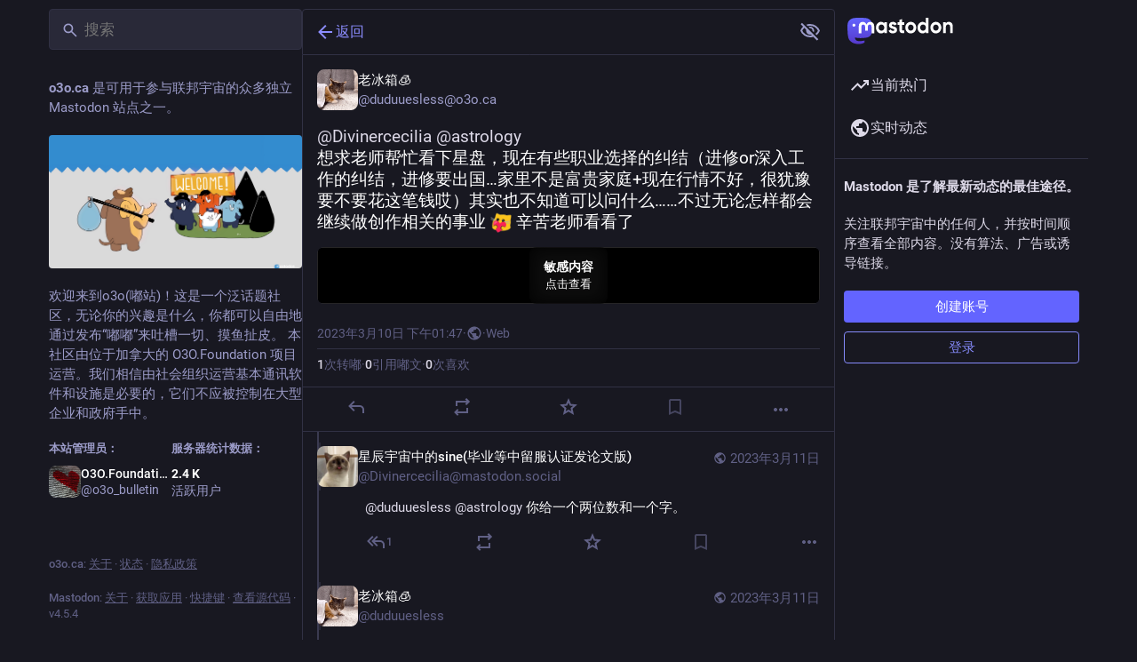

--- FILE ---
content_type: text/css; charset=utf-8
request_url: https://o3o.ca/css/custom-4319c792.css
body_size: 638
content:
div.column
{
  -webkit-box-flex: 1;
  -ms-flex-positive: 1;
  flex-grow: 1;
}


/*mastodon长图补丁 v2.1 by Shioko*/

.image-loader {
	align-items:center;
}
.zoomable-image {
	display: flex;
    height:auto;
	max-height: 100%;
    width: auto;
    max-width: 95%;
	overflow: auto !important;
	align-items:center;
}
.zoomable-image:hover {
	align-items: flex-start;
}

.zoomable-image img {
	max-height: 100%;
    max-width:95%;
}
.zoomable-image img:hover {
	max-height: 2000%;
    max-width:95%;
}


/*hashtag style by @slashine@slashine.onl and @flyover@pullopen.xyz*/
.mention.hashtag.status-link{
background-color: #93AEFD36;
padding: 0px 5px;
text-align: center;
text-decoration: none;
display: inline-block;
border-style: dashed;
border-color: #93AEFD;
border-width: 0.5px;
border-radius: 5px;
}

.mention.hashtag.status-link:hover{
background-color: #cdd2f54f;
}


/* 邀请页面规则 */
label[for=invite_max_uses]:after {
  content: ' - 请私下发送给有需要的朋友，不要公开传播邀请链接！';
  visibility: visible;
  color: yellow;
}

/* 表情包放大 */
/* START mastodon emoji scaling by @eh5@eh5.me */
/*
.reply-indicator__content,
.status__content:not(.status__content--collapsed) {
  overflow: unset;
}

.account__header__content .emojione,
.reply-indicator__content .emojione,
.status__content:not(.status__content--collapsed) .emojione {
  position: relative;
  z-index: 10;
  transform-origin: center;
  /* Animation duration */
  transition: 200ms ease-in-out;
}

.account__header__content .emojione:hover,
.reply-indicator__content .emojione:hover,
.status__content:not(.status__content--collapsed) .emojione:hover {
  z-index: 11;
  /* Scale up 2 times */
  transform: scale(2);
  /* shadows around image edges */
  filter: drop-shadow(0 0 1px rgba(255,255,255,0.25));
}

.directory__card .account__header__content .emojione:hover {
  transform: unset;
}
*/
/* END mastodon emoji scaling by @eh5@eh5.me */

/* Pride button - https://mgclk.li/tootin-pride.css 
.compose-form__publish-button-wrapper button,
.ui__header__links .button {
    background-color: rgba(0, 0, 0, 0);
    background-image: linear-gradient(
            #E22016,
            #F28917,
            #EFE524,
            #78B82A,
            #2C58A4,
            #6D2380,
            #F4AEC8,
            #7BCCE5,
            #945516);
}
 END Pride button */

/* Button emoji by salt 
.button--block::before{
    content: "☃️ ";
}
.button--block::after {
    content: "🎄";
}
END Button emoji by salt */

/* 长图限制补丁 by BGME */
.status .media-gallery {
  max-height: 200px;
}

@media screen and (max-width: 889px) {
  .status .media-gallery {
    max-height: 200vw;
  }
}



--- FILE ---
content_type: application/javascript
request_url: https://o3o.ca/packs/detailed_status-Cu3XuMhW.js
body_size: 2565
content:
import{j as t}from"./client-By3tlFYA.js";import{r as n}from"./index-TEHZzOO_.js";import{c as Z}from"./index-DkCxcZFY.js";import{L as q}from"./short_number-C9zm8Jg6.js";import{ai as ee,aj as te,V as ae,ak as ie,ag as ne,al as se,af as le,am as oe}from"./status_quoted-BfbCVdLq.js";import{u as ce,a as z,cq as re,am as de,aH as ge,h as me,b as ue,V as he,aM as pe,cr as C,a5 as _e,A as fe,D as xe,cs as je}from"./useSelectableClick-_wyehPYL.js";import{F as V}from"./formatted_date-CyjChcMh.js";import{I as ve}from"./inline_account-B4soCZMQ.js";import{R as be}from"./relative_timestamp-BOUL06oe.js";import{M as s}from"./message-CVkQtbZv.js";import Ie from"./media_gallery-CEqz9DCv.js";import{s as ye}from"./schedule_idle_task-CDh0madc.js";const ke=({statusId:e,timestamp:b})=>{const l=ce(),h=z(i=>{var o;return(o=i.history.getIn([e,"items"]))==null?void 0:o.toArray()}),p=z(i=>i.history.getIn([e,"loading"])),_=n.useCallback(()=>{l(re(e))},[l,e]),F=n.useCallback((i,o)=>{l(de({modalType:"COMPARE_HISTORY",modalProps:{index:o,statusId:e}}))},[l,e]),f=n.useCallback(i=>t.jsx(s,{id:"status.edited_x_times",defaultMessage:"Edited {count, plural, one {# time} other {# times}}",values:{count:i.length-1}}),[]),w=n.useCallback((i,o,x)=>{const d=t.jsx(be,{timestamp:i.get("created_at"),short:!1}),g=t.jsx(ve,{accountId:i.get("account")}),I=i.get("original")?t.jsx(s,{id:"status.history.created",defaultMessage:"{name} created {date}",values:{name:g,date:d}}):t.jsx(s,{id:"status.history.edited",defaultMessage:"{name} edited {date}",values:{name:g,date:d}});return t.jsx("li",{className:"dropdown-menu__item edited-timestamp__history__item",children:t.jsx("button",{"data-index":o,onClick:x,type:"button",children:I})},i.get("created_at"))},[]);return t.jsx(ge,{items:h,loading:p,renderItem:w,scrollable:!0,renderHeader:f,onOpen:_,onItemClick:F,forceDropdown:!0,children:t.jsx("button",{className:"dropdown-menu__text-button",children:t.jsx(s,{id:"status.edited",defaultMessage:"Edited {date}",values:{date:t.jsx(V,{className:"animated-number",value:b,month:"short",day:"2-digit",hour:"2-digit",minute:"2-digit"})}})})})},Pe=({status:e,onOpenMedia:b,onOpenVideo:l,onTranslate:h,measureHeight:p,onHeightChange:_,domain:F,showMedia:f,withLogo:w,overrideDisplayName:i,pictureInPicture:o,onToggleMediaVisibility:x,onToggleHidden:d,ancestors:g=0,multiColumn:I=!1})=>{var P;const c=(P=e==null?void 0:e.get("reblog"))!=null?P:e,[B,S]=n.useState(0),[j,$]=n.useState(!1),m=n.useRef(),{signedIn:W}=me(),O=n.useCallback(a=>{const r=e.getIn(["translation","language"])||e.get("language");l&&l(e.getIn(["media_attachments",0]),r,a)},[l,e]),H=n.useCallback(()=>{$(!j)},[j,$]),Q=n.useCallback(()=>{d&&d(e)},[d,e]),A=n.useCallback(a=>{p&&m.current&&(ye(()=>{m.current&&S(Math.ceil(m.current.scrollHeight)+1)}),_&&a&&_())},[_,p,S]),G=n.useCallback(a=>{m.current=a,A()},[A]),U=n.useCallback(()=>{h&&h(e)},[h,e]),E=n.useRef(-1);if(n.useEffect(()=>{var a,r;if(m.current&&E.current<g&&(m.current.scrollIntoView(!0),!I)){const T=(a=document.querySelector(".column-header__wrapper"))==null?void 0:a.getBoundingClientRect().bottom;T&&((r=document.scrollingElement)!=null?r:document.body).scrollBy(0,-T)}E.current=g},[g,I]),!c)return null;let u,M,y,v,k;c.get("media_attachments").getIn([0,"type"])==="video"?k="".concat(c.get("media_attachments").getIn([0,"meta","original","width"])," / ").concat(c.get("media_attachments").getIn([0,"meta","original","height"])):c.get("media_attachments").getIn([0,"type"])==="audio"?k="16 / 9":k=c.get("media_attachments").size===1&&c.get("media_attachments").getIn([0,"meta","small","aspect"])?c.get("media_attachments").getIn([0,"meta","small","aspect"]):"3 / 2";const D={boxSizing:"border-box"};p&&(D.height=B);const R=e.getIn(["translation","language"])||e.get("language");if(o.get("inUse"))u=t.jsx(oe,{aspectRatio:k});else if(e.get("media_attachments").size>0){if(["image","gifv","unknown"].includes(e.getIn(["media_attachments",0,"type"]))||e.get("media_attachments").size>1)u=t.jsx(Ie,{standalone:!0,sensitive:e.get("sensitive"),media:e.get("media_attachments"),lang:R,height:300,onOpenMedia:b,visible:f,onToggleVisibility:x,matchedFilters:e.get("matched_media_filters")});else if(e.getIn(["media_attachments",0,"type"])==="audio"){const a=e.getIn(["media_attachments",0]),r=a.getIn(["translation","description"])||a.get("description");u=t.jsx(ue,{src:a.get("url"),alt:r,lang:R,poster:a.get("preview_url")||e.getIn(["account","avatar_static"]),duration:a.getIn(["meta","original","duration"],0),backgroundColor:a.getIn(["meta","colors","background"]),foregroundColor:a.getIn(["meta","colors","foreground"]),accentColor:a.getIn(["meta","colors","accent"]),sensitive:e.get("sensitive"),visible:f,blurhash:a.get("blurhash"),onToggleVisibility:x,matchedFilters:e.get("matched_media_filters")})}else if(e.getIn(["media_attachments",0,"type"])==="video"){const a=e.getIn(["media_attachments",0]),r=a.getIn(["translation","description"])||a.get("description");u=t.jsx(he,{preview:a.get("preview_url"),frameRate:a.getIn(["meta","original","frame_rate"]),aspectRatio:"".concat(a.getIn(["meta","original","width"])," / ").concat(a.getIn(["meta","original","height"])),blurhash:a.get("blurhash"),src:a.get("url"),alt:r,lang:R,onOpenVideo:O,sensitive:e.get("sensitive"),visible:f,onToggleVisibility:x,matchedFilters:e.get("matched_media_filters")})}}else e.get("card")&&!e.get("quote")&&(u=t.jsx(pe,{sensitive:e.get("sensitive"),onOpenMedia:b,card:e.get("card")}));e.get("application")&&(M=t.jsxs(t.Fragment,{children:["·",t.jsx("a",{className:"detailed-status__application",href:e.getIn(["application","website"]),target:"_blank",rel:"noopener noreferrer",children:e.getIn(["application","name"])})]}));const Y=t.jsxs(t.Fragment,{children:["·",t.jsx(ee,{visibility:e.get("visibility")})]});["private","direct"].includes(e.get("visibility"))?y="":y=t.jsxs(q,{to:"/@".concat(e.getIn(["account","acct"]),"/").concat(e.get("id"),"/reblogs"),className:"detailed-status__link",children:[t.jsx("span",{className:"detailed-status__reblogs",children:t.jsx(C,{value:e.get("reblogs_count")})}),t.jsx(s,{id:"status.reblogs",defaultMessage:"{count, plural, one {boost} other {boosts}}",values:{count:e.get("reblogs_count")}})]}),["private","direct"].includes(e.get("visibility"))?v="":W?v=t.jsxs(q,{to:"/@".concat(e.getIn(["account","acct"]),"/").concat(e.get("id"),"/quotes"),className:"detailed-status__link",children:[t.jsx("span",{className:"detailed-status__quotes",children:t.jsx(C,{value:e.get("quotes_count")})}),t.jsx(s,{id:"status.quotes",defaultMessage:"{count, plural, one {quote} other {quotes}}",values:{count:e.get("quotes_count")}})]}):v=t.jsxs("span",{className:"detailed-status__link",children:[t.jsx("span",{className:"detailed-status__quotes",children:t.jsx(C,{value:e.get("quotes_count")})}),t.jsx(s,{id:"status.quotes",defaultMessage:"{count, plural, one {quote} other {quotes}}",values:{count:e.get("quotes_count")}})]});const J=t.jsxs(q,{to:"/@".concat(e.getIn(["account","acct"]),"/").concat(e.get("id"),"/favourites"),className:"detailed-status__link",children:[t.jsx("span",{className:"detailed-status__favorites",children:t.jsx(C,{value:e.get("favourites_count")})}),t.jsx(s,{id:"status.favourites",defaultMessage:"{count, plural, one {favorite} other {favorites}}",values:{count:e.get("favourites_count")}})]}),{statusContentProps:K,hashtagBar:X}=te(e),N=e.get("matched_filters"),L=(!N||j)&&(!e.get("hidden")||e.get("spoiler_text").length===0);return t.jsx("div",{style:D,children:t.jsxs("div",{ref:G,className:Z("detailed-status",{"status--has-quote":!!e.get("quote")}),children:[e.get("visibility")==="direct"&&t.jsxs("div",{className:"status__prepend",children:[t.jsx("div",{className:"status__prepend-icon-wrapper",children:t.jsx(_e,{id:"at",icon:ae,className:"status__prepend-icon"})}),t.jsx(s,{id:"status.direct_indicator",defaultMessage:"Private mention"})]}),t.jsxs(q,{to:"/@".concat(e.getIn(["account","acct"])),"data-hover-card-account":e.getIn(["account","id"]),className:"detailed-status__display-name",children:[t.jsx("div",{className:"detailed-status__display-avatar",children:t.jsx(fe,{account:e.get("account"),size:46})}),i!=null?i:t.jsx(xe,{account:e.get("account"),localDomain:F}),w&&t.jsxs(t.Fragment,{children:[t.jsx("div",{className:"spacer"}),t.jsx(je,{})]})]}),N&&t.jsx(ie,{title:N.join(", "),expanded:j,onClick:H}),(!N||j)&&t.jsx(ne,{status:e,expanded:L,onClick:Q}),L&&t.jsxs(t.Fragment,{children:[t.jsx(se,{status:e,onTranslate:U,...K}),u,X,e.get("quote")&&t.jsx(le,{quote:e.get("quote"),parentQuotePostId:e.get("id"),contextType:"thread"})]}),t.jsxs("div",{className:"detailed-status__meta",children:[t.jsxs("div",{className:"detailed-status__meta__line",children:[t.jsx("a",{className:"detailed-status__datetime",href:"/@".concat(e.getIn(["account","acct"]),"/").concat(e.get("id")),target:"_blank",rel:"noopener noreferrer",children:t.jsx(V,{value:new Date(e.get("created_at")),year:"numeric",month:"short",day:"2-digit",hour:"2-digit",minute:"2-digit"})}),Y,M]}),e.get("edited_at")&&t.jsx("div",{className:"detailed-status__meta__line",children:t.jsx(ke,{statusId:e.get("id"),timestamp:e.get("edited_at")})}),t.jsxs("div",{className:"detailed-status__meta__line",children:[y,y&&t.jsx(t.Fragment,{children:"·"}),v,v&&t.jsx(t.Fragment,{children:"·"}),J]})]})]})})};export{Pe as D};
//# sourceMappingURL=detailed_status-Cu3XuMhW.js.map


--- FILE ---
content_type: application/javascript
request_url: https://o3o.ca/packs/onboarding-Cshcq1NK.js
body_size: -309
content:
import{ar as o,bs as s}from"./useSelectableClick-_wyehPYL.js";const t=20181216044202,e=()=>n=>{n(o(["introductionVersion"],t)),n(s())};export{t as I,e as c};
//# sourceMappingURL=onboarding-Cshcq1NK.js.map


--- FILE ---
content_type: application/javascript
request_url: https://o3o.ca/packs/verified_badge-CqvE7Jv4.js
body_size: -185
content:
import{j as i}from"./client-By3tlFYA.js";import{a5 as t,bD as n,av as o}from"./useSelectableClick-_wyehPYL.js";const m=(e,r,s)=>{if(e==="rel"&&s==="a")return r==="me"?null:[e,r.split(" ").filter(a=>a!=="me").join(" ")]},f=({link:e})=>i.jsxs("span",{className:"verified-badge",children:[i.jsx(t,{id:"check",icon:n,className:"verified-badge__mark"}),i.jsx(o,{as:"span",htmlString:e,onAttribute:m})]});export{f as V};
//# sourceMappingURL=verified_badge-CqvE7Jv4.js.map


--- FILE ---
content_type: application/javascript
request_url: https://o3o.ca/packs/server_hero_image-VZUQJzqL.js
body_size: -160
content:
import{j as e}from"./client-By3tlFYA.js";import{r as o}from"./index-TEHZzOO_.js";import{c}from"./index-DkCxcZFY.js";import{bx as d}from"./useSelectableClick-_wyehPYL.js";const j=({src:r,srcSet:t,blurhash:s,className:m})=>{const[i,a]=o.useState(!1),l=o.useCallback(()=>{a(!0)},[a]);return e.jsxs("div",{className:c("image",{loaded:i},m),role:"presentation",children:[s&&e.jsx(d,{hash:s,className:"image__preview"}),e.jsx("img",{src:r,srcSet:t,alt:"",onLoad:l})]})};export{j as S};
//# sourceMappingURL=server_hero_image-VZUQJzqL.js.map


--- FILE ---
content_type: application/javascript
request_url: https://o3o.ca/packs/scroll_context-uD7frFFk.js
body_size: 4206
content:
import{j as Z}from"./client-By3tlFYA.js";import{g as z,r as p,R as $}from"./index-TEHZzOO_.js";import{br as ee}from"./useSelectableClick-_wyehPYL.js";import{u as te,c as ne}from"./short_number-C9zm8Jg6.js";var K=new Date().getTime();function oe(l){var r=new Date().getTime(),n=Math.max(0,16-(r-K)),e=setTimeout(l,n);return K=r,e}var re=["","webkit","moz","o","ms"],N="clearTimeout",I=oe,M=function(r,n){return r+(r?n[0].toUpperCase()+n.substr(1):n)+"AnimationFrame"};ee&&re.some(function(l){var r=M(l,"request");return r in window&&(N=M(l,"cancel"),I=function(e){return window[r](e)}),!!I});var C=function(r){typeof window[N]=="function"&&window[N](r)},y=I;function ie(l){return"nodeType"in l&&l.nodeType===document.DOCUMENT_NODE}function se(l){return"window"in l&&l.window===l?l:ie(l)&&l.defaultView||!1}function F(l){var r=l==="pageXOffset"?"scrollLeft":"scrollTop";function n(e,t){var s=se(e);if(t===void 0)return s?s[l]:e[r];s?s.scrollTo(s[l],t):e[r]=t}return n}const H=F("pageXOffset"),k=F("pageYOffset");var x,B;function le(){if(B)return x;B=1;var l=function(r,n,e,t,s,d,h,v){if(!r){var a;if(n===void 0)a=new Error("Minified exception occurred; use the non-minified dev environment for the full error message and additional helpful warnings.");else{var _=[e,t,s,d,h,v],S=0;a=new Error(n.replace(/%s/g,function(){return _[S++]})),a.name="Invariant Violation"}throw a.framesToPop=1,a}};return x=l,x}var ae=le();const V=z(ae);var W={exports:{}};/*!
 Copyright 2018 Google Inc. All Rights Reserved.
 Licensed under the Apache License, Version 2.0 (the "License");
 you may not use this file except in compliance with the License.
 You may obtain a copy of the License at

     http://www.apache.org/licenses/LICENSE-2.0

 Unless required by applicable law or agreed to in writing, software
 distributed under the License is distributed on an "AS IS" BASIS,
 WITHOUT WARRANTIES OR CONDITIONS OF ANY KIND, either express or implied.
 See the License for the specific language governing permissions and
 limitations under the License.
*/var ce=W.exports,q;function ue(){return q||(q=1,function(l,r){/*! lifecycle.es5.js v0.1.1 */(function(n,e){l.exports=e()})(ce,function(){var n=void 0;try{new EventTarget,n=!1}catch(c){n=!1}var e=typeof Symbol=="function"&&typeof Symbol.iterator=="symbol"?function(c){return typeof c}:function(c){return c&&typeof Symbol=="function"&&c.constructor===Symbol&&c!==Symbol.prototype?"symbol":typeof c},t=function(c,o){if(!(c instanceof o))throw new TypeError("Cannot call a class as a function")},s=function(){function c(o,i){for(var f=0;f<i.length;f++){var u=i[f];u.enumerable=u.enumerable||!1,u.configurable=!0,"value"in u&&(u.writable=!0),Object.defineProperty(o,u.key,u)}}return function(o,i,f){return i&&c(o.prototype,i),f&&c(o,f),o}}(),d=function(c,o){if(typeof o!="function"&&o!==null)throw new TypeError("Super expression must either be null or a function, not "+typeof o);c.prototype=Object.create(o&&o.prototype,{constructor:{value:c,enumerable:!1,writable:!0,configurable:!0}}),o&&(Object.setPrototypeOf?Object.setPrototypeOf(c,o):c.__proto__=o)},h=function(c,o){if(!c)throw new ReferenceError("this hasn't been initialised - super() hasn't been called");return!o||typeof o!="object"&&typeof o!="function"?c:o},v=function(){function c(){t(this,c),this._registry={}}return s(c,[{key:"addEventListener",value:function(o,i){this._getRegistry(o).push(i)}},{key:"removeEventListener",value:function(o,i){var f=this._getRegistry(o),u=f.indexOf(i);u>-1&&f.splice(u,1)}},{key:"dispatchEvent",value:function(o){return o.target=this,Object.freeze(o),this._getRegistry(o.type).forEach(function(i){return i(o)}),!0}},{key:"_getRegistry",value:function(o){return this._registry[o]=this._registry[o]||[]}}]),c}(),a=n?EventTarget:v,_=n?Event:function c(o){t(this,c),this.type=o},S=function(c){function o(i,f){t(this,o);var u=h(this,(o.__proto__||Object.getPrototypeOf(o)).call(this,i));return u.newState=f.newState,u.oldState=f.oldState,u.originalEvent=f.originalEvent,u}return d(o,_),o}(),g="active",w="passive",m="hidden",E="frozen",R="terminated",U=(typeof safari>"u"?"undefined":e(safari))==="object"&&safari.pushNotification,X=["focus","blur","visibilitychange","freeze","resume","pageshow","onpageshow"in self?"pagehide":"unload"],j=function(c){return c.preventDefault(),c.returnValue="Are you sure?"},J=[[g,w,m,R],[g,w,m,E],[m,w,g],[E,m],[E,g],[E,w]].map(function(c){return c.reduce(function(o,i,f){return o[i]=f,o},{})}),P=function(){return document.visibilityState===m?m:document.hasFocus()?g:w};return new(function(c){function o(){t(this,o);var i=h(this,(o.__proto__||Object.getPrototypeOf(o)).call(this)),f=P();return i._state=f,i._unsavedChanges=[],i._handleEvents=i._handleEvents.bind(i),X.forEach(function(u){return addEventListener(u,i._handleEvents,!0)}),U&&addEventListener("beforeunload",function(u){i._safariBeforeUnloadTimeout=setTimeout(function(){u.defaultPrevented||u.returnValue.length>0||i._dispatchChangesIfNeeded(u,m)},0)}),i}return d(o,a),s(o,[{key:"addUnsavedChanges",value:function(i){!this._unsavedChanges.indexOf(i)>-1&&(this._unsavedChanges.length===0&&addEventListener("beforeunload",j),this._unsavedChanges.push(i))}},{key:"removeUnsavedChanges",value:function(i){var f=this._unsavedChanges.indexOf(i);f>-1&&(this._unsavedChanges.splice(f,1),this._unsavedChanges.length===0&&removeEventListener("beforeunload",j))}},{key:"_dispatchChangesIfNeeded",value:function(i,f){if(f!==this._state)for(var u=function(G,Q){for(var T,D=0;T=J[D];++D){var L=T[G],O=T[Q];if(L>=0&&O>=0&&O>L)return Object.keys(T).slice(L,O+1)}return[]}(this._state,f),b=0;b<u.length-1;++b){var Y=u[b],A=u[b+1];this._state=A,this.dispatchEvent(new S("statechange",{oldState:Y,newState:A,originalEvent:i}))}}},{key:"_handleEvents",value:function(i){switch(U&&clearTimeout(this._safariBeforeUnloadTimeout),i.type){case"pageshow":case"resume":this._dispatchChangesIfNeeded(i,P());break;case"focus":this._dispatchChangesIfNeeded(i,g);break;case"blur":this._state===g&&this._dispatchChangesIfNeeded(i,P());break;case"pagehide":case"unload":this._dispatchChangesIfNeeded(i,i.persisted?E:R);break;case"visibilitychange":this._state!==E&&this._state!==R&&this._dispatchChangesIfNeeded(i,P());break;case"freeze":this._dispatchChangesIfNeeded(i,E)}}},{key:"state",get:function(){return this._state}},{key:"pageWasDiscarded",get:function(){return document.wasDiscarded||!1}}]),o}())})}(W)),W.exports}var de=ue();const fe=z(de);function he(){return/iPad|iPhone|iPod/.test(window.navigator.platform)&&/^((?!CriOS).)*Safari/.test(window.navigator.userAgent)}var ve=2,_e=function(){function l(n){var e=this,t=n.addNavigationListener,s=n.stateStorage,d=n.getCurrentLocation,h=n.shouldUpdateScroll;this._setScrollRestoration=function(){if(!e._oldScrollRestoration&&"scrollRestoration"in window.history&&!he()){e._oldScrollRestoration=window.history.scrollRestoration;try{window.history.scrollRestoration="manual"}catch(a){e._oldScrollRestoration=null}}},this._restoreScrollRestoration=function(){if(e._oldScrollRestoration){try{window.history.scrollRestoration=e._oldScrollRestoration}catch(a){}e._oldScrollRestoration=null}},this._onWindowScroll=function(){if(!e._ignoreScrollEvents&&(e._saveWindowPositionHandle||(e._saveWindowPositionHandle=y(e._saveWindowPosition)),e._windowScrollTarget)){var a=e._windowScrollTarget,_=a[0],S=a[1],g=H(window),w=k(window);g===_&&w===S&&(e._windowScrollTarget=null,e._cancelCheckWindowScroll())}},this._saveWindowPosition=function(){e._saveWindowPositionHandle=null,e._savePosition(null,window)},this._checkWindowScrollPosition=function(){return e._checkWindowScrollHandle=null,e._windowScrollTarget?(e.scrollToTarget(window,e._windowScrollTarget),++e._numWindowScrollAttempts,e._numWindowScrollAttempts>=ve?(e._windowScrollTarget=null,Promise.resolve()):new Promise(function(a){e._checkWindowScrollHandle=y(function(){return a(e._checkWindowScrollPosition())})})):Promise.resolve()},this._stateStorage=s,this._getCurrentLocation=d,this._shouldUpdateScroll=h,this._oldScrollRestoration=null,this._setScrollRestoration(),this._saveWindowPositionHandle=null,this._checkWindowScrollHandle=null,this._windowScrollTarget=null,this._numWindowScrollAttempts=0,this._ignoreScrollEvents=!1,this._scrollElements={},window.addEventListener("scroll",this._onWindowScroll);var v=function(_){C(e._saveWindowPositionHandle),e._saveWindowPositionHandle=null,_&&!e._ignoreScrollEvents&&e._saveWindowPosition(),Object.keys(e._scrollElements).forEach(function(S){var g=e._scrollElements[S];C(g.savePositionHandle),g.savePositionHandle=null,e._ignoreScrollEvents||e._saveElementPosition(S)})};this._removeNavigationListener=t(function(a){var _=a.action;v(_!=="POP")}),fe.addEventListener("statechange",function(a){var _=a.newState;_==="terminated"||_==="frozen"||_==="discarded"?(v(!0),e._restoreScrollRestoration()):e._setScrollRestoration()})}var r=l.prototype;return r.registerElement=function(e,t,s,d){var h=this;this._scrollElements[e]&&V(!1);var v=function(){h._saveElementPosition(e)},a={element:t,shouldUpdateScroll:s,savePositionHandle:null,onScroll:function(){!a.savePositionHandle&&!h._ignoreScrollEvents&&(a.savePositionHandle=y(v))}};!a.savePositionHandle&&!this._ignoreScrollEvents&&(a.savePositionHandle=y(v)),this._scrollElements[e]=a,t.addEventListener("scroll",a.onScroll),this._updateElementScroll(e,null,d)},r.unregisterElement=function(e){this._scrollElements[e]||V(!1);var t=this._scrollElements[e],s=t.element,d=t.onScroll,h=t.savePositionHandle;s.removeEventListener("scroll",d),C(h),delete this._scrollElements[e]},r.updateScroll=function(e,t){var s=this;this._updateWindowScroll(e,t).then(function(){s._saveWindowPositionHandle||(s._saveWindowPositionHandle=y(s._saveWindowPosition))}),Object.keys(this._scrollElements).forEach(function(d){s._updateElementScroll(d,e,t)})},r.stop=function(){this._restoreScrollRestoration(),window.removeEventListener("scroll",this._onWindowScroll),this._cancelCheckWindowScroll(),this._removeNavigationListener()},r.startIgnoringScrollEvents=function(){this._ignoreScrollEvents=!0},r.stopIgnoringScrollEvents=function(){this._ignoreScrollEvents=!1},r._cancelCheckWindowScroll=function(){C(this._checkWindowScrollHandle),this._checkWindowScrollHandle=null},r._saveElementPosition=function(e){var t=this._scrollElements[e];t.savePositionHandle=null,this._savePosition(e,t.element)},r._savePosition=function(e,t){this._stateStorage.save(this._getCurrentLocation(),e,[H(t),k(t)])},r._updateWindowScroll=function(e,t){return this._cancelCheckWindowScroll(),this._windowScrollTarget=this._getScrollTarget(null,this._shouldUpdateScroll,e,t),this._numWindowScrollAttempts=0,this._checkWindowScrollPosition()},r._updateElementScroll=function(e,t,s){var d=this._scrollElements[e],h=d.element,v=d.shouldUpdateScroll,a=this._getScrollTarget(e,v,t,s);a&&this.scrollToTarget(h,a)},r._getDefaultScrollTarget=function(e){var t=e.hash;return t&&t!=="#"?t.charAt(0)==="#"?t.slice(1):t:[0,0]},r._getScrollTarget=function(e,t,s,d){var h=t?t.call(this,s,d):!0;if(!h||Array.isArray(h)||typeof h=="string")return h;var v=this._getCurrentLocation();return this._getSavedScrollTarget(e,v)||this._getDefaultScrollTarget(v)},r._getSavedScrollTarget=function(e,t){return t.action==="PUSH"?null:this._stateStorage.read(t,e)},r.scrollToTarget=function(e,t){if(typeof t=="string"){var s=document.getElementById(t)||document.getElementsByName(t)[0];if(s){s.scrollIntoView();return}t=[0,0]}var d=t,h=d[0],v=d[1];H(e,h),k(e,v)},l}();function ge(l){const r=p.useRef();return p.useEffect(()=>{r.current=l},[l]),r.current}const Se=(l,r)=>{var e,t;return!((e=r.state)!=null&&e.mastodonModalKey&&r.state.mastodonModalKey!==((t=l==null?void 0:l.state)==null?void 0:t.mastodonModalKey))},pe="@@scroll|";class we{read(r,n){const e=this.getStateKey(r,n);try{const t=sessionStorage.getItem(e);return t?JSON.parse(t):null}catch(t){return null}}save(r,n,e){const t=this.getStateKey(r,n),s=JSON.stringify(e);try{sessionStorage.setItem(t,s)}catch(d){}}getStateKey(r,n){const e=r.key,t="".concat(pe).concat(e);return n==null?t:"".concat(t,"|").concat(n)}}const me=$.createContext(null),Te=({children:l,shouldUpdateScroll:r=Se})=>{var v;const n=te(),e=ne(),t=p.useRef(n);p.useEffect(()=>{t.current=n},[n]);const[s]=p.useState(()=>new _e({addNavigationListener:e.listen.bind(e),stateStorage:new we,getCurrentLocation:()=>t.current,shouldUpdateScroll:(a,_)=>r.call(s,a,_)})),d=(v=ge(n))!=null?v:null;p.useEffect(()=>{s.updateScroll(d,n)},[n,d,s]),p.useEffect(()=>()=>{s.stop()},[s]);const h=p.useMemo(()=>({registerElement:(a,_,S)=>{s.registerElement(a,_,S,n)},unregisterElement:a=>{s.unregisterElement(a)},scrollBehavior:s}),[n,s]);return Z.jsx(me.Provider,{value:h,children:$.Children.only(l)})};export{Te as S,me as a,Se as d,ge as u};
//# sourceMappingURL=scroll_context-uD7frFFk.js.map


--- FILE ---
content_type: application/javascript
request_url: https://o3o.ca/packs/load_locale-BOUIspZb.js
body_size: 2445
content:
import{_ as t}from"./client-By3tlFYA.js";import"./index-TEHZzOO_.js";function L(){return!1}function T(){return!0}let n;function j(i){n=i}function h(){if(!n){if(L())throw new Error("getLocale() called before any locale has been set");return{locale:"unknown",messages:{}}}return n}function I(){return!!n}const c=new Error("request for lock canceled");var P=function(i,r,_,o){function u(e){return e instanceof _?e:new _(function(m){m(e)})}return new(_||(_=Promise))(function(e,m){function p(s){try{a(o.next(s))}catch(l){m(l)}}function v(s){try{a(o.throw(s))}catch(l){m(l)}}function a(s){s.done?e(s.value):u(s.value).then(p,v)}a((o=o.apply(i,r||[])).next())})};class O{constructor(r,_=c){this._value=r,this._cancelError=_,this._queue=[],this._weightedWaiters=[]}acquire(r=1,_=0){if(r<=0)throw new Error("invalid weight ".concat(r,": must be positive"));return new Promise((o,u)=>{const e={resolve:o,reject:u,weight:r,priority:_},m=d(this._queue,p=>_<=p.priority);m===-1&&r<=this._value?this._dispatchItem(e):this._queue.splice(m+1,0,e)})}runExclusive(r){return P(this,arguments,void 0,function*(_,o=1,u=0){const[e,m]=yield this.acquire(o,u);try{return yield _(e)}finally{m()}})}waitForUnlock(r=1,_=0){if(r<=0)throw new Error("invalid weight ".concat(r,": must be positive"));return this._couldLockImmediately(r,_)?Promise.resolve():new Promise(o=>{this._weightedWaiters[r-1]||(this._weightedWaiters[r-1]=[]),R(this._weightedWaiters[r-1],{resolve:o,priority:_})})}isLocked(){return this._value<=0}getValue(){return this._value}setValue(r){this._value=r,this._dispatchQueue()}release(r=1){if(r<=0)throw new Error("invalid weight ".concat(r,": must be positive"));this._value+=r,this._dispatchQueue()}cancel(){this._queue.forEach(r=>r.reject(this._cancelError)),this._queue=[]}_dispatchQueue(){for(this._drainUnlockWaiters();this._queue.length>0&&this._queue[0].weight<=this._value;)this._dispatchItem(this._queue.shift()),this._drainUnlockWaiters()}_dispatchItem(r){const _=this._value;this._value-=r.weight,r.resolve([_,this._newReleaser(r.weight)])}_newReleaser(r){let _=!1;return()=>{_||(_=!0,this.release(r))}}_drainUnlockWaiters(){if(this._queue.length===0)for(let r=this._value;r>0;r--){const _=this._weightedWaiters[r-1];_&&(_.forEach(o=>o.resolve()),this._weightedWaiters[r-1]=[])}else{const r=this._queue[0].priority;for(let _=this._value;_>0;_--){const o=this._weightedWaiters[_-1];if(!o)continue;const u=o.findIndex(e=>e.priority<=r);(u===-1?o:o.splice(0,u)).forEach(e=>e.resolve())}}}_couldLockImmediately(r,_){return(this._queue.length===0||this._queue[0].priority<_)&&r<=this._value}}function R(i,r){const _=d(i,o=>r.priority<=o.priority);i.splice(_+1,0,r)}function d(i,r){for(let _=i.length-1;_>=0;_--)if(r(i[_]))return _;return-1}const A=new O(1),E=Object.assign({"./af.json":()=>t(()=>import("./intl/af-DaCOOFKr.js"),[],import.meta.url),"./an.json":()=>t(()=>import("./intl/an-By-5BAU_.js"),[],import.meta.url),"./ar.json":()=>t(()=>import("./intl/ar-8IMKY8Hs.js"),[],import.meta.url),"./ast.json":()=>t(()=>import("./intl/ast-jtd3zLsH.js"),[],import.meta.url),"./az.json":()=>t(()=>import("./intl/az-DiNMRzdW.js"),[],import.meta.url),"./be.json":()=>t(()=>import("./intl/be-kG5RkJo4.js"),[],import.meta.url),"./bg.json":()=>t(()=>import("./intl/bg-DHr4m8Os.js"),[],import.meta.url),"./bn.json":()=>t(()=>import("./intl/bn-B2wIHvQy.js"),[],import.meta.url),"./br.json":()=>t(()=>import("./intl/br-C0QUFlFW.js"),[],import.meta.url),"./bs.json":()=>t(()=>import("./intl/bs-lo0ofzCn.js"),[],import.meta.url),"./ca.json":()=>t(()=>import("./intl/ca-BS0GCxhM.js"),[],import.meta.url),"./ckb.json":()=>t(()=>import("./intl/ckb-CqvdhN_6.js"),[],import.meta.url),"./co.json":()=>t(()=>import("./intl/co-D849ld2c.js"),[],import.meta.url),"./cs.json":()=>t(()=>import("./intl/cs-CVZLsgO3.js"),[],import.meta.url),"./cy.json":()=>t(()=>import("./intl/cy-DUvwUHN-.js"),[],import.meta.url),"./da.json":()=>t(()=>import("./intl/da-up__DK6a.js"),[],import.meta.url),"./de.json":()=>t(()=>import("./intl/de-JSmJzucV.js"),[],import.meta.url),"./el.json":()=>t(()=>import("./intl/el-w9jauWU9.js"),[],import.meta.url),"./en-GB.json":()=>t(()=>import("./intl/en-GB-DqbH7UTZ.js"),[],import.meta.url),"./en.json":()=>t(()=>import("./intl/en-CggNCcBL.js"),[],import.meta.url),"./eo.json":()=>t(()=>import("./intl/eo-DCkKmr7i.js"),[],import.meta.url),"./es-AR.json":()=>t(()=>import("./intl/es-AR-DtfVWokE.js"),[],import.meta.url),"./es-MX.json":()=>t(()=>import("./intl/es-MX-kKwadn2r.js"),[],import.meta.url),"./es.json":()=>t(()=>import("./intl/es-CG7iWnA6.js"),[],import.meta.url),"./et.json":()=>t(()=>import("./intl/et-O6EVhT4K.js"),[],import.meta.url),"./eu.json":()=>t(()=>import("./intl/eu-CxkuT5JW.js"),[],import.meta.url),"./fa.json":()=>t(()=>import("./intl/fa-1yJPuMCu.js"),[],import.meta.url),"./fi.json":()=>t(()=>import("./intl/fi-Drrl7pjd.js"),[],import.meta.url),"./fil.json":()=>t(()=>import("./intl/fil-CVHvdIK-.js"),[],import.meta.url),"./fo.json":()=>t(()=>import("./intl/fo-ATZ9vlP5.js"),[],import.meta.url),"./fr-CA.json":()=>t(()=>import("./intl/fr-CA-DYiH1r-Q.js"),[],import.meta.url),"./fr.json":()=>t(()=>import("./intl/fr-DLPgzSvA.js"),[],import.meta.url),"./fy.json":()=>t(()=>import("./intl/fy-C4qUku8L.js"),[],import.meta.url),"./ga.json":()=>t(()=>import("./intl/ga-D58nk8mS.js"),[],import.meta.url),"./gd.json":()=>t(()=>import("./intl/gd-B9fLXOj4.js"),[],import.meta.url),"./gl.json":()=>t(()=>import("./intl/gl-nFLzh4Ra.js"),[],import.meta.url),"./he.json":()=>t(()=>import("./intl/he-D9z2Wnc9.js"),[],import.meta.url),"./hi.json":()=>t(()=>import("./intl/hi-Cd1j8hk3.js"),[],import.meta.url),"./hr.json":()=>t(()=>import("./intl/hr-38euiBQV.js"),[],import.meta.url),"./hu.json":()=>t(()=>import("./intl/hu-DDZoI7cr.js"),[],import.meta.url),"./hy.json":()=>t(()=>import("./intl/hy-m6ZnhZLJ.js"),[],import.meta.url),"./ia.json":()=>t(()=>import("./intl/ia-D8lZpWdY.js"),[],import.meta.url),"./id.json":()=>t(()=>import("./intl/id-CdrG_jpG.js"),[],import.meta.url),"./ie.json":()=>t(()=>import("./intl/ie-eknhLOe6.js"),[],import.meta.url),"./ig.json":()=>t(()=>import("./intl/ig-DrtHufZw.js"),[],import.meta.url),"./io.json":()=>t(()=>import("./intl/io-BhFMA2Vj.js"),[],import.meta.url),"./is.json":()=>t(()=>import("./intl/is-C1DmL4Vi.js"),[],import.meta.url),"./it.json":()=>t(()=>import("./intl/it-ntvu1VOI.js"),[],import.meta.url),"./ja.json":()=>t(()=>import("./intl/ja-C89xo8Qw.js"),[],import.meta.url),"./ka.json":()=>t(()=>import("./intl/ka-BUZQRTwM.js"),[],import.meta.url),"./kab.json":()=>t(()=>import("./intl/kab-CgLZ7AHI.js"),[],import.meta.url),"./kk.json":()=>t(()=>import("./intl/kk-ADLBzJT1.js"),[],import.meta.url),"./kn.json":()=>t(()=>import("./intl/kn-BSvQbwhK.js"),[],import.meta.url),"./ko.json":()=>t(()=>import("./intl/ko-B_Og3pMB.js"),[],import.meta.url),"./ku.json":()=>t(()=>import("./intl/ku-Ck-erKub.js"),[],import.meta.url),"./kw.json":()=>t(()=>import("./intl/kw-DtB5uB7n.js"),[],import.meta.url),"./la.json":()=>t(()=>import("./intl/la-BGJpMEQt.js"),[],import.meta.url),"./lad.json":()=>t(()=>import("./intl/lad-CXXr_MoG.js"),[],import.meta.url),"./lt.json":()=>t(()=>import("./intl/lt-9OPfK_Vu.js"),[],import.meta.url),"./lv.json":()=>t(()=>import("./intl/lv-BGjQgg8b.js"),[],import.meta.url),"./mk.json":()=>t(()=>import("./intl/mk-B9pswDAT.js"),[],import.meta.url),"./ml.json":()=>t(()=>import("./intl/ml-1p_b98DW.js"),[],import.meta.url),"./mr.json":()=>t(()=>import("./intl/mr-DlDcOMuW.js"),[],import.meta.url),"./ms.json":()=>t(()=>import("./intl/ms-De4hcm8J.js"),[],import.meta.url),"./my.json":()=>t(()=>import("./intl/my-hxFMJM1d.js"),[],import.meta.url),"./nan.json":()=>t(()=>import("./intl/nan-CpZBxBCB.js"),[],import.meta.url),"./ne.json":()=>t(()=>import("./intl/ne--z8ZJQ_p.js"),[],import.meta.url),"./nl.json":()=>t(()=>import("./intl/nl-DRhaO_np.js"),[],import.meta.url),"./nn.json":()=>t(()=>import("./intl/nn-h6QQOE2L.js"),[],import.meta.url),"./no.json":()=>t(()=>import("./intl/no-9okIPPlz.js"),[],import.meta.url),"./oc.json":()=>t(()=>import("./intl/oc-D5TS4YgS.js"),[],import.meta.url),"./pa.json":()=>t(()=>import("./intl/pa-CZJ8-mJL.js"),[],import.meta.url),"./pl.json":()=>t(()=>import("./intl/pl-1nkVyQV6.js"),[],import.meta.url),"./pt-BR.json":()=>t(()=>import("./intl/pt-BR-BW8hm5Bt.js"),[],import.meta.url),"./pt-PT.json":()=>t(()=>import("./intl/pt-PT-QoYwOPf6.js"),[],import.meta.url),"./ro.json":()=>t(()=>import("./intl/ro-ls1jCgEf.js"),[],import.meta.url),"./ru.json":()=>t(()=>import("./intl/ru-DRd9u7wm.js"),[],import.meta.url),"./ry.json":()=>t(()=>import("./intl/ry-BbuD8egT.js"),[],import.meta.url),"./sa.json":()=>t(()=>import("./intl/sa-CB2hPUCe.js"),[],import.meta.url),"./sc.json":()=>t(()=>import("./intl/sc-_Ek1h2mY.js"),[],import.meta.url),"./sco.json":()=>t(()=>import("./intl/sco-D_MyAW7y.js"),[],import.meta.url),"./si.json":()=>t(()=>import("./intl/si-DAnxYnpN.js"),[],import.meta.url),"./sk.json":()=>t(()=>import("./intl/sk-CV3zWeBI.js"),[],import.meta.url),"./sl.json":()=>t(()=>import("./intl/sl-oAsqg_E_.js"),[],import.meta.url),"./sq.json":()=>t(()=>import("./intl/sq-BCuyGxyv.js"),[],import.meta.url),"./sr-Latn.json":()=>t(()=>import("./intl/sr-Latn-rcfjAMZG.js"),[],import.meta.url),"./sr.json":()=>t(()=>import("./intl/sr-DNLztaHI.js"),[],import.meta.url),"./sv.json":()=>t(()=>import("./intl/sv-C7UVF41a.js"),[],import.meta.url),"./szl.json":()=>t(()=>import("./intl/szl-Cl1D7_7s.js"),[],import.meta.url),"./ta.json":()=>t(()=>import("./intl/ta-B8ZdkbwC.js"),[],import.meta.url),"./tai.json":()=>t(()=>import("./intl/tai-B68ZR0dR.js"),[],import.meta.url),"./te.json":()=>t(()=>import("./intl/te-CNCTFTQh.js"),[],import.meta.url),"./th.json":()=>t(()=>import("./intl/th-BCHbVyak.js"),[],import.meta.url),"./tlh.json":()=>t(()=>import("./intl/tlh-FmFgRqLi.js"),[],import.meta.url),"./tok.json":()=>t(()=>import("./intl/tok-SF5ZizuJ.js"),[],import.meta.url),"./tr.json":()=>t(()=>import("./intl/tr-DKkuDQTM.js"),[],import.meta.url),"./tt.json":()=>t(()=>import("./intl/tt-DJI9N-vW.js"),[],import.meta.url),"./ug.json":()=>t(()=>import("./intl/ug-C40KgXu_.js"),[],import.meta.url),"./uk.json":()=>t(()=>import("./intl/uk-Bj5UlPxu.js"),[],import.meta.url),"./ur.json":()=>t(()=>import("./intl/ur-Cj-HMenE.js"),[],import.meta.url),"./uz.json":()=>t(()=>import("./intl/uz-DQQl96TN.js"),[],import.meta.url),"./vi.json":()=>t(()=>import("./intl/vi-CW3RIKZL.js"),[],import.meta.url),"./zgh.json":()=>t(()=>import("./intl/zgh-B8aonzFB.js"),[],import.meta.url),"./zh-CN.json":()=>t(()=>import("./intl/zh-CN-c3Ta8Q85.js"),[],import.meta.url),"./zh-HK.json":()=>t(()=>import("./intl/zh-HK-BSE1uOwn.js"),[],import.meta.url),"./zh-TW.json":()=>t(()=>import("./intl/zh-TW-Csygf7gy.js"),[],import.meta.url)});async function f(){var r;const i=((r=document.querySelector("html"))==null?void 0:r.lang)||"en";await A.runExclusive(async()=>{if(I())return;const _=Object.hasOwn(E,"./".concat(i,".json"))?E["./".concat(i,".json")]:E["./en.json"];if(!_)throw new Error("Could not load the locale JSON file");const{default:o}=await _();j({messages:o,locale:i})})}export{T as a,I as b,h as g,L as i,f as l};
//# sourceMappingURL=load_locale-BOUIspZb.js.map


--- FILE ---
content_type: application/javascript
request_url: https://o3o.ca/packs/useSelectableClick-_wyehPYL.js
body_size: 154297
content:
var rT=Object.defineProperty;var nT=(e,t,r)=>t in e?rT(e,t,{enumerable:!0,configurable:!0,writable:!0,value:r}):e[t]=r;var jr=(e,t,r)=>nT(e,typeof t!="symbol"?t+"":t,r);import{r as m,g as Rt,R as _a,A as Uv,B as sT,C as iT,m as rt,D as Dv,I as oT,a as Kr,E as cn,y as qv,d as aT,G as uT,u as gn,j as cT,k as sa,H as jv,p as ga,J as rd,q as lT}from"./index-TEHZzOO_.js";import{b as fT,j as v,r as nd,_ as ye}from"./client-By3tlFYA.js";import{c as Se}from"./index-DkCxcZFY.js";import{M as Ve}from"./message-CVkQtbZv.js";import{j as dT,k as pT,u as hT,a as sd,m as mT,b as rf,n as _T,R as $v}from"./relative_timestamp-BOUL06oe.js";import{d as gT,c as vT,e as yT,r as ST,S as Hu,_ as Hv,f as Ut,P as pe,L as id,g as ET}from"./short_number-C9zm8Jg6.js";import{j as bT}from"./index-DUY7J2K7.js";import{S as Bv}from"./skeleton-CwYXpOUk.js";import{b as zt,c as st,a as D,g as Oe,d as wT,e as CT,f as Ua,h as zv}from"./api-C8Dh2R2O.js";import{i as od,a as TT}from"./load_locale-BOUIspZb.js";import{A as Bu,a as Vv}from"./index-DiPYjm3h.js";import{r as OT}from"./ready-DpOgoWSg.js";var ad=Hi(),ne=e=>$i(e,ad),ud=Hi();ne.write=e=>$i(e,ud);var Da=Hi();ne.onStart=e=>$i(e,Da);var cd=Hi();ne.onFrame=e=>$i(e,cd);var ld=Hi();ne.onFinish=e=>$i(e,ld);var us=[];ne.setTimeout=(e,t)=>{const r=ne.now()+t,n=()=>{const i=us.findIndex(o=>o.cancel==n);~i&&us.splice(i,1),un-=~i?1:0},s={time:r,handler:e,cancel:n};return us.splice(Gv(r),0,s),un+=1,Wv(),s};var Gv=e=>~(~us.findIndex(t=>t.time>e)||~us.length);ne.cancel=e=>{Da.delete(e),cd.delete(e),ld.delete(e),ad.delete(e),ud.delete(e)};ne.sync=e=>{nf=!0,ne.batchedUpdates(e),nf=!1};ne.throttle=e=>{let t;function r(){try{e(...t)}finally{t=null}}function n(...s){t=s,ne.onStart(r)}return n.handler=e,n.cancel=()=>{Da.delete(r),t=null},n};var fd=typeof window<"u"?window.requestAnimationFrame:()=>{};ne.use=e=>fd=e;ne.now=typeof performance<"u"?()=>performance.now():Date.now;ne.batchedUpdates=e=>e();ne.catch=console.error;ne.frameLoop="always";ne.advance=()=>{ne.frameLoop!=="demand"?console.warn("Cannot call the manual advancement of rafz whilst frameLoop is not set as demand"):Kv()};var an=-1,un=0,nf=!1;function $i(e,t){nf?(t.delete(e),e(0)):(t.add(e),Wv())}function Wv(){an<0&&(an=0,ne.frameLoop!=="demand"&&fd(Qv))}function xT(){an=-1}function Qv(){~an&&(fd(Qv),ne.batchedUpdates(Kv))}function Kv(){const e=an;an=ne.now();const t=Gv(an);if(t&&(Xv(us.splice(0,t),r=>r.handler()),un-=t),!un){xT();return}Da.flush(),ad.flush(e?Math.min(64,an-e):16.667),cd.flush(),ud.flush(),ld.flush()}function Hi(){let e=new Set,t=e;return{add(r){un+=t==e&&!e.has(r)?1:0,e.add(r)},delete(r){return un-=t==e&&e.has(r)?1:0,e.delete(r)},flush(r){t.size&&(e=new Set,un-=t.size,Xv(t,n=>n(r)&&e.add(n)),un+=e.size,t=e)}}}function Xv(e,t){e.forEach(r=>{try{t(r)}catch(n){ne.catch(n)}})}var IT=Object.defineProperty,RT=(e,t)=>{for(var r in t)IT(e,r,{get:t[r],enumerable:!0})},_r={};RT(_r,{assign:()=>LT,colors:()=>ln,createStringInterpolator:()=>pd,skipAnimation:()=>Zv,to:()=>Yv,willAdvance:()=>hd});function sf(){}var AT=(e,t,r)=>Object.defineProperty(e,t,{value:r,writable:!0,configurable:!0}),M={arr:Array.isArray,obj:e=>!!e&&e.constructor.name==="Object",fun:e=>typeof e=="function",str:e=>typeof e=="string",num:e=>typeof e=="number",und:e=>e===void 0};function Br(e,t){if(M.arr(e)){if(!M.arr(t)||e.length!==t.length)return!1;for(let r=0;r<e.length;r++)if(e[r]!==t[r])return!1;return!0}return e===t}var ee=(e,t)=>e.forEach(t);function Ir(e,t,r){if(M.arr(e)){for(let n=0;n<e.length;n++)t.call(r,e[n],"".concat(n));return}for(const n in e)e.hasOwnProperty(n)&&t.call(r,e[n],n)}var ht=e=>M.und(e)?[]:M.arr(e)?e:[e];function oi(e,t){if(e.size){const r=Array.from(e);e.clear(),ee(r,t)}}var ei=(e,...t)=>oi(e,r=>r(...t)),dd=()=>typeof window>"u"||!window.navigator||/ServerSideRendering|^Deno\//.test(window.navigator.userAgent),pd,Yv,ln=null,Zv=!1,hd=sf,LT=e=>{e.to&&(Yv=e.to),e.now&&(ne.now=e.now),e.colors!==void 0&&(ln=e.colors),e.skipAnimation!=null&&(Zv=e.skipAnimation),e.createStringInterpolator&&(pd=e.createStringInterpolator),e.requestAnimationFrame&&ne.use(e.requestAnimationFrame),e.batchedUpdates&&(ne.batchedUpdates=e.batchedUpdates),e.willAdvance&&(hd=e.willAdvance),e.frameLoop&&(ne.frameLoop=e.frameLoop)},ai=new Set,Jt=[],zu=[],va=0,qa={get idle(){return!ai.size&&!Jt.length},start(e){va>e.priority?(ai.add(e),ne.onStart(PT)):(Jv(e),ne(of))},advance:of,sort(e){if(va)ne.onFrame(()=>qa.sort(e));else{const t=Jt.indexOf(e);~t&&(Jt.splice(t,1),ey(e))}},clear(){Jt=[],ai.clear()}};function PT(){ai.forEach(Jv),ai.clear(),ne(of)}function Jv(e){Jt.includes(e)||ey(e)}function ey(e){Jt.splice(NT(Jt,t=>t.priority>e.priority),0,e)}function of(e){const t=zu;for(let r=0;r<Jt.length;r++){const n=Jt[r];va=n.priority,n.idle||(hd(n),n.advance(e),n.idle||t.push(n))}return va=0,zu=Jt,zu.length=0,Jt=t,Jt.length>0}function NT(e,t){const r=e.findIndex(t);return r<0?e.length:r}var MT={transparent:0,aliceblue:4042850303,antiquewhite:4209760255,aqua:16777215,aquamarine:2147472639,azure:4043309055,beige:4126530815,bisque:4293182719,black:255,blanchedalmond:4293643775,blue:65535,blueviolet:2318131967,brown:2771004159,burlywood:3736635391,burntsienna:3934150143,cadetblue:1604231423,chartreuse:2147418367,chocolate:3530104575,coral:4286533887,cornflowerblue:1687547391,cornsilk:4294499583,crimson:3692313855,cyan:16777215,darkblue:35839,darkcyan:9145343,darkgoldenrod:3095792639,darkgray:2846468607,darkgreen:6553855,darkgrey:2846468607,darkkhaki:3182914559,darkmagenta:2332068863,darkolivegreen:1433087999,darkorange:4287365375,darkorchid:2570243327,darkred:2332033279,darksalmon:3918953215,darkseagreen:2411499519,darkslateblue:1211993087,darkslategray:793726975,darkslategrey:793726975,darkturquoise:13554175,darkviolet:2483082239,deeppink:4279538687,deepskyblue:12582911,dimgray:1768516095,dimgrey:1768516095,dodgerblue:512819199,firebrick:2988581631,floralwhite:4294635775,forestgreen:579543807,fuchsia:4278255615,gainsboro:3705462015,ghostwhite:4177068031,gold:4292280575,goldenrod:3668254975,gray:2155905279,green:8388863,greenyellow:2919182335,grey:2155905279,honeydew:4043305215,hotpink:4285117695,indianred:3445382399,indigo:1258324735,ivory:4294963455,khaki:4041641215,lavender:3873897215,lavenderblush:4293981695,lawngreen:2096890111,lemonchiffon:4294626815,lightblue:2916673279,lightcoral:4034953471,lightcyan:3774873599,lightgoldenrodyellow:4210742015,lightgray:3553874943,lightgreen:2431553791,lightgrey:3553874943,lightpink:4290167295,lightsalmon:4288707327,lightseagreen:548580095,lightskyblue:2278488831,lightslategray:2005441023,lightslategrey:2005441023,lightsteelblue:2965692159,lightyellow:4294959359,lime:16711935,limegreen:852308735,linen:4210091775,magenta:4278255615,maroon:2147483903,mediumaquamarine:1724754687,mediumblue:52735,mediumorchid:3126187007,mediumpurple:2473647103,mediumseagreen:1018393087,mediumslateblue:2070474495,mediumspringgreen:16423679,mediumturquoise:1221709055,mediumvioletred:3340076543,midnightblue:421097727,mintcream:4127193855,mistyrose:4293190143,moccasin:4293178879,navajowhite:4292783615,navy:33023,oldlace:4260751103,olive:2155872511,olivedrab:1804477439,orange:4289003775,orangered:4282712319,orchid:3664828159,palegoldenrod:4008225535,palegreen:2566625535,paleturquoise:2951671551,palevioletred:3681588223,papayawhip:4293907967,peachpuff:4292524543,peru:3448061951,pink:4290825215,plum:3718307327,powderblue:2967529215,purple:2147516671,rebeccapurple:1714657791,red:4278190335,rosybrown:3163525119,royalblue:1097458175,saddlebrown:2336560127,salmon:4202722047,sandybrown:4104413439,seagreen:780883967,seashell:4294307583,sienna:2689740287,silver:3233857791,skyblue:2278484991,slateblue:1784335871,slategray:1887473919,slategrey:1887473919,snow:4294638335,springgreen:16744447,steelblue:1182971135,tan:3535047935,teal:8421631,thistle:3636451583,tomato:4284696575,turquoise:1088475391,violet:4001558271,wheat:4125012991,white:4294967295,whitesmoke:4126537215,yellow:4294902015,yellowgreen:2597139199},mr="[-+]?\\d*\\.?\\d+",ya=mr+"%";function ja(...e){return"\\(\\s*("+e.join(")\\s*,\\s*(")+")\\s*\\)"}var FT=new RegExp("rgb"+ja(mr,mr,mr)),kT=new RegExp("rgba"+ja(mr,mr,mr,mr)),UT=new RegExp("hsl"+ja(mr,ya,ya)),DT=new RegExp("hsla"+ja(mr,ya,ya,mr)),qT=/^#([0-9a-fA-F]{1})([0-9a-fA-F]{1})([0-9a-fA-F]{1})$/,jT=/^#([0-9a-fA-F]{1})([0-9a-fA-F]{1})([0-9a-fA-F]{1})([0-9a-fA-F]{1})$/,$T=/^#([0-9a-fA-F]{6})$/,HT=/^#([0-9a-fA-F]{8})$/;function BT(e){let t;return typeof e=="number"?e>>>0===e&&e>=0&&e<=4294967295?e:null:(t=$T.exec(e))?parseInt(t[1]+"ff",16)>>>0:ln&&ln[e]!==void 0?ln[e]:(t=FT.exec(e))?(ns(t[1])<<24|ns(t[2])<<16|ns(t[3])<<8|255)>>>0:(t=kT.exec(e))?(ns(t[1])<<24|ns(t[2])<<16|ns(t[3])<<8|uh(t[4]))>>>0:(t=qT.exec(e))?parseInt(t[1]+t[1]+t[2]+t[2]+t[3]+t[3]+"ff",16)>>>0:(t=HT.exec(e))?parseInt(t[1],16)>>>0:(t=jT.exec(e))?parseInt(t[1]+t[1]+t[2]+t[2]+t[3]+t[3]+t[4]+t[4],16)>>>0:(t=UT.exec(e))?(oh(ah(t[1]),_o(t[2]),_o(t[3]))|255)>>>0:(t=DT.exec(e))?(oh(ah(t[1]),_o(t[2]),_o(t[3]))|uh(t[4]))>>>0:null}function Vu(e,t,r){return r<0&&(r+=1),r>1&&(r-=1),r<1/6?e+(t-e)*6*r:r<1/2?t:r<2/3?e+(t-e)*(2/3-r)*6:e}function oh(e,t,r){const n=r<.5?r*(1+t):r+t-r*t,s=2*r-n,i=Vu(s,n,e+1/3),o=Vu(s,n,e),a=Vu(s,n,e-1/3);return Math.round(i*255)<<24|Math.round(o*255)<<16|Math.round(a*255)<<8}function ns(e){const t=parseInt(e,10);return t<0?0:t>255?255:t}function ah(e){return(parseFloat(e)%360+360)%360/360}function uh(e){const t=parseFloat(e);return t<0?0:t>1?255:Math.round(t*255)}function _o(e){const t=parseFloat(e);return t<0?0:t>100?1:t/100}function ch(e){let t=BT(e);if(t===null)return e;t=t||0;const r=(t&4278190080)>>>24,n=(t&16711680)>>>16,s=(t&65280)>>>8,i=(t&255)/255;return"rgba(".concat(r,", ").concat(n,", ").concat(s,", ").concat(i,")")}var hi=(e,t,r)=>{if(M.fun(e))return e;if(M.arr(e))return hi({range:e,output:t,extrapolate:r});if(M.str(e.output[0]))return pd(e);const n=e,s=n.output,i=n.range||[0,1],o=n.extrapolateLeft||n.extrapolate||"extend",a=n.extrapolateRight||n.extrapolate||"extend",u=n.easing||(c=>c);return c=>{const l=VT(c,i);return zT(c,i[l],i[l+1],s[l],s[l+1],u,o,a,n.map)}};function zT(e,t,r,n,s,i,o,a,u){let c=u?u(e):e;if(c<t){if(o==="identity")return c;o==="clamp"&&(c=t)}if(c>r){if(a==="identity")return c;a==="clamp"&&(c=r)}return n===s?n:t===r?e<=t?n:s:(t===-1/0?c=-c:r===1/0?c=c-t:c=(c-t)/(r-t),c=i(c),n===-1/0?c=-c:s===1/0?c=c+n:c=c*(s-n)+n,c)}function VT(e,t){for(var r=1;r<t.length-1&&!(t[r]>=e);++r);return r-1}var GT={linear:e=>e},mi=Symbol.for("FluidValue.get"),fs=Symbol.for("FluidValue.observers"),Zt=e=>!!(e&&e[mi]),Ct=e=>e&&e[mi]?e[mi]():e,lh=e=>e[fs]||null;function WT(e,t){e.eventObserved?e.eventObserved(t):e(t)}function _i(e,t){const r=e[fs];r&&r.forEach(n=>{WT(n,t)})}var ty=class{constructor(e){if(!e&&!(e=this.get))throw Error("Unknown getter");QT(this,e)}},QT=(e,t)=>ry(e,mi,t);function Ts(e,t){if(e[mi]){let r=e[fs];r||ry(e,fs,r=new Set),r.has(t)||(r.add(t),e.observerAdded&&e.observerAdded(r.size,t))}return t}function gi(e,t){const r=e[fs];if(r&&r.has(t)){const n=r.size-1;n?r.delete(t):e[fs]=null,e.observerRemoved&&e.observerRemoved(n,t)}}var ry=(e,t,r)=>Object.defineProperty(e,t,{value:r,writable:!0,configurable:!0}),ia=/[+\-]?(?:0|[1-9]\d*)(?:\.\d*)?(?:[eE][+\-]?\d+)?/g,KT=/(#(?:[0-9a-f]{2}){2,4}|(#[0-9a-f]{3})|(rgb|hsl)a?\((-?\d+%?[,\s]+){2,3}\s*[\d\.]+%?\))/gi,fh=new RegExp("(".concat(ia.source,")(%|[a-z]+)"),"i"),XT=/rgba\(([0-9\.-]+), ([0-9\.-]+), ([0-9\.-]+), ([0-9\.-]+)\)/gi,$a=/var\((--[a-zA-Z0-9-_]+),? ?([a-zA-Z0-9 ()%#.,-]+)?\)/,ny=e=>{const[t,r]=YT(e);if(!t||dd())return e;const n=window.getComputedStyle(document.documentElement).getPropertyValue(t);if(n)return n.trim();if(r&&r.startsWith("--")){const s=window.getComputedStyle(document.documentElement).getPropertyValue(r);return s||e}else{if(r&&$a.test(r))return ny(r);if(r)return r}return e},YT=e=>{const t=$a.exec(e);if(!t)return[,];const[,r,n]=t;return[r,n]},Gu,ZT=(e,t,r,n,s)=>"rgba(".concat(Math.round(t),", ").concat(Math.round(r),", ").concat(Math.round(n),", ").concat(s,")"),sy=e=>{Gu||(Gu=ln?new RegExp("(".concat(Object.keys(ln).join("|"),")(?!\\w)"),"g"):/^\b$/);const t=e.output.map(i=>Ct(i).replace($a,ny).replace(KT,ch).replace(Gu,ch)),r=t.map(i=>i.match(ia).map(Number)),s=r[0].map((i,o)=>r.map(a=>{if(!(o in a))throw Error('The arity of each "output" value must be equal');return a[o]})).map(i=>hi({...e,output:i}));return i=>{var u;const o=!fh.test(t[0])&&((u=t.find(c=>fh.test(c)))==null?void 0:u.replace(ia,""));let a=0;return t[0].replace(ia,()=>"".concat(s[a++](i)).concat(o||"")).replace(XT,ZT)}},md="react-spring: ",iy=e=>{const t=e;let r=!1;if(typeof t!="function")throw new TypeError("".concat(md,"once requires a function parameter"));return(...n)=>{r||(t(...n),r=!0)}},JT=iy(console.warn);function eO(){JT("".concat(md,'The "interpolate" function is deprecated in v9 (use "to" instead)'))}var tO=iy(console.warn);function rO(){tO("".concat(md,'Directly calling start instead of using the api object is deprecated in v9 (use ".start" instead), this will be removed in later 0.X.0 versions'))}function Ha(e){return M.str(e)&&(e[0]=="#"||/\d/.test(e)||!dd()&&$a.test(e)||e in(ln||{}))}var Pn=dd()?m.useEffect:m.useLayoutEffect,nO=()=>{const e=m.useRef(!1);return Pn(()=>(e.current=!0,()=>{e.current=!1}),[]),e};function _d(){const e=m.useState()[1],t=nO();return()=>{t.current&&e(Math.random())}}function sO(e,t){const[r]=m.useState(()=>({inputs:t,result:e()})),n=m.useRef(),s=n.current;let i=s;return i?t&&i.inputs&&iO(t,i.inputs)||(i={inputs:t,result:e()}):i=r,m.useEffect(()=>{n.current=i,s==r&&(r.inputs=r.result=void 0)},[i]),i.result}function iO(e,t){if(e.length!==t.length)return!1;for(let r=0;r<e.length;r++)if(e[r]!==t[r])return!1;return!0}var gd=e=>m.useEffect(e,oO),oO=[];function af(e){const t=m.useRef();return m.useEffect(()=>{t.current=e}),t.current}var vi=Symbol.for("Animated:node"),aO=e=>!!e&&e[vi]===e,br=e=>e&&e[vi],vd=(e,t)=>AT(e,vi,t),Ba=e=>e&&e[vi]&&e[vi].getPayload(),oy=class{constructor(){vd(this,this)}getPayload(){return this.payload||[]}},Bi=class extends oy{constructor(e){super(),this._value=e,this.done=!0,this.durationProgress=0,M.num(this._value)&&(this.lastPosition=this._value)}static create(e){return new Bi(e)}getPayload(){return[this]}getValue(){return this._value}setValue(e,t){return M.num(e)&&(this.lastPosition=e,t&&(e=Math.round(e/t)*t,this.done&&(this.lastPosition=e))),this._value===e?!1:(this._value=e,!0)}reset(){const{done:e}=this;this.done=!1,M.num(this._value)&&(this.elapsedTime=0,this.durationProgress=0,this.lastPosition=this._value,e&&(this.lastVelocity=null),this.v0=null)}},yi=class extends Bi{constructor(e){super(0),this._string=null,this._toString=hi({output:[e,e]})}static create(e){return new yi(e)}getValue(){const e=this._string;return e==null?this._string=this._toString(this._value):e}setValue(e){if(M.str(e)){if(e==this._string)return!1;this._string=e,this._value=1}else if(super.setValue(e))this._string=null;else return!1;return!0}reset(e){e&&(this._toString=hi({output:[this.getValue(),e]})),this._value=0,super.reset()}},Sa={dependencies:null},za=class extends oy{constructor(e){super(),this.source=e,this.setValue(e)}getValue(e){const t={};return Ir(this.source,(r,n)=>{aO(r)?t[n]=r.getValue(e):Zt(r)?t[n]=Ct(r):e||(t[n]=r)}),t}setValue(e){this.source=e,this.payload=this._makePayload(e)}reset(){this.payload&&ee(this.payload,e=>e.reset())}_makePayload(e){if(e){const t=new Set;return Ir(e,this._addToPayload,t),Array.from(t)}}_addToPayload(e){Sa.dependencies&&Zt(e)&&Sa.dependencies.add(e);const t=Ba(e);t&&ee(t,r=>this.add(r))}},ay=class extends za{constructor(e){super(e)}static create(e){return new ay(e)}getValue(){return this.source.map(e=>e.getValue())}setValue(e){const t=this.getPayload();return e.length==t.length?t.map((r,n)=>r.setValue(e[n])).some(Boolean):(super.setValue(e.map(uO)),!0)}};function uO(e){return(Ha(e)?yi:Bi).create(e)}function uf(e){const t=br(e);return t?t.constructor:M.arr(e)?ay:Ha(e)?yi:Bi}var dh=(e,t)=>{const r=!M.fun(e)||e.prototype&&e.prototype.isReactComponent;return m.forwardRef((n,s)=>{const i=m.useRef(null),o=r&&m.useCallback(h=>{i.current=fO(s,h)},[s]),[a,u]=lO(n,t),c=_d(),l=()=>{const h=i.current;if(r&&!h)return;(h?t.applyAnimatedValues(h,a.getValue(!0)):!1)===!1&&c()},f=new cO(l,u),d=m.useRef();Pn(()=>(d.current=f,ee(u,h=>Ts(h,f)),()=>{d.current&&(ee(d.current.deps,h=>gi(h,d.current)),ne.cancel(d.current.update))})),m.useEffect(l,[]),gd(()=>()=>{const h=d.current;ee(h.deps,_=>gi(_,h))});const p=t.getComponentProps(a.getValue());return m.createElement(e,{...p,ref:o})})},cO=class{constructor(e,t){this.update=e,this.deps=t}eventObserved(e){e.type=="change"&&ne.write(this.update)}};function lO(e,t){const r=new Set;return Sa.dependencies=r,e.style&&(e={...e,style:t.createAnimatedStyle(e.style)}),e=new za(e),Sa.dependencies=null,[e,r]}function fO(e,t){return e&&(M.fun(e)?e(t):e.current=t),t}var ph=Symbol.for("AnimatedComponent"),dO=(e,{applyAnimatedValues:t=()=>!1,createAnimatedStyle:r=s=>new za(s),getComponentProps:n=s=>s}={})=>{const s={applyAnimatedValues:t,createAnimatedStyle:r,getComponentProps:n},i=o=>{const a=hh(o)||"Anonymous";return M.str(o)?o=i[o]||(i[o]=dh(o,s)):o=o[ph]||(o[ph]=dh(o,s)),o.displayName="Animated(".concat(a,")"),o};return Ir(e,(o,a)=>{M.arr(e)&&(a=hh(o)),i[a]=i(o)}),{animated:i}},hh=e=>M.str(e)?e:e&&M.str(e.displayName)?e.displayName:M.fun(e)&&e.name||null;function Tt(e,...t){return M.fun(e)?e(...t):e}var ui=(e,t)=>e===!0||!!(t&&e&&(M.fun(e)?e(t):ht(e).includes(t))),uy=(e,t)=>M.obj(e)?t&&e[t]:e,cy=(e,t)=>e.default===!0?e[t]:e.default?e.default[t]:void 0,pO=e=>e,Va=(e,t=pO)=>{let r=hO;e.default&&e.default!==!0&&(e=e.default,r=Object.keys(e));const n={};for(const s of r){const i=t(e[s],s);M.und(i)||(n[s]=i)}return n},hO=["config","onProps","onStart","onChange","onPause","onResume","onRest"],mO={config:1,from:1,to:1,ref:1,loop:1,reset:1,pause:1,cancel:1,reverse:1,immediate:1,default:1,delay:1,onProps:1,onStart:1,onChange:1,onPause:1,onResume:1,onRest:1,onResolve:1,items:1,trail:1,sort:1,expires:1,initial:1,enter:1,update:1,leave:1,children:1,onDestroyed:1,keys:1,callId:1,parentId:1};function _O(e){const t={};let r=0;if(Ir(e,(n,s)=>{mO[s]||(t[s]=n,r++)}),r)return t}function yd(e){const t=_O(e);if(t){const r={to:t};return Ir(e,(n,s)=>s in t||(r[s]=n)),r}return{...e}}function Si(e){return e=Ct(e),M.arr(e)?e.map(Si):Ha(e)?_r.createStringInterpolator({range:[0,1],output:[e,e]})(1):e}function ly(e){for(const t in e)return!0;return!1}function cf(e){return M.fun(e)||M.arr(e)&&M.obj(e[0])}function lf(e,t){var r;(r=e.ref)==null||r.delete(e),t==null||t.delete(e)}function fy(e,t){var r;t&&e.ref!==t&&((r=e.ref)==null||r.delete(e),t.add(e),e.ref=t)}var Fn={default:{tension:170,friction:26},gentle:{tension:120,friction:14},wobbly:{tension:180,friction:12},stiff:{tension:210,friction:20}},ff={...Fn.default,mass:1,damping:1,easing:GT.linear,clamp:!1},gO=class{constructor(){this.velocity=0,Object.assign(this,ff)}};function vO(e,t,r){r&&(r={...r},mh(r,t),t={...r,...t}),mh(e,t),Object.assign(e,t);for(const o in ff)e[o]==null&&(e[o]=ff[o]);let{frequency:n,damping:s}=e;const{mass:i}=e;return M.und(n)||(n<.01&&(n=.01),s<0&&(s=0),e.tension=Math.pow(2*Math.PI/n,2)*i,e.friction=4*Math.PI*s*i/n),e}function mh(e,t){if(!M.und(t.decay))e.duration=void 0;else{const r=!M.und(t.tension)||!M.und(t.friction);(r||!M.und(t.frequency)||!M.und(t.damping)||!M.und(t.mass))&&(e.duration=void 0,e.decay=void 0),r&&(e.frequency=void 0)}}var _h=[],yO=class{constructor(){this.changed=!1,this.values=_h,this.toValues=null,this.fromValues=_h,this.config=new gO,this.immediate=!1}};function dy(e,{key:t,props:r,defaultProps:n,state:s,actions:i}){return new Promise((o,a)=>{var h;let u,c,l=ui((h=r.cancel)!=null?h:n==null?void 0:n.cancel,t);if(l)p();else{M.und(r.pause)||(s.paused=ui(r.pause,t));let _=n==null?void 0:n.pause;_!==!0&&(_=s.paused||ui(_,t)),u=Tt(r.delay||0,t),_?(s.resumeQueue.add(d),i.pause()):(i.resume(),d())}function f(){s.resumeQueue.add(d),s.timeouts.delete(c),c.cancel(),u=c.time-ne.now()}function d(){u>0&&!_r.skipAnimation?(s.delayed=!0,c=ne.setTimeout(p,u),s.pauseQueue.add(f),s.timeouts.add(c)):p()}function p(){s.delayed&&(s.delayed=!1),s.pauseQueue.delete(f),s.timeouts.delete(c),e<=(s.cancelId||0)&&(l=!0);try{i.start({...r,callId:e,cancel:l},o)}catch(_){a(_)}}})}var Sd=(e,t)=>t.length==1?t[0]:t.some(r=>r.cancelled)?cs(e.get()):t.every(r=>r.noop)?py(e.get()):dr(e.get(),t.every(r=>r.finished)),py=e=>({value:e,noop:!0,finished:!0,cancelled:!1}),dr=(e,t,r=!1)=>({value:e,finished:t,cancelled:r}),cs=e=>({value:e,cancelled:!0,finished:!1});function hy(e,t,r,n){const{callId:s,parentId:i,onRest:o}=t,{asyncTo:a,promise:u}=r;return!i&&e===a&&!t.reset?u:r.promise=(async()=>{r.asyncId=s,r.asyncTo=e;const c=Va(t,(g,S)=>S==="onRest"?void 0:g);let l,f;const d=new Promise((g,S)=>(l=g,f=S)),p=g=>{const S=s<=(r.cancelId||0)&&cs(n)||s!==r.asyncId&&dr(n,!1);if(S)throw g.result=S,f(g),g},h=(g,S)=>{const y=new gh,E=new vh;return(async()=>{if(_r.skipAnimation)throw Ei(r),E.result=dr(n,!1),f(E),E;p(y);const b=M.obj(g)?{...g}:{...S,to:g};b.parentId=s,Ir(c,(O,x)=>{M.und(b[x])&&(b[x]=O)});const w=await n.start(b);return p(y),r.paused&&await new Promise(O=>{r.resumeQueue.add(O)}),w})()};let _;if(_r.skipAnimation)return Ei(r),dr(n,!1);try{let g;M.arr(e)?g=(async S=>{for(const y of S)await h(y)})(e):g=Promise.resolve(e(h,n.stop.bind(n))),await Promise.all([g.then(l),d]),_=dr(n.get(),!0,!1)}catch(g){if(g instanceof gh)_=g.result;else if(g instanceof vh)_=g.result;else throw g}finally{s==r.asyncId&&(r.asyncId=i,r.asyncTo=i?a:void 0,r.promise=i?u:void 0)}return M.fun(o)&&ne.batchedUpdates(()=>{o(_,n,n.item)}),_})()}function Ei(e,t){oi(e.timeouts,r=>r.cancel()),e.pauseQueue.clear(),e.resumeQueue.clear(),e.asyncId=e.asyncTo=e.promise=void 0,t&&(e.cancelId=t)}var gh=class extends Error{constructor(){super("An async animation has been interrupted. You see this error because you forgot to use `await` or `.catch(...)` on its returned promise.")}},vh=class extends Error{constructor(){super("SkipAnimationSignal")}},df=e=>e instanceof Ed,SO=1,Ed=class extends ty{constructor(){super(...arguments),this.id=SO++,this._priority=0}get priority(){return this._priority}set priority(e){this._priority!=e&&(this._priority=e,this._onPriorityChange(e))}get(){const e=br(this);return e&&e.getValue()}to(...e){return _r.to(this,e)}interpolate(...e){return eO(),_r.to(this,e)}toJSON(){return this.get()}observerAdded(e){e==1&&this._attach()}observerRemoved(e){e==0&&this._detach()}_attach(){}_detach(){}_onChange(e,t=!1){_i(this,{type:"change",parent:this,value:e,idle:t})}_onPriorityChange(e){this.idle||qa.sort(this),_i(this,{type:"priority",parent:this,priority:e})}},jn=Symbol.for("SpringPhase"),my=1,pf=2,hf=4,Wu=e=>(e[jn]&my)>0,tn=e=>(e[jn]&pf)>0,Vs=e=>(e[jn]&hf)>0,yh=(e,t)=>t?e[jn]|=pf|my:e[jn]&=~pf,Sh=(e,t)=>t?e[jn]|=hf:e[jn]&=~hf,EO=class extends Ed{constructor(e,t){if(super(),this.animation=new yO,this.defaultProps={},this._state={paused:!1,delayed:!1,pauseQueue:new Set,resumeQueue:new Set,timeouts:new Set},this._pendingCalls=new Set,this._lastCallId=0,this._lastToId=0,this._memoizedDuration=0,!M.und(e)||!M.und(t)){const r=M.obj(e)?{...e}:{...t,from:e};M.und(r.default)&&(r.default=!0),this.start(r)}}get idle(){return!(tn(this)||this._state.asyncTo)||Vs(this)}get goal(){return Ct(this.animation.to)}get velocity(){const e=br(this);return e instanceof Bi?e.lastVelocity||0:e.getPayload().map(t=>t.lastVelocity||0)}get hasAnimated(){return Wu(this)}get isAnimating(){return tn(this)}get isPaused(){return Vs(this)}get isDelayed(){return this._state.delayed}advance(e){let t=!0,r=!1;const n=this.animation;let{toValues:s}=n;const{config:i}=n,o=Ba(n.to);!o&&Zt(n.to)&&(s=ht(Ct(n.to))),n.values.forEach((c,l)=>{if(c.done)return;const f=c.constructor==yi?1:o?o[l].lastPosition:s[l];let d=n.immediate,p=f;if(!d){if(p=c.lastPosition,i.tension<=0){c.done=!0;return}let h=c.elapsedTime+=e;const _=n.fromValues[l],g=c.v0!=null?c.v0:c.v0=M.arr(i.velocity)?i.velocity[l]:i.velocity;let S;const y=i.precision||(_==f?.005:Math.min(1,Math.abs(f-_)*.001));if(M.und(i.duration))if(i.decay){const E=i.decay===!0?.998:i.decay,b=Math.exp(-(1-E)*h);p=_+g/(1-E)*(1-b),d=Math.abs(c.lastPosition-p)<=y,S=g*b}else{S=c.lastVelocity==null?g:c.lastVelocity;const E=i.restVelocity||y/10,b=i.clamp?0:i.bounce,w=!M.und(b),O=_==f?c.v0>0:_<f;let x,q=!1;const F=1,N=Math.ceil(e/F);for(let z=0;z<N&&(x=Math.abs(S)>E,!(!x&&(d=Math.abs(f-p)<=y,d)));++z){w&&(q=p==f||p>f==O,q&&(S=-S*b,p=f));const V=-i.tension*1e-6*(p-f),W=-i.friction*.001*S,$=(V+W)/i.mass;S=S+$*F,p=p+S*F}}else{let E=1;i.duration>0&&(this._memoizedDuration!==i.duration&&(this._memoizedDuration=i.duration,c.durationProgress>0&&(c.elapsedTime=i.duration*c.durationProgress,h=c.elapsedTime+=e)),E=(i.progress||0)+h/this._memoizedDuration,E=E>1?1:E<0?0:E,c.durationProgress=E),p=_+i.easing(E)*(f-_),S=(p-c.lastPosition)/e,d=E==1}c.lastVelocity=S,Number.isNaN(p)&&(console.warn("Got NaN while animating:",this),d=!0)}o&&!o[l].done&&(d=!1),d?c.done=!0:t=!1,c.setValue(p,i.round)&&(r=!0)});const a=br(this),u=a.getValue();if(t){const c=Ct(n.to);(u!==c||r)&&!i.decay?(a.setValue(c),this._onChange(c)):r&&i.decay&&this._onChange(u),this._stop()}else r&&this._onChange(u)}set(e){return ne.batchedUpdates(()=>{this._stop(),this._focus(e),this._set(e)}),this}pause(){this._update({pause:!0})}resume(){this._update({pause:!1})}finish(){if(tn(this)){const{to:e,config:t}=this.animation;ne.batchedUpdates(()=>{this._onStart(),t.decay||this._set(e,!1),this._stop()})}return this}update(e){return(this.queue||(this.queue=[])).push(e),this}start(e,t){let r;return M.und(e)?(r=this.queue||[],this.queue=[]):r=[M.obj(e)?e:{...t,to:e}],Promise.all(r.map(n=>this._update(n))).then(n=>Sd(this,n))}stop(e){const{to:t}=this.animation;return this._focus(this.get()),Ei(this._state,e&&this._lastCallId),ne.batchedUpdates(()=>this._stop(t,e)),this}reset(){this._update({reset:!0})}eventObserved(e){e.type=="change"?this._start():e.type=="priority"&&(this.priority=e.priority+1)}_prepareNode(e){const t=this.key||"";let{to:r,from:n}=e;r=M.obj(r)?r[t]:r,(r==null||cf(r))&&(r=void 0),n=M.obj(n)?n[t]:n,n==null&&(n=void 0);const s={to:r,from:n};return Wu(this)||(e.reverse&&([r,n]=[n,r]),n=Ct(n),M.und(n)?br(this)||this._set(r):this._set(n)),s}_update({...e},t){const{key:r,defaultProps:n}=this;e.default&&Object.assign(n,Va(e,(o,a)=>/^on/.test(a)?uy(o,r):o)),bh(this,e,"onProps"),Ws(this,"onProps",e,this);const s=this._prepareNode(e);if(Object.isFrozen(this))throw Error("Cannot animate a `SpringValue` object that is frozen. Did you forget to pass your component to `animated(...)` before animating its props?");const i=this._state;return dy(++this._lastCallId,{key:r,props:e,defaultProps:n,state:i,actions:{pause:()=>{Vs(this)||(Sh(this,!0),ei(i.pauseQueue),Ws(this,"onPause",dr(this,Gs(this,this.animation.to)),this))},resume:()=>{Vs(this)&&(Sh(this,!1),tn(this)&&this._resume(),ei(i.resumeQueue),Ws(this,"onResume",dr(this,Gs(this,this.animation.to)),this))},start:this._merge.bind(this,s)}}).then(o=>{if(e.loop&&o.finished&&!(t&&o.noop)){const a=_y(e);if(a)return this._update(a,!0)}return o})}_merge(e,t,r){if(t.cancel)return this.stop(!0),r(cs(this));const n=!M.und(e.to),s=!M.und(e.from);if(n||s)if(t.callId>this._lastToId)this._lastToId=t.callId;else return r(cs(this));const{key:i,defaultProps:o,animation:a}=this,{to:u,from:c}=a;let{to:l=u,from:f=c}=e;s&&!n&&(!t.default||M.und(l))&&(l=f),t.reverse&&([l,f]=[f,l]);const d=!Br(f,c);d&&(a.from=f),f=Ct(f);const p=!Br(l,u);p&&this._focus(l);const h=cf(t.to),{config:_}=a,{decay:g,velocity:S}=_;(n||s)&&(_.velocity=0),t.config&&!h&&vO(_,Tt(t.config,i),t.config!==o.config?Tt(o.config,i):void 0);let y=br(this);if(!y||M.und(l))return r(dr(this,!0));const E=M.und(t.reset)?s&&!t.default:!M.und(f)&&ui(t.reset,i),b=E?f:this.get(),w=Si(l),O=M.num(w)||M.arr(w)||Ha(w),x=!h&&(!O||ui(o.immediate||t.immediate,i));if(p){const z=uf(l);if(z!==y.constructor)if(x)y=this._set(w);else throw Error("Cannot animate between ".concat(y.constructor.name," and ").concat(z.name,', as the "to" prop suggests'))}const q=y.constructor;let F=Zt(l),N=!1;if(!F){const z=E||!Wu(this)&&d;(p||z)&&(N=Br(Si(b),w),F=!N),(!Br(a.immediate,x)&&!x||!Br(_.decay,g)||!Br(_.velocity,S))&&(F=!0)}if(N&&tn(this)&&(a.changed&&!E?F=!0:F||this._stop(u)),!h&&((F||Zt(u))&&(a.values=y.getPayload(),a.toValues=Zt(l)?null:q==yi?[1]:ht(w)),a.immediate!=x&&(a.immediate=x,!x&&!E&&this._set(u)),F)){const{onRest:z}=a;ee(wO,W=>bh(this,t,W));const V=dr(this,Gs(this,u));ei(this._pendingCalls,V),this._pendingCalls.add(r),a.changed&&ne.batchedUpdates(()=>{var W;a.changed=!E,z==null||z(V,this),E?Tt(o.onRest,V):(W=a.onStart)==null||W.call(a,V,this)})}E&&this._set(b),h?r(hy(t.to,t,this._state,this)):F?this._start():tn(this)&&!p?this._pendingCalls.add(r):r(py(b))}_focus(e){const t=this.animation;e!==t.to&&(lh(this)&&this._detach(),t.to=e,lh(this)&&this._attach())}_attach(){let e=0;const{to:t}=this.animation;Zt(t)&&(Ts(t,this),df(t)&&(e=t.priority+1)),this.priority=e}_detach(){const{to:e}=this.animation;Zt(e)&&gi(e,this)}_set(e,t=!0){const r=Ct(e);if(!M.und(r)){const n=br(this);if(!n||!Br(r,n.getValue())){const s=uf(r);!n||n.constructor!=s?vd(this,s.create(r)):n.setValue(r),n&&ne.batchedUpdates(()=>{this._onChange(r,t)})}}return br(this)}_onStart(){const e=this.animation;e.changed||(e.changed=!0,Ws(this,"onStart",dr(this,Gs(this,e.to)),this))}_onChange(e,t){t||(this._onStart(),Tt(this.animation.onChange,e,this)),Tt(this.defaultProps.onChange,e,this),super._onChange(e,t)}_start(){const e=this.animation;br(this).reset(Ct(e.to)),e.immediate||(e.fromValues=e.values.map(t=>t.lastPosition)),tn(this)||(yh(this,!0),Vs(this)||this._resume())}_resume(){_r.skipAnimation?this.finish():qa.start(this)}_stop(e,t){if(tn(this)){yh(this,!1);const r=this.animation;ee(r.values,s=>{s.done=!0}),r.toValues&&(r.onChange=r.onPause=r.onResume=void 0),_i(this,{type:"idle",parent:this});const n=t?cs(this.get()):dr(this.get(),Gs(this,e!=null?e:r.to));ei(this._pendingCalls,n),r.changed&&(r.changed=!1,Ws(this,"onRest",n,this))}}};function Gs(e,t){const r=Si(t),n=Si(e.get());return Br(n,r)}function _y(e,t=e.loop,r=e.to){const n=Tt(t);if(n){const s=n!==!0&&yd(n),i=(s||e).reverse,o=!s||s.reset;return bi({...e,loop:t,default:!1,pause:void 0,to:!i||cf(r)?r:void 0,from:o?e.from:void 0,reset:o,...s})}}function bi(e){const{to:t,from:r}=e=yd(e),n=new Set;return M.obj(t)&&Eh(t,n),M.obj(r)&&Eh(r,n),e.keys=n.size?Array.from(n):null,e}function bO(e){const t=bi(e);return M.und(t.default)&&(t.default=Va(t)),t}function Eh(e,t){Ir(e,(r,n)=>r!=null&&t.add(n))}var wO=["onStart","onRest","onChange","onPause","onResume"];function bh(e,t,r){e.animation[r]=t[r]!==cy(t,r)?uy(t[r],e.key):void 0}function Ws(e,t,...r){var n,s,i,o;(s=(n=e.animation)[t])==null||s.call(n,...r),(o=(i=e.defaultProps)[t])==null||o.call(i,...r)}var CO=["onStart","onChange","onRest"],TO=1,gy=class{constructor(e,t){this.id=TO++,this.springs={},this.queue=[],this._lastAsyncId=0,this._active=new Set,this._changed=new Set,this._started=!1,this._state={paused:!1,pauseQueue:new Set,resumeQueue:new Set,timeouts:new Set},this._events={onStart:new Map,onChange:new Map,onRest:new Map},this._onFrame=this._onFrame.bind(this),t&&(this._flush=t),e&&this.start({default:!0,...e})}get idle(){return!this._state.asyncTo&&Object.values(this.springs).every(e=>e.idle&&!e.isDelayed&&!e.isPaused)}get item(){return this._item}set item(e){this._item=e}get(){const e={};return this.each((t,r)=>e[r]=t.get()),e}set(e){for(const t in e){const r=e[t];M.und(r)||this.springs[t].set(r)}}update(e){return e&&this.queue.push(bi(e)),this}start(e){let{queue:t}=this;return e?t=ht(e).map(bi):this.queue=[],this._flush?this._flush(this,t):(by(this,t),mf(this,t))}stop(e,t){if(e!==!!e&&(t=e),t){const r=this.springs;ee(ht(t),n=>r[n].stop(!!e))}else Ei(this._state,this._lastAsyncId),this.each(r=>r.stop(!!e));return this}pause(e){if(M.und(e))this.start({pause:!0});else{const t=this.springs;ee(ht(e),r=>t[r].pause())}return this}resume(e){if(M.und(e))this.start({pause:!1});else{const t=this.springs;ee(ht(e),r=>t[r].resume())}return this}each(e){Ir(this.springs,e)}_onFrame(){const{onStart:e,onChange:t,onRest:r}=this._events,n=this._active.size>0,s=this._changed.size>0;(n&&!this._started||s&&!this._started)&&(this._started=!0,oi(e,([a,u])=>{u.value=this.get(),a(u,this,this._item)}));const i=!n&&this._started,o=s||i&&r.size?this.get():null;s&&t.size&&oi(t,([a,u])=>{u.value=o,a(u,this,this._item)}),i&&(this._started=!1,oi(r,([a,u])=>{u.value=o,a(u,this,this._item)}))}eventObserved(e){if(e.type=="change")this._changed.add(e.parent),e.idle||this._active.add(e.parent);else if(e.type=="idle")this._active.delete(e.parent);else return;ne.onFrame(this._onFrame)}};function mf(e,t){return Promise.all(t.map(r=>vy(e,r))).then(r=>Sd(e,r))}async function vy(e,t,r){const{keys:n,to:s,from:i,loop:o,onRest:a,onResolve:u}=t,c=M.obj(t.default)&&t.default;o&&(t.loop=!1),s===!1&&(t.to=null),i===!1&&(t.from=null);const l=M.arr(s)||M.fun(s)?s:void 0;l?(t.to=void 0,t.onRest=void 0,c&&(c.onRest=void 0)):ee(CO,_=>{const g=t[_];if(M.fun(g)){const S=e._events[_];t[_]=({finished:y,cancelled:E})=>{const b=S.get(g);b?(y||(b.finished=!1),E&&(b.cancelled=!0)):S.set(g,{value:null,finished:y||!1,cancelled:E||!1})},c&&(c[_]=t[_])}});const f=e._state;t.pause===!f.paused?(f.paused=t.pause,ei(t.pause?f.pauseQueue:f.resumeQueue)):f.paused&&(t.pause=!0);const d=(n||Object.keys(e.springs)).map(_=>e.springs[_].start(t)),p=t.cancel===!0||cy(t,"cancel")===!0;(l||p&&f.asyncId)&&d.push(dy(++e._lastAsyncId,{props:t,state:f,actions:{pause:sf,resume:sf,start(_,g){p?(Ei(f,e._lastAsyncId),g(cs(e))):(_.onRest=a,g(hy(l,_,f,e)))}}})),f.paused&&await new Promise(_=>{f.resumeQueue.add(_)});const h=Sd(e,await Promise.all(d));if(o&&h.finished&&!(r&&h.noop)){const _=_y(t,o,s);if(_)return by(e,[_]),vy(e,_,!0)}return u&&ne.batchedUpdates(()=>u(h,e,e.item)),h}function _f(e,t){const r={...e.springs};return t&&ee(ht(t),n=>{M.und(n.keys)&&(n=bi(n)),M.obj(n.to)||(n={...n,to:void 0}),Ey(r,n,s=>Sy(s))}),yy(e,r),r}function yy(e,t){Ir(t,(r,n)=>{e.springs[n]||(e.springs[n]=r,Ts(r,e))})}function Sy(e,t){const r=new EO;return r.key=e,t&&Ts(r,t),r}function Ey(e,t,r){t.keys&&ee(t.keys,n=>{(e[n]||(e[n]=r(n)))._prepareNode(t)})}function by(e,t){ee(t,r=>{Ey(e.springs,r,n=>Sy(n,e))})}var zi=({children:e,...t})=>{const r=m.useContext(Ea),n=t.pause||!!r.pause,s=t.immediate||!!r.immediate;t=sO(()=>({pause:n,immediate:s}),[n,s]);const{Provider:i}=Ea;return m.createElement(i,{value:t},e)},Ea=OO(zi,{});zi.Provider=Ea.Provider;zi.Consumer=Ea.Consumer;function OO(e,t){return Object.assign(e,m.createContext(t)),e.Provider._context=e,e.Consumer._context=e,e}var wy=()=>{const e=[],t=function(n){rO();const s=[];return ee(e,(i,o)=>{if(M.und(n))s.push(i.start());else{const a=r(n,i,o);a&&s.push(i.start(a))}}),s};t.current=e,t.add=function(n){e.includes(n)||e.push(n)},t.delete=function(n){const s=e.indexOf(n);~s&&e.splice(s,1)},t.pause=function(){return ee(e,n=>n.pause(...arguments)),this},t.resume=function(){return ee(e,n=>n.resume(...arguments)),this},t.set=function(n){ee(e,(s,i)=>{const o=M.fun(n)?n(i,s):n;o&&s.set(o)})},t.start=function(n){const s=[];return ee(e,(i,o)=>{if(M.und(n))s.push(i.start());else{const a=this._getProps(n,i,o);a&&s.push(i.start(a))}}),s},t.stop=function(){return ee(e,n=>n.stop(...arguments)),this},t.update=function(n){return ee(e,(s,i)=>s.update(this._getProps(n,s,i))),this};const r=function(n,s,i){return M.fun(n)?n(i,s):n};return t._getProps=r,t};function xO(e,t,r){const n=M.fun(t)&&t;n&&!r&&(r=[]);const s=m.useMemo(()=>n||arguments.length==3?wy():void 0,[]),i=m.useRef(0),o=_d(),a=m.useMemo(()=>({ctrls:[],queue:[],flush(S,y){const E=_f(S,y);return i.current>0&&!a.queue.length&&!Object.keys(E).some(w=>!S.springs[w])?mf(S,y):new Promise(w=>{yy(S,E),a.queue.push(()=>{w(mf(S,y))}),o()})}}),[]),u=m.useRef([...a.ctrls]),c=[],l=af(e)||0;m.useMemo(()=>{ee(u.current.slice(e,l),S=>{lf(S,s),S.stop(!0)}),u.current.length=e,f(l,e)},[e]),m.useMemo(()=>{f(0,Math.min(l,e))},r);function f(S,y){for(let E=S;E<y;E++){const b=u.current[E]||(u.current[E]=new gy(null,a.flush)),w=n?n(E,b):t[E];w&&(c[E]=bO(w))}}const d=u.current.map((S,y)=>_f(S,c[y])),p=m.useContext(zi),h=af(p),_=p!==h&&ly(p);Pn(()=>{i.current++,a.ctrls=u.current;const{queue:S}=a;S.length&&(a.queue=[],ee(S,y=>y())),ee(u.current,(y,E)=>{s==null||s.add(y),_&&y.start({default:p});const b=c[E];b&&(fy(y,b.ref),y.ref?y.queue.push(b):y.start(b))})}),gd(()=>()=>{ee(a.ctrls,S=>S.stop(!0))});const g=d.map(S=>({...S}));return s?[g,s]:g}function kn(e,t){const r=M.fun(e),[[n],s]=xO(1,r?e:[e],r?t||[]:t);return r||arguments.length==2?[n,s]:n}function IO(e,t,r){const n=M.fun(t)&&t,{reset:s,sort:i,trail:o=0,expires:a=!0,exitBeforeEnter:u=!1,onDestroyed:c,ref:l,config:f}=n?n():t,d=m.useMemo(()=>n||arguments.length==3?wy():void 0,[]),p=ht(e),h=[],_=m.useRef(null),g=s?null:_.current;Pn(()=>{_.current=h}),gd(()=>(ee(h,$=>{d==null||d.add($.ctrl),$.ctrl.ref=d}),()=>{ee(_.current,$=>{$.expired&&clearTimeout($.expirationId),lf($.ctrl,d),$.ctrl.stop(!0)})}));const S=AO(p,n?n():t,g),y=s&&_.current||[];Pn(()=>ee(y,({ctrl:$,item:C,key:R})=>{lf($,d),Tt(c,C,R)}));const E=[];if(g&&ee(g,($,C)=>{$.expired?(clearTimeout($.expirationId),y.push($)):(C=E[C]=S.indexOf($.key),~C&&(h[C]=$))}),ee(p,($,C)=>{h[C]||(h[C]={key:S[C],item:$,phase:"mount",ctrl:new gy},h[C].ctrl.item=$)}),E.length){let $=-1;const{leave:C}=n?n():t;ee(E,(R,P)=>{const k=g[P];~R?($=h.indexOf(k),h[$]={...k,item:p[R]}):C&&h.splice(++$,0,k)})}M.fun(i)&&h.sort(($,C)=>i($.item,C.item));let b=-o;const w=_d(),O=Va(t),x=new Map,q=m.useRef(new Map),F=m.useRef(!1);ee(h,($,C)=>{const R=$.key,P=$.phase,k=n?n():t;let A,Q;const L=Tt(k.delay||0,R);if(P=="mount")A=k.enter,Q="enter";else{const K=S.indexOf(R)<0;if(P!="leave")if(K)A=k.leave,Q="leave";else if(A=k.update)Q="update";else return;else if(!K)A=k.enter,Q="enter";else return}if(A=Tt(A,$.item,C),A=M.obj(A)?yd(A):{to:A},!A.config){const K=f||O.config;A.config=Tt(K,$.item,C,Q)}b+=o;const se={...O,delay:L+b,ref:l,immediate:k.immediate,reset:!1,...A};if(Q=="enter"&&M.und(se.from)){const K=n?n():t,_e=M.und(K.initial)||g?K.from:K.initial;se.from=Tt(_e,$.item,C)}const{onResolve:Ee}=se;se.onResolve=K=>{Tt(Ee,K);const _e=_.current,I=_e.find(ge=>ge.key===R);if(I&&!(K.cancelled&&I.phase!="update")&&I.ctrl.idle){const ge=_e.every(be=>be.ctrl.idle);if(I.phase=="leave"){const be=Tt(a,I.item);if(be!==!1){const He=be===!0?0:be;if(I.expired=!0,!ge&&He>0){He<=2147483647&&(I.expirationId=setTimeout(w,He));return}}}ge&&_e.some(be=>be.expired)&&(q.current.delete(I),u&&(F.current=!0),w())}};const ce=_f($.ctrl,se);Q==="leave"&&u?q.current.set($,{phase:Q,springs:ce,payload:se}):x.set($,{phase:Q,springs:ce,payload:se})});const N=m.useContext(zi),z=af(N),V=N!==z&&ly(N);Pn(()=>{V&&ee(h,$=>{$.ctrl.start({default:N})})},[N]),ee(x,($,C)=>{if(q.current.size){const R=h.findIndex(P=>P.key===C.key);h.splice(R,1)}}),Pn(()=>{ee(q.current.size?q.current:x,({phase:$,payload:C},R)=>{const{ctrl:P}=R;R.phase=$,d==null||d.add(P),V&&$=="enter"&&P.start({default:N}),C&&(fy(P,C.ref),(P.ref||d)&&!F.current?P.update(C):(P.start(C),F.current&&(F.current=!1)))})},s?void 0:r);const W=$=>m.createElement(m.Fragment,null,h.map((C,R)=>{const{springs:P}=x.get(C)||C.ctrl,k=$({...P},C.item,C,R);return k&&k.type?m.createElement(k.type,{...k.props,key:M.str(C.key)||M.num(C.key)?C.key:C.ctrl.id,ref:k.ref}):k}));return d?[W,d]:W}var RO=1;function AO(e,{key:t,keys:r=t},n){if(r===null){const s=new Set;return e.map(i=>{const o=n&&n.find(a=>a.item===i&&a.phase!=="leave"&&!s.has(a));return o?(s.add(o),o.key):RO++})}return M.und(r)?e:M.fun(r)?e.map(r):ht(r)}var Cy=class extends Ed{constructor(e,t){super(),this.source=e,this.idle=!0,this._active=new Set,this.calc=hi(...t);const r=this._get(),n=uf(r);vd(this,n.create(r))}advance(e){const t=this._get(),r=this.get();Br(t,r)||(br(this).setValue(t),this._onChange(t,this.idle)),!this.idle&&wh(this._active)&&Qu(this)}_get(){const e=M.arr(this.source)?this.source.map(Ct):ht(Ct(this.source));return this.calc(...e)}_start(){this.idle&&!wh(this._active)&&(this.idle=!1,ee(Ba(this),e=>{e.done=!1}),_r.skipAnimation?(ne.batchedUpdates(()=>this.advance()),Qu(this)):qa.start(this))}_attach(){let e=1;ee(ht(this.source),t=>{Zt(t)&&Ts(t,this),df(t)&&(t.idle||this._active.add(t),e=Math.max(e,t.priority+1))}),this.priority=e,this._start()}_detach(){ee(ht(this.source),e=>{Zt(e)&&gi(e,this)}),this._active.clear(),Qu(this)}eventObserved(e){e.type=="change"?e.idle?this.advance():(this._active.add(e.parent),this._start()):e.type=="idle"?this._active.delete(e.parent):e.type=="priority"&&(this.priority=ht(this.source).reduce((t,r)=>Math.max(t,(df(r)?r.priority:0)+1),0))}};function LO(e){return e.idle!==!1}function wh(e){return!e.size||Array.from(e).every(LO)}function Qu(e){e.idle||(e.idle=!0,ee(Ba(e),t=>{t.done=!0}),_i(e,{type:"idle",parent:e}))}var $6=(e,...t)=>new Cy(e,t);_r.assign({createStringInterpolator:sy,to:(e,t)=>new Cy(e,t)});var Ty=fT();const Oy=Rt(Ty);var xy=/^--/;function PO(e,t){return t==null||typeof t=="boolean"||t===""?"":typeof t=="number"&&t!==0&&!xy.test(e)&&!(ci.hasOwnProperty(e)&&ci[e])?t+"px":(""+t).trim()}var Ch={};function NO(e,t){if(!e.nodeType||!e.setAttribute)return!1;const r=e.nodeName==="filter"||e.parentNode&&e.parentNode.nodeName==="filter",{className:n,style:s,children:i,scrollTop:o,scrollLeft:a,viewBox:u,...c}=t,l=Object.values(c),f=Object.keys(c).map(d=>r||e.hasAttribute(d)?d:Ch[d]||(Ch[d]=d.replace(/([A-Z])/g,p=>"-"+p.toLowerCase())));i!==void 0&&(e.textContent=i);for(const d in s)if(s.hasOwnProperty(d)){const p=PO(d,s[d]);xy.test(d)?e.style.setProperty(d,p):e.style[d]=p}f.forEach((d,p)=>{e.setAttribute(d,l[p])}),n!==void 0&&(e.className=n),o!==void 0&&(e.scrollTop=o),a!==void 0&&(e.scrollLeft=a),u!==void 0&&e.setAttribute("viewBox",u)}var ci={animationIterationCount:!0,borderImageOutset:!0,borderImageSlice:!0,borderImageWidth:!0,boxFlex:!0,boxFlexGroup:!0,boxOrdinalGroup:!0,columnCount:!0,columns:!0,flex:!0,flexGrow:!0,flexPositive:!0,flexShrink:!0,flexNegative:!0,flexOrder:!0,gridRow:!0,gridRowEnd:!0,gridRowSpan:!0,gridRowStart:!0,gridColumn:!0,gridColumnEnd:!0,gridColumnSpan:!0,gridColumnStart:!0,fontWeight:!0,lineClamp:!0,lineHeight:!0,opacity:!0,order:!0,orphans:!0,tabSize:!0,widows:!0,zIndex:!0,zoom:!0,fillOpacity:!0,floodOpacity:!0,stopOpacity:!0,strokeDasharray:!0,strokeDashoffset:!0,strokeMiterlimit:!0,strokeOpacity:!0,strokeWidth:!0},MO=(e,t)=>e+t.charAt(0).toUpperCase()+t.substring(1),FO=["Webkit","Ms","Moz","O"];ci=Object.keys(ci).reduce((e,t)=>(FO.forEach(r=>e[MO(r,t)]=e[t]),e),ci);var kO=/^(matrix|translate|scale|rotate|skew)/,UO=/^(translate)/,DO=/^(rotate|skew)/,Ku=(e,t)=>M.num(e)&&e!==0?e+t:e,oa=(e,t)=>M.arr(e)?e.every(r=>oa(r,t)):M.num(e)?e===t:parseFloat(e)===t,qO=class extends za{constructor({x:e,y:t,z:r,...n}){const s=[],i=[];(e||t||r)&&(s.push([e||0,t||0,r||0]),i.push(o=>["translate3d(".concat(o.map(a=>Ku(a,"px")).join(","),")"),oa(o,0)])),Ir(n,(o,a)=>{if(a==="transform")s.push([o||""]),i.push(u=>[u,u===""]);else if(kO.test(a)){if(delete n[a],M.und(o))return;const u=UO.test(a)?"px":DO.test(a)?"deg":"";s.push(ht(o)),i.push(a==="rotate3d"?([c,l,f,d])=>["rotate3d(".concat(c,",").concat(l,",").concat(f,",").concat(Ku(d,u),")"),oa(d,0)]:c=>["".concat(a,"(").concat(c.map(l=>Ku(l,u)).join(","),")"),oa(c,a.startsWith("scale")?1:0)])}}),s.length&&(n.transform=new jO(s,i)),super(n)}},jO=class extends ty{constructor(e,t){super(),this.inputs=e,this.transforms=t,this._value=null}get(){return this._value||(this._value=this._get())}_get(){let e="",t=!0;return ee(this.inputs,(r,n)=>{const s=Ct(r[0]),[i,o]=this.transforms[n](M.arr(s)?s:r.map(Ct));e+=" "+i,t=t&&o}),t?"none":e}observerAdded(e){e==1&&ee(this.inputs,t=>ee(t,r=>Zt(r)&&Ts(r,this)))}observerRemoved(e){e==0&&ee(this.inputs,t=>ee(t,r=>Zt(r)&&gi(r,this)))}eventObserved(e){e.type=="change"&&(this._value=null),_i(this,e)}},$O=["a","abbr","address","area","article","aside","audio","b","base","bdi","bdo","big","blockquote","body","br","button","canvas","caption","cite","code","col","colgroup","data","datalist","dd","del","details","dfn","dialog","div","dl","dt","em","embed","fieldset","figcaption","figure","footer","form","h1","h2","h3","h4","h5","h6","head","header","hgroup","hr","html","i","iframe","img","input","ins","kbd","keygen","label","legend","li","link","main","map","mark","menu","menuitem","meta","meter","nav","noscript","object","ol","optgroup","option","output","p","param","picture","pre","progress","q","rp","rt","ruby","s","samp","script","section","select","small","source","span","strong","style","sub","summary","sup","table","tbody","td","textarea","tfoot","th","thead","time","title","tr","track","u","ul","var","video","wbr","circle","clipPath","defs","ellipse","foreignObject","g","image","line","linearGradient","mask","path","pattern","polygon","polyline","radialGradient","rect","stop","svg","text","tspan"];_r.assign({batchedUpdates:Ty.unstable_batchedUpdates,createStringInterpolator:sy,colors:MT});var HO=dO($O,{applyAnimatedValues:NO,createAnimatedStyle:e=>new qO(e),getComponentProps:({scrollTop:e,scrollLeft:t,...r})=>r}),Je=HO.animated;const BO={class:"className",id:!0,title:!0,dir:!0,lang:!0},zO={p:{},br:{children:!1},span:{attributes:{translate:!0}},a:{attributes:{href:!0,rel:!0,translate:!0,target:!0}},del:{},s:{},pre:{},blockquote:{},code:{},b:{},strong:{},u:{},i:{},img:{children:!1,attributes:{src:!0,alt:!0,title:!0}},em:{},ul:{},ol:{attributes:{start:!0,reversed:!0}},li:{attributes:{value:!0}},ruby:{},rt:{},rp:{}},Iy={global:BO,tags:zO},Ga=e=>{const t=document.createElement("div");return t.innerHTML=e.replace(/<br\s*\/?>/g,"\n").replace(/<\/p><p>/g,"\n\n").replace(/<[^>]*>/g,""),t.textContent},VO=Iy.global,GO=Iy.tags;let WO=0;function QO(e,t={}){var f;const r=document.createElement("template");r.innerHTML=e;const n=[],s=[{node:r.content,parent:n,depth:0}],{maxDepth:i=10,allowedTags:o=GO,onAttribute:a,onElement:u,onText:c,extraArgs:l={}}=t;for(;s.length>0;){const d=s.shift();if(!d)break;const{node:p,parent:h,depth:_}=d;if(!(_>i))switch(p.nodeType){case Node.DOCUMENT_FRAGMENT_NODE:{for(const g of p.childNodes)s.push({node:g,parent:h,depth:_+1});break}case Node.TEXT_NODE:{const g=p.textContent;g&&(c?h.push(c(g,l)):h.push(g));break}case Node.ELEMENT_NODE:{if(!(p instanceof HTMLElement)){console.warn("Expected HTMLElement, got",p);continue}const g=p.tagName.toLowerCase(),S=o[g];if(!S)continue;const y=[];let E;const w={key:"html-".concat(WO++)};for(const O of p.attributes){let x=O.name.toLowerCase();if(a){const z=a(x,O.value,g,l);if(z){const[V,W]=z;w[V]=W;continue}else if(z===null)continue}const q=VO[x],F=(f=S.attributes)==null?void 0:f[x];if(!q&&!F)continue;typeof F=="string"?x=F:typeof q=="string"&&(x=q);let N=O.value;N==="true"?N=!0:N==="false"&&(N=!1),w[x]=N}if(u){const O=u(p,w,y,l);O!==void 0&&(E=O)}E===void 0&&(E=_a.createElement(g,w,S.children!==!1?y:void 0)),h.push(E);for(const O of p.childNodes)s.push({node:O,parent:y,depth:_+1});break}}}return n}const KO=async e=>{try{e(await Notification.requestPermission())}catch(t){console.warn(t)}};var rr=typeof window<"u"?window:{screen:{},navigator:{}},ds=(rr.matchMedia||function(){return{matches:!1}}).bind(rr),Ry=!1,XO={get passive(){return Ry=!0}},Ay=function(){};rr.addEventListener&&rr.addEventListener("p",Ay,XO);rr.removeEventListener&&rr.removeEventListener("p",Ay,!1);var YO=Ry,bd="ontouchstart"in rr,ZO="TouchEvent"in rr,JO=bd||ZO&&ds("(any-pointer: coarse)").matches;(rr.navigator.maxTouchPoints||0)>0;var Ly=rr.navigator.userAgent||"",ex=ds("(pointer: coarse)").matches&&/iPad|Macintosh/.test(Ly)&&Math.min(rr.screen.width||0,rr.screen.height||0)>=768;(ds("(pointer: coarse)").matches||!ds("(pointer: fine)").matches&&bd)&&/Windows.*Firefox/.test(Ly);ds("(any-pointer: fine)").matches||ds("(any-hover: hover)").matches;const tx=630,rx=e=>e<=tx,nx=!Uv&&!sT,Py=()=>rx(window.innerWidth)?"mobile":!Uv&&!nx?"multi-column":"single-column",sx=YO?{passive:!0}:!1;let Ny=!1;const My=()=>{Ny=!0,window.removeEventListener("touchstart",My)};window.addEventListener("touchstart",My,sx);const ix=()=>Ny,mt=gT(),ox=mt.push.bind(mt),ax=mt.replace.bind(mt);function H6(){return vT()}function Fy(e,t){const r=typeof e=="string"?{pathname:e}:{...e};return r.state===void 0&&t!==void 0?r.state=t:r.state!==void 0&&t!==void 0&&od()&&console.log("You should avoid providing a 2nd state argument to push when the 1st argument is a location-like object that already has state; it is ignored"),Py()==="multi-column"&&r.pathname&&!r.pathname.startsWith("/deck")&&(r.pathname="/deck".concat(r.pathname)),r}mt.push=(e,t)=>{var n;const r=Fy(e,t);r.state=(n=r.state)!=null?n:{},r.state.fromMastodon=!0,ox(r)};mt.replace=(e,t)=>{var n,s;const r=Fy(e,t);r.pathname&&((n=mt.location.state)!=null&&n.fromMastodon&&(r.state=(s=r.state)!=null?s:{},r.state.fromMastodon=!0),ax(r))};const B6=({children:e})=>v.jsx(yT,{history:mt,children:e});var ux=dT();const wd=Rt(ux),cx=(e,{delay:t=100})=>{let r=[],n;const s=wd(()=>{const i=r;r=[],e(n,...i)},t);return(i,...o)=>{n=i,r.push(...o),s()}};function Ze(e){return"Minified Redux error #".concat(e,"; visit https://redux.js.org/Errors?code=").concat(e," for the full message or use the non-minified dev environment for full errors. ")}var lx=typeof Symbol=="function"&&Symbol.observable||"@@observable",Th=lx,Xu=()=>Math.random().toString(36).substring(7).split("").join("."),fx={INIT:"@@redux/INIT".concat(Xu()),REPLACE:"@@redux/REPLACE".concat(Xu()),PROBE_UNKNOWN_ACTION:()=>"@@redux/PROBE_UNKNOWN_ACTION".concat(Xu())},ba=fx;function Cd(e){if(typeof e!="object"||e===null)return!1;let t=e;for(;Object.getPrototypeOf(t)!==null;)t=Object.getPrototypeOf(t);return Object.getPrototypeOf(e)===t||Object.getPrototypeOf(e)===null}function ky(e,t,r){if(typeof e!="function")throw new Error(Ze(2));if(typeof t=="function"&&typeof r=="function"||typeof r=="function"&&typeof arguments[3]=="function")throw new Error(Ze(0));if(typeof t=="function"&&typeof r>"u"&&(r=t,t=void 0),typeof r<"u"){if(typeof r!="function")throw new Error(Ze(1));return r(ky)(e,t)}let n=e,s=t,i=new Map,o=i,a=0,u=!1;function c(){o===i&&(o=new Map,i.forEach((g,S)=>{o.set(S,g)}))}function l(){if(u)throw new Error(Ze(3));return s}function f(g){if(typeof g!="function")throw new Error(Ze(4));if(u)throw new Error(Ze(5));let S=!0;c();const y=a++;return o.set(y,g),function(){if(S){if(u)throw new Error(Ze(6));S=!1,c(),o.delete(y),i=null}}}function d(g){if(!Cd(g))throw new Error(Ze(7));if(typeof g.type>"u")throw new Error(Ze(8));if(typeof g.type!="string")throw new Error(Ze(17));if(u)throw new Error(Ze(9));try{u=!0,s=n(s,g)}finally{u=!1}return(i=o).forEach(y=>{y()}),g}function p(g){if(typeof g!="function")throw new Error(Ze(10));n=g,d({type:ba.REPLACE})}function h(){const g=f;return{subscribe(S){if(typeof S!="object"||S===null)throw new Error(Ze(11));function y(){const b=S;b.next&&b.next(l())}return y(),{unsubscribe:g(y)}},[Th](){return this}}}return d({type:ba.INIT}),{dispatch:d,subscribe:f,getState:l,replaceReducer:p,[Th]:h}}function dx(e){Object.keys(e).forEach(t=>{const r=e[t];if(typeof r(void 0,{type:ba.INIT})>"u")throw new Error(Ze(12));if(typeof r(void 0,{type:ba.PROBE_UNKNOWN_ACTION()})>"u")throw new Error(Ze(13))})}function px(e){const t=Object.keys(e),r={};for(let i=0;i<t.length;i++){const o=t[i];typeof e[o]=="function"&&(r[o]=e[o])}const n=Object.keys(r);let s;try{dx(r)}catch(i){s=i}return function(o={},a){if(s)throw s;let u=!1;const c={};for(let l=0;l<n.length;l++){const f=n[l],d=r[f],p=o[f],h=d(p,a);if(typeof h>"u")throw a&&a.type,new Error(Ze(14));c[f]=h,u=u||h!==p}return u=u||n.length!==Object.keys(o).length,u?c:o}}function wa(...e){return e.length===0?t=>t:e.length===1?e[0]:e.reduce((t,r)=>(...n)=>t(r(...n)))}function hx(...e){return t=>(r,n)=>{const s=t(r,n);let i=()=>{throw new Error(Ze(15))};const o={getState:s.getState,dispatch:(u,...c)=>i(u,...c)},a=e.map(u=>u(o));return i=wa(...a)(s.dispatch),{...s,dispatch:i}}}function Wa(e){return Cd(e)&&"type"in e&&typeof e.type=="string"}var Uy=Symbol.for("immer-nothing"),Oh=Symbol.for("immer-draftable"),$t=Symbol.for("immer-state");function pr(e,...t){throw new Error("[Immer] minified error nr: ".concat(e,". Full error at: https://bit.ly/3cXEKWf"))}var ps=Object.getPrototypeOf;function $n(e){return!!e&&!!e[$t]}function Vr(e){var t;return e?Dy(e)||Array.isArray(e)||!!e[Oh]||!!((t=e.constructor)!=null&&t[Oh])||Ka(e)||Xa(e):!1}var mx=Object.prototype.constructor.toString();function Dy(e){if(!e||typeof e!="object")return!1;const t=ps(e);if(t===null)return!0;const r=Object.hasOwnProperty.call(t,"constructor")&&t.constructor;return r===Object?!0:typeof r=="function"&&Function.toString.call(r)===mx}function wi(e,t){Qa(e)===0?Object.entries(e).forEach(([r,n])=>{t(r,n,e)}):e.forEach((r,n)=>t(n,r,e))}function Qa(e){const t=e[$t];return t?t.type_:Array.isArray(e)?1:Ka(e)?2:Xa(e)?3:0}function gf(e,t){return Qa(e)===2?e.has(t):Object.prototype.hasOwnProperty.call(e,t)}function qy(e,t,r){const n=Qa(e);n===2?e.set(t,r):n===3?e.add(r):e[t]=r}function _x(e,t){return e===t?e!==0||1/e===1/t:e!==e&&t!==t}function Ka(e){return e instanceof Map}function Xa(e){return e instanceof Set}function Rn(e){return e.copy_||e.base_}function vf(e,t){if(Ka(e))return new Map(e);if(Xa(e))return new Set(e);if(Array.isArray(e))return Array.prototype.slice.call(e);if(!t&&Dy(e))return ps(e)?{...e}:Object.assign(Object.create(null),e);const r=Object.getOwnPropertyDescriptors(e);delete r[$t];let n=Reflect.ownKeys(r);for(let s=0;s<n.length;s++){const i=n[s],o=r[i];o.writable===!1&&(o.writable=!0,o.configurable=!0),(o.get||o.set)&&(r[i]={configurable:!0,writable:!0,enumerable:o.enumerable,value:e[i]})}return Object.create(ps(e),r)}function Td(e,t=!1){return Ya(e)||$n(e)||!Vr(e)||(Qa(e)>1&&(e.set=e.add=e.clear=e.delete=gx),Object.freeze(e),t&&wi(e,(r,n)=>Td(n,!0))),e}function gx(){pr(2)}function Ya(e){return Object.isFrozen(e)}var vx={};function Hn(e){const t=vx[e];return t||pr(0,e),t}var Ci;function jy(){return Ci}function yx(e,t){return{drafts_:[],parent_:e,immer_:t,canAutoFreeze_:!0,unfinalizedDrafts_:0}}function xh(e,t){t&&(Hn("Patches"),e.patches_=[],e.inversePatches_=[],e.patchListener_=t)}function yf(e){Sf(e),e.drafts_.forEach(Sx),e.drafts_=null}function Sf(e){e===Ci&&(Ci=e.parent_)}function Ih(e){return Ci=yx(Ci,e)}function Sx(e){const t=e[$t];t.type_===0||t.type_===1?t.revoke_():t.revoked_=!0}function Rh(e,t){t.unfinalizedDrafts_=t.drafts_.length;const r=t.drafts_[0];return e!==void 0&&e!==r?(r[$t].modified_&&(yf(t),pr(4)),Vr(e)&&(e=Ca(t,e),t.parent_||Ta(t,e)),t.patches_&&Hn("Patches").generateReplacementPatches_(r[$t].base_,e,t.patches_,t.inversePatches_)):e=Ca(t,r,[]),yf(t),t.patches_&&t.patchListener_(t.patches_,t.inversePatches_),e!==Uy?e:void 0}function Ca(e,t,r){if(Ya(t))return t;const n=t[$t];if(!n)return wi(t,(s,i)=>Ah(e,n,t,s,i,r)),t;if(n.scope_!==e)return t;if(!n.modified_)return Ta(e,n.base_,!0),n.base_;if(!n.finalized_){n.finalized_=!0,n.scope_.unfinalizedDrafts_--;const s=n.copy_;let i=s,o=!1;n.type_===3&&(i=new Set(s),s.clear(),o=!0),wi(i,(a,u)=>Ah(e,n,s,a,u,r,o)),Ta(e,s,!1),r&&e.patches_&&Hn("Patches").generatePatches_(n,r,e.patches_,e.inversePatches_)}return n.copy_}function Ah(e,t,r,n,s,i,o){if($n(s)){const a=i&&t&&t.type_!==3&&!gf(t.assigned_,n)?i.concat(n):void 0,u=Ca(e,s,a);if(qy(r,n,u),$n(u))e.canAutoFreeze_=!1;else return}else o&&r.add(s);if(Vr(s)&&!Ya(s)){if(!e.immer_.autoFreeze_&&e.unfinalizedDrafts_<1)return;Ca(e,s),(!t||!t.scope_.parent_)&&Ta(e,s)}}function Ta(e,t,r=!1){!e.parent_&&e.immer_.autoFreeze_&&e.canAutoFreeze_&&Td(t,r)}function Ex(e,t){const r=Array.isArray(e),n={type_:r?1:0,scope_:t?t.scope_:jy(),modified_:!1,finalized_:!1,assigned_:{},parent_:t,base_:e,draft_:null,copy_:null,revoke_:null,isManual_:!1};let s=n,i=Od;r&&(s=[n],i=Ti);const{revoke:o,proxy:a}=Proxy.revocable(s,i);return n.draft_=a,n.revoke_=o,a}var Od={get(e,t){if(t===$t)return e;const r=Rn(e);if(!gf(r,t))return bx(e,r,t);const n=r[t];return e.finalized_||!Vr(n)?n:n===Yu(e.base_,t)?(Zu(e),e.copy_[t]=bf(n,e)):n},has(e,t){return t in Rn(e)},ownKeys(e){return Reflect.ownKeys(Rn(e))},set(e,t,r){const n=$y(Rn(e),t);if(n!=null&&n.set)return n.set.call(e.draft_,r),!0;if(!e.modified_){const s=Yu(Rn(e),t),i=s==null?void 0:s[$t];if(i&&i.base_===r)return e.copy_[t]=r,e.assigned_[t]=!1,!0;if(_x(r,s)&&(r!==void 0||gf(e.base_,t)))return!0;Zu(e),Ef(e)}return e.copy_[t]===r&&(r!==void 0||t in e.copy_)||Number.isNaN(r)&&Number.isNaN(e.copy_[t])||(e.copy_[t]=r,e.assigned_[t]=!0),!0},deleteProperty(e,t){return Yu(e.base_,t)!==void 0||t in e.base_?(e.assigned_[t]=!1,Zu(e),Ef(e)):delete e.assigned_[t],e.copy_&&delete e.copy_[t],!0},getOwnPropertyDescriptor(e,t){const r=Rn(e),n=Reflect.getOwnPropertyDescriptor(r,t);return n&&{writable:!0,configurable:e.type_!==1||t!=="length",enumerable:n.enumerable,value:r[t]}},defineProperty(){pr(11)},getPrototypeOf(e){return ps(e.base_)},setPrototypeOf(){pr(12)}},Ti={};wi(Od,(e,t)=>{Ti[e]=function(){return arguments[0]=arguments[0][0],t.apply(this,arguments)}});Ti.deleteProperty=function(e,t){return Ti.set.call(this,e,t,void 0)};Ti.set=function(e,t,r){return Od.set.call(this,e[0],t,r,e[0])};function Yu(e,t){const r=e[$t];return(r?Rn(r):e)[t]}function bx(e,t,r){var s;const n=$y(t,r);return n?"value"in n?n.value:(s=n.get)==null?void 0:s.call(e.draft_):void 0}function $y(e,t){if(!(t in e))return;let r=ps(e);for(;r;){const n=Object.getOwnPropertyDescriptor(r,t);if(n)return n;r=ps(r)}}function Ef(e){e.modified_||(e.modified_=!0,e.parent_&&Ef(e.parent_))}function Zu(e){e.copy_||(e.copy_=vf(e.base_,e.scope_.immer_.useStrictShallowCopy_))}var wx=class{constructor(e){this.autoFreeze_=!0,this.useStrictShallowCopy_=!1,this.produce=(t,r,n)=>{if(typeof t=="function"&&typeof r!="function"){const i=r;r=t;const o=this;return function(u=i,...c){return o.produce(u,l=>r.call(this,l,...c))}}typeof r!="function"&&pr(6),n!==void 0&&typeof n!="function"&&pr(7);let s;if(Vr(t)){const i=Ih(this),o=bf(t,void 0);let a=!0;try{s=r(o),a=!1}finally{a?yf(i):Sf(i)}return xh(i,n),Rh(s,i)}else if(!t||typeof t!="object"){if(s=r(t),s===void 0&&(s=t),s===Uy&&(s=void 0),this.autoFreeze_&&Td(s,!0),n){const i=[],o=[];Hn("Patches").generateReplacementPatches_(t,s,i,o),n(i,o)}return s}else pr(1,t)},this.produceWithPatches=(t,r)=>{if(typeof t=="function")return(o,...a)=>this.produceWithPatches(o,u=>t(u,...a));let n,s;return[this.produce(t,r,(o,a)=>{n=o,s=a}),n,s]},typeof(e==null?void 0:e.autoFreeze)=="boolean"&&this.setAutoFreeze(e.autoFreeze),typeof(e==null?void 0:e.useStrictShallowCopy)=="boolean"&&this.setUseStrictShallowCopy(e.useStrictShallowCopy)}createDraft(e){Vr(e)||pr(8),$n(e)&&(e=Cx(e));const t=Ih(this),r=bf(e,void 0);return r[$t].isManual_=!0,Sf(t),r}finishDraft(e,t){const r=e&&e[$t];(!r||!r.isManual_)&&pr(9);const{scope_:n}=r;return xh(n,t),Rh(void 0,n)}setAutoFreeze(e){this.autoFreeze_=e}setUseStrictShallowCopy(e){this.useStrictShallowCopy_=e}applyPatches(e,t){let r;for(r=t.length-1;r>=0;r--){const s=t[r];if(s.path.length===0&&s.op==="replace"){e=s.value;break}}r>-1&&(t=t.slice(r+1));const n=Hn("Patches").applyPatches_;return $n(e)?n(e,t):this.produce(e,s=>n(s,t))}};function bf(e,t){const r=Ka(e)?Hn("MapSet").proxyMap_(e,t):Xa(e)?Hn("MapSet").proxySet_(e,t):Ex(e,t);return(t?t.scope_:jy()).drafts_.push(r),r}function Cx(e){return $n(e)||pr(10,e),Hy(e)}function Hy(e){if(!Vr(e)||Ya(e))return e;const t=e[$t];let r;if(t){if(!t.modified_)return t.base_;t.finalized_=!0,r=vf(e,t.scope_.immer_.useStrictShallowCopy_)}else r=vf(e,!0);return wi(r,(n,s)=>{qy(r,n,Hy(s))}),t&&(t.finalized_=!1),r}var Ht=new wx,By=Ht.produce;Ht.produceWithPatches.bind(Ht);Ht.setAutoFreeze.bind(Ht);Ht.setUseStrictShallowCopy.bind(Ht);Ht.applyPatches.bind(Ht);Ht.createDraft.bind(Ht);Ht.finishDraft.bind(Ht);function Tx(e,t="expected a function, instead received ".concat(typeof e)){if(typeof e!="function")throw new TypeError(t)}function Ox(e,t="expected an object, instead received ".concat(typeof e)){if(typeof e!="object")throw new TypeError(t)}function xx(e,t="expected all items to be functions, instead received the following types: "){if(!e.every(r=>typeof r=="function")){const r=e.map(n=>typeof n=="function"?"function ".concat(n.name||"unnamed","()"):typeof n).join(", ");throw new TypeError("".concat(t,"[").concat(r,"]"))}}var Lh=e=>Array.isArray(e)?e:[e];function Ix(e){const t=Array.isArray(e[0])?e[0]:e;return xx(t,"createSelector expects all input-selectors to be functions, but received the following types: "),t}function Rx(e,t){const r=[],{length:n}=e;for(let s=0;s<n;s++)r.push(e[s].apply(null,t));return r}var Ax=class{constructor(e){this.value=e}deref(){return this.value}},Lx=typeof WeakRef<"u"?WeakRef:Ax,Px=0,Ph=1;function go(){return{s:Px,v:void 0,o:null,p:null}}function zy(e,t={}){let r=go();const{resultEqualityCheck:n}=t;let s,i=0;function o(){var f,d;let a=r;const{length:u}=arguments;for(let p=0,h=u;p<h;p++){const _=arguments[p];if(typeof _=="function"||typeof _=="object"&&_!==null){let g=a.o;g===null&&(a.o=g=new WeakMap);const S=g.get(_);S===void 0?(a=go(),g.set(_,a)):a=S}else{let g=a.p;g===null&&(a.p=g=new Map);const S=g.get(_);S===void 0?(a=go(),g.set(_,a)):a=S}}const c=a;let l;if(a.s===Ph?l=a.v:(l=e.apply(null,arguments),i++),c.s=Ph,n){const p=(d=(f=s==null?void 0:s.deref)==null?void 0:f.call(s))!=null?d:s;p!=null&&n(p,l)&&(l=p,i!==0&&i--),s=typeof l=="object"&&l!==null||typeof l=="function"?new Lx(l):l}return c.v=l,l}return o.clearCache=()=>{r=go(),o.resetResultsCount()},o.resultsCount=()=>i,o.resetResultsCount=()=>{i=0},o}function Nx(e,...t){const r=typeof e=="function"?{memoize:e,memoizeOptions:t}:e,n=(...s)=>{let i=0,o=0,a,u={},c=s.pop();typeof c=="object"&&(u=c,c=s.pop()),Tx(c,"createSelector expects an output function after the inputs, but received: [".concat(typeof c,"]"));const l={...r,...u},{memoize:f,memoizeOptions:d=[],argsMemoize:p=zy,argsMemoizeOptions:h=[]}=l,_=Lh(d),g=Lh(h),S=Ix(s),y=f(function(){return i++,c.apply(null,arguments)},..._),E=p(function(){o++;const w=Rx(S,arguments);return a=y.apply(null,w),a},...g);return Object.assign(E,{resultFunc:c,memoizedResultFunc:y,dependencies:S,dependencyRecomputations:()=>o,resetDependencyRecomputations:()=>{o=0},lastResult:()=>a,recomputations:()=>i,resetRecomputations:()=>{i=0},memoize:f,argsMemoize:p})};return Object.assign(n,{withTypes:()=>n}),n}var At=Nx(zy),Mx=Object.assign((e,t=At)=>{Ox(e,"createStructuredSelector expects first argument to be an object where each property is a selector, instead received a ".concat(typeof e));const r=Object.keys(e),n=r.map(i=>e[i]);return t(n,(...i)=>i.reduce((o,a,u)=>(o[r[u]]=a,o),{}))},{withTypes:()=>Mx});function Vy(e){return({dispatch:r,getState:n})=>s=>i=>typeof i=="function"?i(r,n,e):s(i)}var Fx=Vy(),kx=Vy,Ux=typeof window<"u"&&window.__REDUX_DEVTOOLS_EXTENSION_COMPOSE__?window.__REDUX_DEVTOOLS_EXTENSION_COMPOSE__:function(){if(arguments.length!==0)return typeof arguments[0]=="object"?wa:wa.apply(null,arguments)},Dx=e=>e&&typeof e.match=="function";function Y(e,t){function r(...n){if(t){let s=t(...n);if(!s)throw new Error(Ia(0));return{type:e,payload:s.payload,..."meta"in s&&{meta:s.meta},..."error"in s&&{error:s.error}}}return{type:e,payload:n[0]}}return r.toString=()=>"".concat(e),r.type=e,r.match=n=>Wa(n)&&n.type===e,r}var Gy=class ti extends Array{constructor(...t){super(...t),Object.setPrototypeOf(this,ti.prototype)}static get[Symbol.species](){return ti}concat(...t){return super.concat.apply(this,t)}prepend(...t){return t.length===1&&Array.isArray(t[0])?new ti(...t[0].concat(this)):new ti(...t.concat(this))}};function Nh(e){return Vr(e)?By(e,()=>{}):e}function qx(e){return typeof e=="boolean"}var jx=()=>function(t){const{thunk:r=!0,immutableCheck:n=!0,serializableCheck:s=!0,actionCreatorCheck:i=!0}=t!=null?t:{};let o=new Gy;return r&&(qx(r)?o.push(Fx):o.push(kx(r.extraArgument))),o},$x="RTK_autoBatch",Mh=e=>t=>{setTimeout(t,e)},Hx=(e={type:"raf"})=>t=>(...r)=>{const n=t(...r);let s=!0,i=!1,o=!1;const a=new Set,u=e.type==="tick"?queueMicrotask:e.type==="raf"?typeof window<"u"&&window.requestAnimationFrame?window.requestAnimationFrame:Mh(10):e.type==="callback"?e.queueNotification:Mh(e.timeout),c=()=>{o=!1,i&&(i=!1,a.forEach(l=>l()))};return Object.assign({},n,{subscribe(l){const f=()=>s&&l(),d=n.subscribe(f);return a.add(l),()=>{d(),a.delete(l)}},dispatch(l){var f;try{return s=!((f=l==null?void 0:l.meta)!=null&&f[$x]),i=!s,i&&(o||(o=!0,u(c))),n.dispatch(l)}finally{s=!0}}})},Bx=e=>function(r){const{autoBatch:n=!0}=r!=null?r:{};let s=new Gy(e);return n&&s.push(Hx(typeof n=="object"?n:void 0)),s};function zx(e){const t=jx(),{reducer:r=void 0,middleware:n,devTools:s=!0,preloadedState:i=void 0,enhancers:o=void 0}=e||{};let a;if(typeof r=="function")a=r;else if(Cd(r))a=px(r);else throw new Error(Ia(1));let u;typeof n=="function"?u=n(t):u=t();let c=wa;s&&(c=Ux({trace:!1,...typeof s=="object"&&s}));const l=hx(...u),f=Bx(l);let d=typeof o=="function"?o(f):f();const p=c(...d);return ky(a,i,p)}function Vx(e){const t={},r=[];let n;const s={addCase(i,o){const a=typeof i=="string"?i:i.type;if(!a)throw new Error(Ia(28));if(a in t)throw new Error(Ia(29));return t[a]=o,s},addAsyncThunk(i,o){return o.pending&&(t[i.pending.type]=o.pending),o.rejected&&(t[i.rejected.type]=o.rejected),o.fulfilled&&(t[i.fulfilled.type]=o.fulfilled),o.settled&&r.push({matcher:i.settled,reducer:o.settled}),s},addMatcher(i,o){return r.push({matcher:i,reducer:o}),s},addDefaultCase(i){return n=i,s}};return e(s),[t,r,n]}function Gx(e){return typeof e=="function"}function Vt(e,t){let[r,n,s]=Vx(t),i;if(Gx(e))i=()=>Nh(e());else{const a=Nh(e);i=()=>a}function o(a=i(),u){let c=[r[u.type],...n.filter(({matcher:l})=>l(u)).map(({reducer:l})=>l)];return c.filter(l=>!!l).length===0&&(c=[s]),c.reduce((l,f)=>{if(f)if($n(l)){const p=f(l,u);return p===void 0?l:p}else{if(Vr(l))return By(l,d=>f(d,u));{const d=f(l,u);if(d===void 0){if(l===null)return l;throw Error("A case reducer on a non-draftable value must not return undefined")}return d}}return l},a)}return o.getInitialState=i,o}var Wy=(e,t)=>Dx(e)?e.match(t):e(t);function Ke(...e){return t=>e.some(r=>Wy(r,t))}function Fh(...e){return t=>e.every(r=>Wy(r,t))}function Za(e,t){if(!e||!e.meta)return!1;const r=typeof e.meta.requestId=="string",n=t.indexOf(e.meta.requestStatus)>-1;return r&&n}function Vi(e){return typeof e[0]=="function"&&"pending"in e[0]&&"fulfilled"in e[0]&&"rejected"in e[0]}function Qy(...e){return e.length===0?t=>Za(t,["pending"]):Vi(e)?Ke(...e.map(t=>t.pending)):Qy()(e[0])}function Oa(...e){return e.length===0?t=>Za(t,["rejected"]):Vi(e)?Ke(...e.map(t=>t.rejected)):Oa()(e[0])}function Ky(...e){const t=r=>r&&r.meta&&r.meta.rejectedWithValue;return e.length===0?Fh(Oa(...e),t):Vi(e)?Fh(Oa(...e),t):Ky()(e[0])}function xa(...e){return e.length===0?t=>Za(t,["fulfilled"]):Vi(e)?Ke(...e.map(t=>t.fulfilled)):xa()(e[0])}function xd(...e){return e.length===0?t=>Za(t,["pending","fulfilled","rejected"]):Vi(e)?Ke(...e.flatMap(t=>[t.pending,t.rejected,t.fulfilled])):xd()(e[0])}var Wx="ModuleSymbhasOwnPr-0123456789ABCDEFGHNRVfgctiUvz_KqYTJkLxpZXIjQW",Qx=(e=21)=>{let t="",r=e;for(;r--;)t+=Wx[Math.random()*64|0];return t},Kx=["name","message","stack","code"],Ju=class{constructor(e,t){jr(this,"_type");this.payload=e,this.meta=t}},kh=class{constructor(e,t){jr(this,"_type");this.payload=e,this.meta=t}},Xx=e=>{if(typeof e=="object"&&e!==null){const t={};for(const r of Kx)typeof e[r]=="string"&&(t[r]=e[r]);return t}return{message:String(e)}},Uh="External signal was aborted",Xy=(()=>{function e(t,r,n){const s=Y(t+"/fulfilled",(u,c,l,f)=>({payload:u,meta:{...f||{},arg:l,requestId:c,requestStatus:"fulfilled"}})),i=Y(t+"/pending",(u,c,l)=>({payload:void 0,meta:{...l||{},arg:c,requestId:u,requestStatus:"pending"}})),o=Y(t+"/rejected",(u,c,l,f,d)=>({payload:f,error:(n&&n.serializeError||Xx)(u||"Rejected"),meta:{...d||{},arg:l,requestId:c,rejectedWithValue:!!f,requestStatus:"rejected",aborted:(u==null?void 0:u.name)==="AbortError",condition:(u==null?void 0:u.name)==="ConditionError"}}));function a(u,{signal:c}={}){return(l,f,d)=>{const p=n!=null&&n.idGenerator?n.idGenerator(u):Qx(),h=new AbortController;let _,g;function S(E){g=E,h.abort()}c&&(c.aborted?S(Uh):c.addEventListener("abort",()=>S(Uh),{once:!0}));const y=async function(){var w,O;let E;try{let x=(w=n==null?void 0:n.condition)==null?void 0:w.call(n,u,{getState:f,extra:d});if(Zx(x)&&(x=await x),x===!1||h.signal.aborted)throw{name:"ConditionError",message:"Aborted due to condition callback returning false."};const q=new Promise((F,N)=>{_=()=>{N({name:"AbortError",message:g||"Aborted"})},h.signal.addEventListener("abort",_)});l(i(p,u,(O=n==null?void 0:n.getPendingMeta)==null?void 0:O.call(n,{requestId:p,arg:u},{getState:f,extra:d}))),E=await Promise.race([q,Promise.resolve(r(u,{dispatch:l,getState:f,extra:d,requestId:p,signal:h.signal,abort:S,rejectWithValue:(F,N)=>new Ju(F,N),fulfillWithValue:(F,N)=>new kh(F,N)})).then(F=>{if(F instanceof Ju)throw F;return F instanceof kh?s(F.payload,p,u,F.meta):s(F,p,u)})])}catch(x){E=x instanceof Ju?o(null,p,u,x.payload,x.meta):o(x,p,u)}finally{_&&h.signal.removeEventListener("abort",_)}return n&&!n.dispatchConditionRejection&&o.match(E)&&E.meta.condition||l(E),E}();return Object.assign(y,{abort:S,requestId:p,arg:u,unwrap(){return y.then(Yx)}})}}return Object.assign(a,{pending:i,rejected:o,fulfilled:s,settled:Ke(o,s),typePrefix:t})}return e.withTypes=()=>e,e})();function Yx(e){if(e.meta&&e.meta.rejectedWithValue)throw e.payload;if(e.error)throw e.error;return e.payload}function Zx(e){return e!==null&&typeof e=="object"&&typeof e.then=="function"}function Ia(e){return"Minified Redux Toolkit error #".concat(e,"; visit https://redux-toolkit.js.org/Errors?code=").concat(e," for the full message or use the non-minified dev environment for full errors. ")}const Jx=(e,t)=>st("v1/accounts/".concat(e,"/note"),{comment:t}),z6=(e,t)=>st("v1/accounts/".concat(e,"/follow"),{...t}),eI=e=>st("v1/accounts/".concat(e,"/remove_from_followers")),tI=e=>zt("v1/accounts/".concat(e,"/featured_tags")),rI=e=>zt("v1/accounts/".concat(e,"/endorsements")),nI=e=>zt("v1/accounts/familiar_followers",{id:e});var ec={exports:{}},tc={};/**
 * @license React
 * use-sync-external-store-with-selector.production.js
 *
 * Copyright (c) Meta Platforms, Inc. and affiliates.
 *
 * This source code is licensed under the MIT license found in the
 * LICENSE file in the root directory of this source tree.
 */var Dh;function sI(){if(Dh)return tc;Dh=1;var e=nd();function t(u,c){return u===c&&(u!==0||1/u===1/c)||u!==u&&c!==c}var r=typeof Object.is=="function"?Object.is:t,n=e.useSyncExternalStore,s=e.useRef,i=e.useEffect,o=e.useMemo,a=e.useDebugValue;return tc.useSyncExternalStoreWithSelector=function(u,c,l,f,d){var p=s(null);if(p.current===null){var h={hasValue:!1,value:null};p.current=h}else h=p.current;p=o(function(){function g(w){if(!S){if(S=!0,y=w,w=f(w),d!==void 0&&h.hasValue){var O=h.value;if(d(O,w))return E=O}return E=w}if(O=E,r(y,w))return O;var x=f(w);return d!==void 0&&d(O,x)?(y=w,O):(y=w,E=x)}var S=!1,y,E,b=l===void 0?null:l;return[function(){return g(c())},b===null?void 0:function(){return g(b())}]},[c,l,f,d]);var _=n(u,p[0],p[1]);return i(function(){h.hasValue=!0,h.value=_},[_]),a(_),_},tc}var qh;function Yy(){return qh||(qh=1,ec.exports=sI()),ec.exports}var iI=Yy(),oI=m.version.startsWith("19"),aI=Symbol.for(oI?"react.transitional.element":"react.element"),uI=Symbol.for("react.portal"),cI=Symbol.for("react.fragment"),lI=Symbol.for("react.strict_mode"),fI=Symbol.for("react.profiler"),dI=Symbol.for("react.consumer"),pI=Symbol.for("react.context"),Zy=Symbol.for("react.forward_ref"),hI=Symbol.for("react.suspense"),mI=Symbol.for("react.suspense_list"),Id=Symbol.for("react.memo"),_I=Symbol.for("react.lazy"),gI=Zy,vI=Id;function yI(e){if(typeof e=="object"&&e!==null){const{$$typeof:t}=e;switch(t){case aI:switch(e=e.type,e){case cI:case fI:case lI:case hI:case mI:return e;default:switch(e=e&&e.$$typeof,e){case pI:case Zy:case _I:case Id:return e;case dI:return e;default:return t}}case uI:return t}}}function SI(e){return yI(e)===Id}function EI(e,t,r,n,{areStatesEqual:s,areOwnPropsEqual:i,areStatePropsEqual:o}){let a=!1,u,c,l,f,d;function p(y,E){return u=y,c=E,l=e(u,c),f=t(n,c),d=r(l,f,c),a=!0,d}function h(){return l=e(u,c),t.dependsOnOwnProps&&(f=t(n,c)),d=r(l,f,c),d}function _(){return e.dependsOnOwnProps&&(l=e(u,c)),t.dependsOnOwnProps&&(f=t(n,c)),d=r(l,f,c),d}function g(){const y=e(u,c),E=!o(y,l);return l=y,E&&(d=r(l,f,c)),d}function S(y,E){const b=!i(E,c),w=!s(y,u,E,c);return u=y,c=E,b&&w?h():b?_():w?g():d}return function(E,b){return a?S(E,b):p(E,b)}}function bI(e,{initMapStateToProps:t,initMapDispatchToProps:r,initMergeProps:n,...s}){const i=t(e,s),o=r(e,s),a=n(e,s);return EI(i,o,a,e,s)}function wI(e,t){const r={};for(const n in e){const s=e[n];typeof s=="function"&&(r[n]=(...i)=>t(s(...i)))}return r}function wf(e){return function(r){const n=e(r);function s(){return n}return s.dependsOnOwnProps=!1,s}}function jh(e){return e.dependsOnOwnProps?!!e.dependsOnOwnProps:e.length!==1}function Jy(e,t){return function(n,{displayName:s}){const i=function(a,u){return i.dependsOnOwnProps?i.mapToProps(a,u):i.mapToProps(a,void 0)};return i.dependsOnOwnProps=!0,i.mapToProps=function(a,u){i.mapToProps=e,i.dependsOnOwnProps=jh(e);let c=i(a,u);return typeof c=="function"&&(i.mapToProps=c,i.dependsOnOwnProps=jh(c),c=i(a,u)),c},i}}function Rd(e,t){return(r,n)=>{throw new Error("Invalid value of type ".concat(typeof e," for ").concat(t," argument when connecting component ").concat(n.wrappedComponentName,"."))}}function CI(e){return e&&typeof e=="object"?wf(t=>wI(e,t)):e?typeof e=="function"?Jy(e):Rd(e,"mapDispatchToProps"):wf(t=>({dispatch:t}))}function TI(e){return e?typeof e=="function"?Jy(e):Rd(e,"mapStateToProps"):wf(()=>({}))}function OI(e,t,r){return{...r,...e,...t}}function xI(e){return function(r,{displayName:n,areMergedPropsEqual:s}){let i=!1,o;return function(u,c,l){const f=e(u,c,l);return i?s(f,o)||(o=f):(i=!0,o=f),o}}}function II(e){return e?typeof e=="function"?xI(e):Rd(e,"mergeProps"):()=>OI}function RI(e){e()}function AI(){let e=null,t=null;return{clear(){e=null,t=null},notify(){RI(()=>{let r=e;for(;r;)r.callback(),r=r.next})},get(){const r=[];let n=e;for(;n;)r.push(n),n=n.next;return r},subscribe(r){let n=!0;const s=t={callback:r,next:null,prev:t};return s.prev?s.prev.next=s:e=s,function(){!n||e===null||(n=!1,s.next?s.next.prev=s.prev:t=s.prev,s.prev?s.prev.next=s.next:e=s.next)}}}}var $h={notify(){},get:()=>[]};function e0(e,t){let r,n=$h,s=0,i=!1;function o(_){l();const g=n.subscribe(_);let S=!1;return()=>{S||(S=!0,g(),f())}}function a(){n.notify()}function u(){h.onStateChange&&h.onStateChange()}function c(){return i}function l(){s++,r||(r=t?t.addNestedSub(u):e.subscribe(u),n=AI())}function f(){s--,r&&s===0&&(r(),r=void 0,n.clear(),n=$h)}function d(){i||(i=!0,l())}function p(){i&&(i=!1,f())}const h={addNestedSub:o,notifyNestedSubs:a,handleChangeWrapper:u,isSubscribed:c,trySubscribe:d,tryUnsubscribe:p,getListeners:()=>n};return h}var LI=()=>typeof window<"u"&&typeof window.document<"u"&&typeof window.document.createElement<"u",PI=LI(),NI=()=>typeof navigator<"u"&&navigator.product==="ReactNative",MI=NI(),FI=()=>PI||MI?m.useLayoutEffect:m.useEffect,Ra=FI();function Hh(e,t){return e===t?e!==0||t!==0||1/e===1/t:e!==e&&t!==t}function rc(e,t){if(Hh(e,t))return!0;if(typeof e!="object"||e===null||typeof t!="object"||t===null)return!1;const r=Object.keys(e),n=Object.keys(t);if(r.length!==n.length)return!1;for(let s=0;s<r.length;s++)if(!Object.prototype.hasOwnProperty.call(t,r[s])||!Hh(e[r[s]],t[r[s]]))return!1;return!0}var kI={childContextTypes:!0,contextType:!0,contextTypes:!0,defaultProps:!0,displayName:!0,getDefaultProps:!0,getDerivedStateFromError:!0,getDerivedStateFromProps:!0,mixins:!0,propTypes:!0,type:!0},UI={name:!0,length:!0,prototype:!0,caller:!0,callee:!0,arguments:!0,arity:!0},DI={$$typeof:!0,render:!0,defaultProps:!0,displayName:!0,propTypes:!0},t0={$$typeof:!0,compare:!0,defaultProps:!0,displayName:!0,propTypes:!0,type:!0},qI={[gI]:DI,[vI]:t0};function Bh(e){return SI(e)?t0:qI[e.$$typeof]||kI}var jI=Object.defineProperty,$I=Object.getOwnPropertyNames,zh=Object.getOwnPropertySymbols,HI=Object.getOwnPropertyDescriptor,BI=Object.getPrototypeOf,Vh=Object.prototype;function Cf(e,t){if(typeof t!="string"){if(Vh){const i=BI(t);i&&i!==Vh&&Cf(e,i)}let r=$I(t);zh&&(r=r.concat(zh(t)));const n=Bh(e),s=Bh(t);for(let i=0;i<r.length;++i){const o=r[i];if(!UI[o]&&!(s&&s[o])&&!(n&&n[o])){const a=HI(t,o);try{jI(e,o,a)}catch(u){}}}}return e}var nc=Symbol.for("react-redux-context"),sc=typeof globalThis<"u"?globalThis:{};function zI(){var r;if(!m.createContext)return{};const e=(r=sc[nc])!=null?r:sc[nc]=new Map;let t=e.get(m.createContext);return t||(t=m.createContext(null),e.set(m.createContext,t)),t}var Gr=zI(),VI=[null,null];function GI(e,t,r){Ra(()=>e(...t),r)}function WI(e,t,r,n,s,i){e.current=n,r.current=!1,s.current&&(s.current=null,i())}function QI(e,t,r,n,s,i,o,a,u,c,l){if(!e)return()=>{};let f=!1,d=null;const p=()=>{if(f||!a.current)return;const _=t.getState();let g,S;try{g=n(_,s.current)}catch(y){S=y,d=y}S||(d=null),g===i.current?o.current||c():(i.current=g,u.current=g,o.current=!0,l())};return r.onStateChange=p,r.trySubscribe(),p(),()=>{if(f=!0,r.tryUnsubscribe(),r.onStateChange=null,d)throw d}}function KI(e,t){return e===t}function XI(e,t,r,{pure:n,areStatesEqual:s=KI,areOwnPropsEqual:i=rc,areStatePropsEqual:o=rc,areMergedPropsEqual:a=rc,forwardRef:u=!1,context:c=Gr}={}){const l=c,f=TI(e),d=CI(t),p=II(r),h=!!e;return g=>{const S=g.displayName||g.name||"Component",y="Connect(".concat(S,")"),E={shouldHandleStateChanges:h,displayName:y,wrappedComponentName:S,WrappedComponent:g,initMapStateToProps:f,initMapDispatchToProps:d,initMergeProps:p,areStatesEqual:s,areStatePropsEqual:o,areOwnPropsEqual:i,areMergedPropsEqual:a};function b(x){const[q,F,N]=m.useMemo(()=>{const{reactReduxForwardedRef:ae,...Ie}=x;return[x.context,ae,Ie]},[x]),z=m.useMemo(()=>{let ae=l;return q!=null&&q.Consumer,ae},[q,l]),V=m.useContext(z),W=!!x.store&&!!x.store.getState&&!!x.store.dispatch,$=!!V&&!!V.store,C=W?x.store:V.store,R=$?V.getServerState:C.getState,P=m.useMemo(()=>bI(C.dispatch,E),[C]),[k,A]=m.useMemo(()=>{if(!h)return VI;const ae=e0(C,W?void 0:V.subscription),Ie=ae.notifyNestedSubs.bind(ae);return[ae,Ie]},[C,W,V]),Q=m.useMemo(()=>W?V:{...V,subscription:k},[W,V,k]),L=m.useRef(void 0),se=m.useRef(N),Ee=m.useRef(void 0),ce=m.useRef(!1),K=m.useRef(!1),_e=m.useRef(void 0);Ra(()=>(K.current=!0,()=>{K.current=!1}),[]);const I=m.useMemo(()=>()=>Ee.current&&N===se.current?Ee.current:P(C.getState(),N),[C,N]),ge=m.useMemo(()=>Ie=>k?QI(h,C,k,P,se,L,ce,K,Ee,A,Ie):()=>{},[k]);GI(WI,[se,L,ce,N,Ee,A]);let be;try{be=m.useSyncExternalStore(ge,I,R?()=>P(R(),N):I)}catch(ae){throw _e.current&&(ae.message+="\nThe error may be correlated with this previous error:\n".concat(_e.current.stack,"\n\n")),ae}Ra(()=>{_e.current=void 0,Ee.current=void 0,L.current=be});const He=m.useMemo(()=>m.createElement(g,{...be,ref:F}),[F,g,be]);return m.useMemo(()=>h?m.createElement(z.Provider,{value:Q},He):He,[z,He,Q])}const O=m.memo(b);if(O.WrappedComponent=g,O.displayName=b.displayName=y,u){const q=m.forwardRef(function(N,z){return m.createElement(O,{...N,reactReduxForwardedRef:z})});return q.displayName=y,q.WrappedComponent=g,Cf(q,g)}return Cf(O,g)}}var V6=XI;function YI(e){const{children:t,context:r,serverState:n,store:s}=e,i=m.useMemo(()=>{const u=e0(s);return{store:s,subscription:u,getServerState:n?()=>n:void 0}},[s,n]),o=m.useMemo(()=>s.getState(),[s]);Ra(()=>{const{subscription:u}=i;return u.onStateChange=u.notifyNestedSubs,u.trySubscribe(),o!==s.getState()&&u.notifyNestedSubs(),()=>{u.tryUnsubscribe(),u.onStateChange=void 0}},[i,o]);const a=r||Gr;return m.createElement(a.Provider,{value:i},t)}var G6=YI;function Ad(e=Gr){return function(){return m.useContext(e)}}var r0=Ad();function n0(e=Gr){const t=e===Gr?r0:Ad(e),r=()=>{const{store:n}=t();return n};return Object.assign(r,{withTypes:()=>r}),r}var ZI=n0();function JI(e=Gr){const t=e===Gr?ZI:n0(e),r=()=>t().dispatch;return Object.assign(r,{withTypes:()=>r}),r}var eR=JI(),tR=(e,t)=>e===t;function rR(e=Gr){const t=e===Gr?r0:Ad(e),r=(n,s={})=>{const{equalityFn:i=tR}=typeof s=="function"?{equalityFn:s}:s,o=t(),{store:a,subscription:u,getServerState:c}=o;m.useRef(!0);const l=m.useCallback({[n.name](d){return n(d)}}[n.name],[n]),f=iI.useSyncExternalStoreWithSelector(u.addNestedSub,a.getState,c||a.getState,l,i);return m.useDebugValue(f),f};return Object.assign(r,{withTypes:()=>r}),r}var nR=rR();const Ja=eR.withTypes(),dn=nR.withTypes(),Lt=Xy.withTypes(),s0=At.withTypes();function eu(e,t,r){const n=typeof e=="string",s=n?e:void 0,i=n?t:e,o=n?r:t;let a=null;const u=c=>(l,f)=>{const d=i(c,{dispatch:l,getState:f},o);if(a){const p=a(d,c);l(p)}return d};return s?(a=Y(s,(c,l)=>({payload:c,meta:{arg:l}})),Object.assign(u,a)):u}const sR=Xy.withTypes();function iR(e,t,r={}){return sR(e,async(n,{getState:s,dispatch:i,requestId:o,fulfillWithValue:a,rejectWithValue:u})=>{try{const c=await t(n,{dispatch:i,getState:s,requestId:o});return a(c,{useLoadingBar:r.useLoadingBar})}catch(c){return u({error:c},{useLoadingBar:r.useLoadingBar})}},{getPendingMeta(){return r.useLoadingBar?{useLoadingBar:!0}:{}},condition:r.condition})}const Gh=Symbol("discardLoadDataInPayload");function J(e,t,r,n){var o;let s,i;return typeof r=="function"?s=r:typeof r=="object"&&(i=r),n&&(i=n),iR(e,async(a,{getState:u,dispatch:c,requestId:l})=>{const f=await t(a,{dispatch:c,getState:u,requestId:l});if(!s)return f;const d=await s(f,{dispatch:c,getState:u,requestId:l,discardLoadData:Gh,actionArg:a});return typeof d>"u"?f:d===Gh?void 0:d},{useLoadingBar:(o=i==null?void 0:i.useLoadingBar)!=null?o:!0,condition:i==null?void 0:i.condition})}/*!
 * escape-html
 * Copyright(c) 2012-2013 TJ Holowaychuk
 * Copyright(c) 2015 Andreas Lubbe
 * Copyright(c) 2015 Tiancheng "Timothy" Gu
 * MIT Licensed
 */var ic,Wh;function oR(){if(Wh)return ic;Wh=1;var e=/["'&<>]/;ic=t;function t(r){var n=""+r,s=e.exec(n);if(!s)return n;var i,o="",a=0,u=0;for(a=s.index;a<n.length;a++){switch(n.charCodeAt(a)){case 34:i="&quot;";break;case 38:i="&amp;";break;case 39:i="&#39;";break;case 60:i="&lt;";break;case 62:i="&gt;";break;default:continue}u!==a&&(o+=n.substring(u,a)),u=a+1,o+=i}return u!==a?o+n.substring(u,a):o}return ic}var aR=oR();const Vn=Rt(aR);var Gi="delete",Re=5,er=1<<Re,_t=er-1,ue={};function Tf(){return{value:!1}}function tr(e){e&&(e.value=!0)}function Ld(){}function hs(e){return e.size===void 0&&(e.size=e.__iterate(i0)),e.size}function pn(e,t){if(typeof t!="number"){var r=t>>>0;if(""+r!==t||r===4294967295)return NaN;t=r}return t<0?hs(e)+t:t}function i0(){return!0}function Wi(e,t,r){return(e===0&&!a0(e)||r!==void 0&&e<=-r)&&(t===void 0||r!==void 0&&t>=r)}function Os(e,t){return o0(e,t,0)}function Qi(e,t){return o0(e,t,t)}function o0(e,t,r){return e===void 0?r:a0(e)?t===1/0?t:Math.max(0,t+e)|0:t===void 0||t===e?e:Math.min(t,e)|0}function a0(e){return e<0||e===0&&1/e===-1/0}var u0="@@__IMMUTABLE_ITERABLE__@@";function at(e){return!!(e&&e[u0])}var c0="@@__IMMUTABLE_KEYED__@@";function Te(e){return!!(e&&e[c0])}var l0="@@__IMMUTABLE_INDEXED__@@";function Xe(e){return!!(e&&e[l0])}function xs(e){return Te(e)||Xe(e)}var Ae=function(t){return at(t)?t:ut(t)},or=function(e){function t(r){return Te(r)?r:yn(r)}return e&&(t.__proto__=e),t.prototype=Object.create(e&&e.prototype),t.prototype.constructor=t,t}(Ae),Gn=function(e){function t(r){return Xe(r)?r:ar(r)}return e&&(t.__proto__=e),t.prototype=Object.create(e&&e.prototype),t.prototype.constructor=t,t}(Ae),Is=function(e){function t(r){return at(r)&&!xs(r)?r:Ls(r)}return e&&(t.__proto__=e),t.prototype=Object.create(e&&e.prototype),t.prototype.constructor=t,t}(Ae);Ae.Keyed=or;Ae.Indexed=Gn;Ae.Set=Is;var f0="@@__IMMUTABLE_SEQ__@@";function Ki(e){return!!(e&&e[f0])}var d0="@@__IMMUTABLE_RECORD__@@";function vn(e){return!!(e&&e[d0])}function Gt(e){return at(e)||vn(e)}var Rs="@@__IMMUTABLE_ORDERED__@@";function jt(e){return!!(e&&e[Rs])}var Xi=0,gr=1,nr=2,Of=typeof Symbol=="function"&&Symbol.iterator,p0="@@iterator",tu=Of||p0,de=function(t){this.next=t};de.prototype.toString=function(){return"[Iterator]"};de.KEYS=Xi;de.VALUES=gr;de.ENTRIES=nr;de.prototype.inspect=de.prototype.toSource=function(){return this.toString()};de.prototype[tu]=function(){return this};function Le(e,t,r,n){var s=e===0?t:e===1?r:[t,r];return n?n.value=s:n={value:s,done:!1},n}function gt(){return{value:void 0,done:!0}}function Pd(e){return Array.isArray(e)?!0:!!ru(e)}function Qh(e){return e&&typeof e.next=="function"}function xf(e){var t=ru(e);return t&&t.call(e)}function ru(e){var t=e&&(Of&&e[Of]||e[p0]);if(typeof t=="function")return t}function uR(e){var t=ru(e);return t&&t===e.entries}function cR(e){var t=ru(e);return t&&t===e.keys}var As=Object.prototype.hasOwnProperty;function Nd(e){return Array.isArray(e)||typeof e=="string"?!0:e&&typeof e=="object"&&Number.isInteger(e.length)&&e.length>=0&&(e.length===0?Object.keys(e).length===1:e.hasOwnProperty(e.length-1))}var ut=function(e){function t(r){return r==null?Fd():Gt(r)?r.toSeq():fR(r)}return e&&(t.__proto__=e),t.prototype=Object.create(e&&e.prototype),t.prototype.constructor=t,t.prototype.toSeq=function(){return this},t.prototype.toString=function(){return this.__toString("Seq {","}")},t.prototype.cacheResult=function(){return!this._cache&&this.__iterateUncached&&(this._cache=this.entrySeq().toArray(),this.size=this._cache.length),this},t.prototype.__iterate=function(n,s){var i=this._cache;if(i){for(var o=i.length,a=0;a!==o;){var u=i[s?o-++a:a++];if(n(u[1],u[0],this)===!1)break}return a}return this.__iterateUncached(n,s)},t.prototype.__iterator=function(n,s){var i=this._cache;if(i){var o=i.length,a=0;return new de(function(){if(a===o)return gt();var u=i[s?o-++a:a++];return Le(n,u[0],u[1])})}return this.__iteratorUncached(n,s)},t}(Ae),yn=function(e){function t(r){return r==null?Fd().toKeyedSeq():at(r)?Te(r)?r.toSeq():r.fromEntrySeq():vn(r)?r.toSeq():kd(r)}return e&&(t.__proto__=e),t.prototype=Object.create(e&&e.prototype),t.prototype.constructor=t,t.prototype.toKeyedSeq=function(){return this},t}(ut),ar=function(e){function t(r){return r==null?Fd():at(r)?Te(r)?r.entrySeq():r.toIndexedSeq():vn(r)?r.toSeq().entrySeq():h0(r)}return e&&(t.__proto__=e),t.prototype=Object.create(e&&e.prototype),t.prototype.constructor=t,t.of=function(){return t(arguments)},t.prototype.toIndexedSeq=function(){return this},t.prototype.toString=function(){return this.__toString("Seq [","]")},t}(ut),Ls=function(e){function t(r){return(at(r)&&!xs(r)?r:ar(r)).toSetSeq()}return e&&(t.__proto__=e),t.prototype=Object.create(e&&e.prototype),t.prototype.constructor=t,t.of=function(){return t(arguments)},t.prototype.toSetSeq=function(){return this},t}(ut);ut.isSeq=Ki;ut.Keyed=yn;ut.Set=Ls;ut.Indexed=ar;ut.prototype[f0]=!0;var Bn=function(e){function t(r){this._array=r,this.size=r.length}return e&&(t.__proto__=e),t.prototype=Object.create(e&&e.prototype),t.prototype.constructor=t,t.prototype.get=function(n,s){return this.has(n)?this._array[pn(this,n)]:s},t.prototype.__iterate=function(n,s){for(var i=this._array,o=i.length,a=0;a!==o;){var u=s?o-++a:a++;if(n(i[u],u,this)===!1)break}return a},t.prototype.__iterator=function(n,s){var i=this._array,o=i.length,a=0;return new de(function(){if(a===o)return gt();var u=s?o-++a:a++;return Le(n,u,i[u])})},t}(ar),Md=function(e){function t(r){var n=Object.keys(r).concat(Object.getOwnPropertySymbols?Object.getOwnPropertySymbols(r):[]);this._object=r,this._keys=n,this.size=n.length}return e&&(t.__proto__=e),t.prototype=Object.create(e&&e.prototype),t.prototype.constructor=t,t.prototype.get=function(n,s){return s!==void 0&&!this.has(n)?s:this._object[n]},t.prototype.has=function(n){return As.call(this._object,n)},t.prototype.__iterate=function(n,s){for(var i=this._object,o=this._keys,a=o.length,u=0;u!==a;){var c=o[s?a-++u:u++];if(n(i[c],c,this)===!1)break}return u},t.prototype.__iterator=function(n,s){var i=this._object,o=this._keys,a=o.length,u=0;return new de(function(){if(u===a)return gt();var c=o[s?a-++u:u++];return Le(n,c,i[c])})},t}(yn);Md.prototype[Rs]=!0;var lR=function(e){function t(r){this._collection=r,this.size=r.length||r.size}return e&&(t.__proto__=e),t.prototype=Object.create(e&&e.prototype),t.prototype.constructor=t,t.prototype.__iterateUncached=function(n,s){if(s)return this.cacheResult().__iterate(n,s);var i=this._collection,o=xf(i),a=0;if(Qh(o))for(var u;!(u=o.next()).done&&n(u.value,a++,this)!==!1;);return a},t.prototype.__iteratorUncached=function(n,s){if(s)return this.cacheResult().__iterator(n,s);var i=this._collection,o=xf(i);if(!Qh(o))return new de(gt);var a=0;return new de(function(){var u=o.next();return u.done?u:Le(n,a++,u.value)})},t}(ar),Kh;function Fd(){return Kh||(Kh=new Bn([]))}function kd(e){var t=Ud(e);if(t)return t.fromEntrySeq();if(typeof e=="object")return new Md(e);throw new TypeError("Expected Array or collection object of [k, v] entries, or keyed object: "+e)}function h0(e){var t=Ud(e);if(t)return t;throw new TypeError("Expected Array or collection object of values: "+e)}function fR(e){var t=Ud(e);if(t)return uR(e)?t.fromEntrySeq():cR(e)?t.toSetSeq():t;if(typeof e=="object")return new Md(e);throw new TypeError("Expected Array or collection object of values, or keyed object: "+e)}function Ud(e){return Nd(e)?new Bn(e):Pd(e)?new lR(e):void 0}var m0="@@__IMMUTABLE_MAP__@@";function Yi(e){return!!(e&&e[m0])}function nu(e){return Yi(e)&&jt(e)}function Aa(e){return!!(e&&typeof e.equals=="function"&&typeof e.hashCode=="function")}function Fe(e,t){if(e===t||e!==e&&t!==t)return!0;if(!e||!t)return!1;if(typeof e.valueOf=="function"&&typeof t.valueOf=="function"){if(e=e.valueOf(),t=t.valueOf(),e===t||e!==e&&t!==t)return!0;if(!e||!t)return!1}return!!(Aa(e)&&Aa(t)&&e.equals(t))}var Qs=typeof Math.imul=="function"&&Math.imul(4294967295,2)===-2?Math.imul:function(t,r){t|=0,r|=0;var n=t&65535,s=r&65535;return n*s+((t>>>16)*s+n*(r>>>16)<<16>>>0)|0};function su(e){return e>>>1&1073741824|e&3221225471}var dR=Object.prototype.valueOf;function pt(e){if(e==null)return Xh(e);if(typeof e.hashCode=="function")return su(e.hashCode(e));var t=vR(e);if(t==null)return Xh(t);switch(typeof t){case"boolean":return t?1108378657:1108378656;case"number":return pR(t);case"string":return t.length>yR?hR(t):If(t);case"object":case"function":return _R(t);case"symbol":return mR(t);default:if(typeof t.toString=="function")return If(t.toString());throw new Error("Value type "+typeof t+" cannot be hashed.")}}function Xh(e){return e===null?1108378658:1108378659}function pR(e){if(e!==e||e===1/0)return 0;var t=e|0;for(t!==e&&(t^=e*4294967295);e>4294967295;)e/=4294967295,t^=e;return su(t)}function hR(e){var t=uc[e];return t===void 0&&(t=If(e),ac===SR&&(ac=0,uc={}),ac++,uc[e]=t),t}function If(e){for(var t=0,r=0;r<e.length;r++)t=31*t+e.charCodeAt(r)|0;return su(t)}function mR(e){var t=Jh[e];return t!==void 0||(t=_0(),Jh[e]=t),t}function _R(e){var t;if(Rf&&(t=Af.get(e),t!==void 0)||(t=e[An],t!==void 0)||!Zh&&(t=e.propertyIsEnumerable&&e.propertyIsEnumerable[An],t!==void 0||(t=gR(e),t!==void 0)))return t;if(t=_0(),Rf)Af.set(e,t);else{if(Yh!==void 0&&Yh(e)===!1)throw new Error("Non-extensible objects are not allowed as keys.");if(Zh)Object.defineProperty(e,An,{enumerable:!1,configurable:!1,writable:!1,value:t});else if(e.propertyIsEnumerable!==void 0&&e.propertyIsEnumerable===e.constructor.prototype.propertyIsEnumerable)e.propertyIsEnumerable=function(){return this.constructor.prototype.propertyIsEnumerable.apply(this,arguments)},e.propertyIsEnumerable[An]=t;else if(e.nodeType!==void 0)e[An]=t;else throw new Error("Unable to set a non-enumerable property on object.")}return t}var Yh=Object.isExtensible,Zh=function(){try{return Object.defineProperty({},"@",{}),!0}catch(e){return!1}}();function gR(e){if(e&&e.nodeType>0)switch(e.nodeType){case 1:return e.uniqueID;case 9:return e.documentElement&&e.documentElement.uniqueID}}function vR(e){return e.valueOf!==dR&&typeof e.valueOf=="function"?e.valueOf(e):e}function _0(){var e=++oc;return oc&1073741824&&(oc=0),e}var Rf=typeof WeakMap=="function",Af;Rf&&(Af=new WeakMap);var Jh=Object.create(null),oc=0,An="__immutablehash__";typeof Symbol=="function"&&(An=Symbol(An));var yR=16,SR=255,ac=0,uc={},iu=function(e){function t(r,n){this._iter=r,this._useKeys=n,this.size=r.size}return e&&(t.__proto__=e),t.prototype=Object.create(e&&e.prototype),t.prototype.constructor=t,t.prototype.get=function(n,s){return this._iter.get(n,s)},t.prototype.has=function(n){return this._iter.has(n)},t.prototype.valueSeq=function(){return this._iter.valueSeq()},t.prototype.reverse=function(){var n=this,s=Dd(this,!0);return this._useKeys||(s.valueSeq=function(){return n._iter.toSeq().reverse()}),s},t.prototype.map=function(n,s){var i=this,o=E0(this,n,s);return this._useKeys||(o.valueSeq=function(){return i._iter.toSeq().map(n,s)}),o},t.prototype.__iterate=function(n,s){var i=this;return this._iter.__iterate(function(o,a){return n(o,a,i)},s)},t.prototype.__iterator=function(n,s){return this._iter.__iterator(n,s)},t}(yn);iu.prototype[Rs]=!0;var g0=function(e){function t(r){this._iter=r,this.size=r.size}return e&&(t.__proto__=e),t.prototype=Object.create(e&&e.prototype),t.prototype.constructor=t,t.prototype.includes=function(n){return this._iter.includes(n)},t.prototype.__iterate=function(n,s){var i=this,o=0;return s&&hs(this),this._iter.__iterate(function(a){return n(a,s?i.size-++o:o++,i)},s)},t.prototype.__iterator=function(n,s){var i=this,o=this._iter.__iterator(gr,s),a=0;return s&&hs(this),new de(function(){var u=o.next();return u.done?u:Le(n,s?i.size-++a:a++,u.value,u)})},t}(ar),v0=function(e){function t(r){this._iter=r,this.size=r.size}return e&&(t.__proto__=e),t.prototype=Object.create(e&&e.prototype),t.prototype.constructor=t,t.prototype.has=function(n){return this._iter.includes(n)},t.prototype.__iterate=function(n,s){var i=this;return this._iter.__iterate(function(o){return n(o,o,i)},s)},t.prototype.__iterator=function(n,s){var i=this._iter.__iterator(gr,s);return new de(function(){var o=i.next();return o.done?o:Le(n,o.value,o.value,o)})},t}(Ls),y0=function(e){function t(r){this._iter=r,this.size=r.size}return e&&(t.__proto__=e),t.prototype=Object.create(e&&e.prototype),t.prototype.constructor=t,t.prototype.entrySeq=function(){return this._iter.toSeq()},t.prototype.__iterate=function(n,s){var i=this;return this._iter.__iterate(function(o){if(o){tm(o);var a=at(o);return n(a?o.get(1):o[1],a?o.get(0):o[0],i)}},s)},t.prototype.__iterator=function(n,s){var i=this._iter.__iterator(gr,s);return new de(function(){for(;;){var o=i.next();if(o.done)return o;var a=o.value;if(a){tm(a);var u=at(a);return Le(n,u?a.get(0):a[0],u?a.get(1):a[1],o)}}})},t}(yn);g0.prototype.cacheResult=iu.prototype.cacheResult=v0.prototype.cacheResult=y0.prototype.cacheResult=$d;function S0(e){var t=Rr(e);return t._iter=e,t.size=e.size,t.flip=function(){return e},t.reverse=function(){var r=e.reverse.apply(this);return r.flip=function(){return e.reverse()},r},t.has=function(r){return e.includes(r)},t.includes=function(r){return e.has(r)},t.cacheResult=$d,t.__iterateUncached=function(r,n){var s=this;return e.__iterate(function(i,o){return r(o,i,s)!==!1},n)},t.__iteratorUncached=function(r,n){if(r===nr){var s=e.__iterator(r,n);return new de(function(){var i=s.next();if(!i.done){var o=i.value[0];i.value[0]=i.value[1],i.value[1]=o}return i})}return e.__iterator(r===gr?Xi:gr,n)},t}function E0(e,t,r){var n=Rr(e);return n.size=e.size,n.has=function(s){return e.has(s)},n.get=function(s,i){var o=e.get(s,ue);return o===ue?i:t.call(r,o,s,e)},n.__iterateUncached=function(s,i){var o=this;return e.__iterate(function(a,u,c){return s(t.call(r,a,u,c),u,o)!==!1},i)},n.__iteratorUncached=function(s,i){var o=e.__iterator(nr,i);return new de(function(){var a=o.next();if(a.done)return a;var u=a.value,c=u[0];return Le(s,c,t.call(r,u[1],c,e),a)})},n}function Dd(e,t){var r=this,n=Rr(e);return n._iter=e,n.size=e.size,n.reverse=function(){return e},e.flip&&(n.flip=function(){var s=S0(e);return s.reverse=function(){return e.flip()},s}),n.get=function(s,i){return e.get(t?s:-1-s,i)},n.has=function(s){return e.has(t?s:-1-s)},n.includes=function(s){return e.includes(s)},n.cacheResult=$d,n.__iterate=function(s,i){var o=this,a=0;return i&&hs(e),e.__iterate(function(u,c){return s(u,t?c:i?o.size-++a:a++,o)},!i)},n.__iterator=function(s,i){var o=0;i&&hs(e);var a=e.__iterator(nr,!i);return new de(function(){var u=a.next();if(u.done)return u;var c=u.value;return Le(s,t?c[0]:i?r.size-++o:o++,c[1],u)})},n}function b0(e,t,r,n){var s=Rr(e);return n&&(s.has=function(i){var o=e.get(i,ue);return o!==ue&&!!t.call(r,o,i,e)},s.get=function(i,o){var a=e.get(i,ue);return a!==ue&&t.call(r,a,i,e)?a:o}),s.__iterateUncached=function(i,o){var a=this,u=0;return e.__iterate(function(c,l,f){if(t.call(r,c,l,f))return u++,i(c,n?l:u-1,a)},o),u},s.__iteratorUncached=function(i,o){var a=e.__iterator(nr,o),u=0;return new de(function(){for(;;){var c=a.next();if(c.done)return c;var l=c.value,f=l[0],d=l[1];if(t.call(r,d,f,e))return Le(i,n?f:u++,d,c)}})},s}function ER(e,t,r){var n=H().asMutable();return e.__iterate(function(s,i){n.update(t.call(r,s,i,e),0,function(o){return o+1})}),n.asImmutable()}function bR(e,t,r){var n=Te(e),s=(jt(e)?vr():H()).asMutable();e.__iterate(function(o,a){s.update(t.call(r,o,a,e),function(u){return u=u||[],u.push(n?[a,o]:o),u})});var i=jd(e);return s.map(function(o){return Ce(e,i(o))}).asImmutable()}function wR(e,t,r){var n=Te(e),s=[[],[]];e.__iterate(function(o,a){s[t.call(r,o,a,e)?1:0].push(n?[a,o]:o)});var i=jd(e);return s.map(function(o){return Ce(e,i(o))})}function qd(e,t,r,n){var s=e.size;if(Wi(t,r,s))return e;if(typeof s>"u"&&(t<0||r<0))return qd(e.toSeq().cacheResult(),t,r,n);var i=Os(t,s),o=Qi(r,s),a=o-i,u;a===a&&(u=a<0?0:a);var c=Rr(e);return c.size=u===0?u:e.size&&u||void 0,!n&&Ki(e)&&u>=0&&(c.get=function(l,f){return l=pn(this,l),l>=0&&l<u?e.get(l+i,f):f}),c.__iterateUncached=function(l,f){var d=this;if(u===0)return 0;if(f)return this.cacheResult().__iterate(l,f);var p=0,h=!0,_=0;return e.__iterate(function(g,S){if(!(h&&(h=p++<i)))return _++,l(g,n?S:_-1,d)!==!1&&_!==u}),_},c.__iteratorUncached=function(l,f){if(u!==0&&f)return this.cacheResult().__iterator(l,f);if(u===0)return new de(gt);var d=e.__iterator(l,f),p=0,h=0;return new de(function(){for(;p++<i;)d.next();if(++h>u)return gt();var _=d.next();return n||l===gr||_.done?_:l===Xi?Le(l,h-1,void 0,_):Le(l,h-1,_.value[1],_)})},c}function CR(e,t,r){var n=Rr(e);return n.__iterateUncached=function(s,i){var o=this;if(i)return this.cacheResult().__iterate(s,i);var a=0;return e.__iterate(function(u,c,l){return t.call(r,u,c,l)&&++a&&s(u,c,o)}),a},n.__iteratorUncached=function(s,i){var o=this;if(i)return this.cacheResult().__iterator(s,i);var a=e.__iterator(nr,i),u=!0;return new de(function(){if(!u)return gt();var c=a.next();if(c.done)return c;var l=c.value,f=l[0],d=l[1];return t.call(r,d,f,o)?s===nr?c:Le(s,f,d,c):(u=!1,gt())})},n}function w0(e,t,r,n){var s=Rr(e);return s.__iterateUncached=function(i,o){var a=this;if(o)return this.cacheResult().__iterate(i,o);var u=!0,c=0;return e.__iterate(function(l,f,d){if(!(u&&(u=t.call(r,l,f,d))))return c++,i(l,n?f:c-1,a)}),c},s.__iteratorUncached=function(i,o){var a=this;if(o)return this.cacheResult().__iterator(i,o);var u=e.__iterator(nr,o),c=!0,l=0;return new de(function(){var f,d,p;do{if(f=u.next(),f.done)return n||i===gr?f:i===Xi?Le(i,l++,void 0,f):Le(i,l++,f.value[1],f);var h=f.value;d=h[0],p=h[1],c&&(c=t.call(r,p,d,a))}while(c);return i===nr?f:Le(i,d,p,f)})},s}function TR(e,t){var r=Te(e),n=[e].concat(t).map(function(o){return at(o)?r&&(o=or(o)):o=r?kd(o):h0(Array.isArray(o)?o:[o]),o}).filter(function(o){return o.size!==0});if(n.length===0)return e;if(n.length===1){var s=n[0];if(s===e||r&&Te(s)||Xe(e)&&Xe(s))return s}var i=new Bn(n);return r?i=i.toKeyedSeq():Xe(e)||(i=i.toSetSeq()),i=i.flatten(!0),i.size=n.reduce(function(o,a){if(o!==void 0){var u=a.size;if(u!==void 0)return o+u}},0),i}function C0(e,t,r){var n=Rr(e);return n.__iterateUncached=function(s,i){if(i)return this.cacheResult().__iterate(s,i);var o=0,a=!1;function u(c,l){c.__iterate(function(f,d){return(!t||l<t)&&at(f)?u(f,l+1):(o++,s(f,r?d:o-1,n)===!1&&(a=!0)),!a},i)}return u(e,0),o},n.__iteratorUncached=function(s,i){if(i)return this.cacheResult().__iterator(s,i);var o=e.__iterator(s,i),a=[],u=0;return new de(function(){for(;o;){var c=o.next();if(c.done!==!1){o=a.pop();continue}var l=c.value;if(s===nr&&(l=l[1]),(!t||a.length<t)&&at(l))a.push(o),o=l.__iterator(s,i);else return r?c:Le(s,u++,l,c)}return gt()})},n}function OR(e,t,r){var n=jd(e);return e.toSeq().map(function(s,i){return n(t.call(r,s,i,e))}).flatten(!0)}function xR(e,t){var r=Rr(e);return r.size=e.size&&e.size*2-1,r.__iterateUncached=function(n,s){var i=this,o=0;return e.__iterate(function(a){return(!o||n(t,o++,i)!==!1)&&n(a,o++,i)!==!1},s),o},r.__iteratorUncached=function(n,s){var i=e.__iterator(gr,s),o=0,a;return new de(function(){return(!a||o%2)&&(a=i.next(),a.done)?a:o%2?Le(n,o++,t):Le(n,o++,a.value,a)})},r}function ms(e,t,r){t||(t=T0);var n=Te(e),s=0,i=e.toSeq().map(function(o,a){return[a,o,s++,r?r(o,a,e):o]}).valueSeq().toArray();return i.sort(function(o,a){return t(o[3],a[3])||o[2]-a[2]}).forEach(n?function(o,a){i[a].length=2}:function(o,a){i[a]=o[1]}),n?yn(i):Xe(e)?ar(i):Ls(i)}function vo(e,t,r){if(t||(t=T0),r){var n=e.toSeq().map(function(s,i){return[s,r(s,i,e)]}).reduce(function(s,i){return em(t,s[1],i[1])?i:s});return n&&n[0]}return e.reduce(function(s,i){return em(t,s,i)?i:s})}function em(e,t,r){var n=e(r,t);return n===0&&r!==t&&(r==null||r!==r)||n>0}function yo(e,t,r,n){var s=Rr(e),i=new Bn(r).map(function(o){return o.size});return s.size=n?i.max():i.min(),s.__iterate=function(o,a){for(var u=this.__iterator(gr,a),c,l=0;!(c=u.next()).done&&o(c.value,l++,this)!==!1;);return l},s.__iteratorUncached=function(o,a){var u=r.map(function(f){return f=Ae(f),xf(a?f.reverse():f)}),c=0,l=!1;return new de(function(){var f;return l||(f=u.map(function(d){return d.next()}),l=n?f.every(function(d){return d.done}):f.some(function(d){return d.done})),l?gt():Le(o,c++,t.apply(null,f.map(function(d){return d.value})))})},s}function Ce(e,t){return e===t?e:Ki(e)?t:e.constructor(t)}function tm(e){if(e!==Object(e))throw new TypeError("Expected [K, V] tuple: "+e)}function jd(e){return Te(e)?or:Xe(e)?Gn:Is}function Rr(e){return Object.create((Te(e)?yn:Xe(e)?ar:Ls).prototype)}function $d(){return this._iter.cacheResult?(this._iter.cacheResult(),this.size=this._iter.size,this):ut.prototype.cacheResult.call(this)}function T0(e,t){return e===void 0&&t===void 0?0:e===void 0?1:t===void 0?-1:e>t?1:e<t?-1:0}function wr(e,t){t=t||0;for(var r=Math.max(0,e.length-t),n=new Array(r),s=0;s<r;s++)n[s]=e[s+t];return n}function Hd(e,t){if(!e)throw new Error(t)}function qt(e){Hd(e!==1/0,"Cannot perform this action with an infinite size.")}function O0(e){if(Nd(e)&&typeof e!="string")return e;if(jt(e))return e.toArray();throw new TypeError("Invalid keyPath: expected Ordered Collection or Array: "+e)}var IR=Object.prototype.toString;function ou(e){if(!e||typeof e!="object"||IR.call(e)!=="[object Object]")return!1;var t=Object.getPrototypeOf(e);if(t===null)return!0;for(var r=t,n=Object.getPrototypeOf(t);n!==null;)r=n,n=Object.getPrototypeOf(r);return r===t}function hn(e){return typeof e=="object"&&(Gt(e)||Array.isArray(e)||ou(e))}function Oi(e){try{return typeof e=="string"?JSON.stringify(e):String(e)}catch(t){return JSON.stringify(e)}}function Bd(e,t){return Gt(e)?e.has(t):hn(e)&&As.call(e,t)}function au(e,t,r){return Gt(e)?e.get(t,r):Bd(e,t)?typeof e.get=="function"?e.get(t):e[t]:r}function La(e){if(Array.isArray(e))return wr(e);var t={};for(var r in e)As.call(e,r)&&(t[r]=e[r]);return t}function zd(e,t){if(!hn(e))throw new TypeError("Cannot update non-data-structure value: "+e);if(Gt(e)){if(!e.remove)throw new TypeError("Cannot update immutable value without .remove() method: "+e);return e.remove(t)}if(!As.call(e,t))return e;var r=La(e);return Array.isArray(r)?r.splice(t,1):delete r[t],r}function Vd(e,t,r){if(!hn(e))throw new TypeError("Cannot update non-data-structure value: "+e);if(Gt(e)){if(!e.set)throw new TypeError("Cannot update immutable value without .set() method: "+e);return e.set(t,r)}if(As.call(e,t)&&r===e[t])return e;var n=La(e);return n[t]=r,n}function Sn(e,t,r,n){n||(n=r,r=void 0);var s=x0(Gt(e),e,O0(t),0,r,n);return s===ue?r:s}function x0(e,t,r,n,s,i){var o=t===ue;if(n===r.length){var a=o?s:t,u=i(a);return u===a?t:u}if(!o&&!hn(t))throw new TypeError("Cannot update within non-data-structure value in path ["+r.slice(0,n).map(Oi)+"]: "+t);var c=r[n],l=o?ue:au(t,c,ue),f=x0(l===ue?e:Gt(l),l,r,n+1,s,i);return f===l?t:f===ue?zd(t,c):Vd(o?e?hr():{}:t,c,f)}function Gd(e,t,r){return Sn(e,t,ue,function(){return r})}function Wd(e,t){return Gd(this,e,t)}function Qd(e,t){return Sn(e,t,function(){return ue})}function Kd(e){return Qd(this,e)}function uu(e,t,r,n){return Sn(e,[t],r,n)}function Xd(e,t,r){return arguments.length===1?e(this):uu(this,e,t,r)}function Yd(e,t,r){return Sn(this,e,t,r)}function I0(){for(var e=[],t=arguments.length;t--;)e[t]=arguments[t];return A0(this,e)}function R0(e){for(var t=[],r=arguments.length-1;r-- >0;)t[r]=arguments[r+1];if(typeof e!="function")throw new TypeError("Invalid merger function: "+e);return A0(this,t,e)}function A0(e,t,r){for(var n=[],s=0;s<t.length;s++){var i=or(t[s]);i.size!==0&&n.push(i)}return n.length===0?e:e.toSeq().size===0&&!e.__ownerID&&n.length===1?e.constructor(n[0]):e.withMutations(function(o){for(var a=r?function(c,l){uu(o,l,ue,function(f){return f===ue?c:r(f,c,l)})}:function(c,l){o.set(l,c)},u=0;u<n.length;u++)n[u].forEach(a)})}function L0(e){for(var t=[],r=arguments.length-1;r-- >0;)t[r]=arguments[r+1];return Ji(e,t)}function P0(e,t){for(var r=[],n=arguments.length-2;n-- >0;)r[n]=arguments[n+2];return Ji(t,r,e)}function N0(e){for(var t=[],r=arguments.length-1;r-- >0;)t[r]=arguments[r+1];return Zi(e,t)}function M0(e,t){for(var r=[],n=arguments.length-2;n-- >0;)r[n]=arguments[n+2];return Zi(t,r,e)}function Zi(e,t,r){return Ji(e,t,RR(r))}function Ji(e,t,r){if(!hn(e))throw new TypeError("Cannot merge into non-data-structure value: "+e);if(Gt(e))return typeof r=="function"&&e.mergeWith?e.mergeWith.apply(e,[r].concat(t)):e.merge?e.merge.apply(e,t):e.concat.apply(e,t);for(var n=Array.isArray(e),s=e,i=n?Gn:or,o=n?function(u){s===e&&(s=La(s)),s.push(u)}:function(u,c){var l=As.call(s,c),f=l&&r?r(s[c],u,c):u;(!l||f!==s[c])&&(s===e&&(s=La(s)),s[c]=f)},a=0;a<t.length;a++)i(t[a]).forEach(o);return s}function RR(e){function t(r,n,s){return hn(r)&&hn(n)&&AR(r,n)?Ji(r,[n],t):e?e(r,n,s):n}return t}function AR(e,t){var r=ut(e),n=ut(t);return Xe(r)===Xe(n)&&Te(r)===Te(n)}function F0(){for(var e=[],t=arguments.length;t--;)e[t]=arguments[t];return Zi(this,e)}function k0(e){for(var t=[],r=arguments.length-1;r-- >0;)t[r]=arguments[r+1];return Zi(this,t,e)}function Zd(e){for(var t=[],r=arguments.length-1;r-- >0;)t[r]=arguments[r+1];return Sn(this,e,hr(),function(n){return Ji(n,t)})}function Jd(e){for(var t=[],r=arguments.length-1;r-- >0;)t[r]=arguments[r+1];return Sn(this,e,hr(),function(n){return Zi(n,t)})}function eo(e){var t=this.asMutable();return e(t),t.wasAltered()?t.__ensureOwner(this.__ownerID):this}function to(){return this.__ownerID?this:this.__ensureOwner(new Ld)}function ro(){return this.__ensureOwner()}function ep(){return this.__altered}var H=function(e){function t(r){return r==null?hr():Yi(r)&&!jt(r)?r:hr().withMutations(function(n){var s=e(r);qt(s.size),s.forEach(function(i,o){return n.set(o,i)})})}return e&&(t.__proto__=e),t.prototype=Object.create(e&&e.prototype),t.prototype.constructor=t,t.of=function(){for(var n=[],s=arguments.length;s--;)n[s]=arguments[s];return hr().withMutations(function(i){for(var o=0;o<n.length;o+=2){if(o+1>=n.length)throw new Error("Missing value for key: "+n[o]);i.set(n[o],n[o+1])}})},t.prototype.toString=function(){return this.__toString("Map {","}")},t.prototype.get=function(n,s){return this._root?this._root.get(0,void 0,n,s):s},t.prototype.set=function(n,s){return sm(this,n,s)},t.prototype.remove=function(n){return sm(this,n,ue)},t.prototype.deleteAll=function(n){var s=Ae(n);return s.size===0?this:this.withMutations(function(i){s.forEach(function(o){return i.remove(o)})})},t.prototype.clear=function(){return this.size===0?this:this.__ownerID?(this.size=0,this._root=null,this.__hash=void 0,this.__altered=!0,this):hr()},t.prototype.sort=function(n){return vr(ms(this,n))},t.prototype.sortBy=function(n,s){return vr(ms(this,s,n))},t.prototype.map=function(n,s){var i=this;return this.withMutations(function(o){o.forEach(function(a,u){o.set(u,n.call(s,a,u,i))})})},t.prototype.__iterator=function(n,s){return new LR(this,n,s)},t.prototype.__iterate=function(n,s){var i=this,o=0;return this._root&&this._root.iterate(function(a){return o++,n(a[1],a[0],i)},s),o},t.prototype.__ensureOwner=function(n){return n===this.__ownerID?this:n?tp(this.size,this._root,n,this.__hash):this.size===0?hr():(this.__ownerID=n,this.__altered=!1,this)},t}(or);H.isMap=Yi;var Pe=H.prototype;Pe[m0]=!0;Pe[Gi]=Pe.remove;Pe.removeAll=Pe.deleteAll;Pe.setIn=Wd;Pe.removeIn=Pe.deleteIn=Kd;Pe.update=Xd;Pe.updateIn=Yd;Pe.merge=Pe.concat=I0;Pe.mergeWith=R0;Pe.mergeDeep=F0;Pe.mergeDeepWith=k0;Pe.mergeIn=Zd;Pe.mergeDeepIn=Jd;Pe.withMutations=eo;Pe.wasAltered=ep;Pe.asImmutable=ro;Pe["@@transducer/init"]=Pe.asMutable=to;Pe["@@transducer/step"]=function(e,t){return e.set(t[0],t[1])};Pe["@@transducer/result"]=function(e){return e.asImmutable()};var xi=function(t,r){this.ownerID=t,this.entries=r};xi.prototype.get=function(t,r,n,s){for(var i=this.entries,o=0,a=i.length;o<a;o++)if(Fe(n,i[o][0]))return i[o][1];return s};xi.prototype.update=function(t,r,n,s,i,o,a){for(var u=i===ue,c=this.entries,l=0,f=c.length;l<f&&!Fe(s,c[l][0]);l++);var d=l<f;if(d?c[l][1]===i:u)return this;if(tr(a),(u||!d)&&tr(o),!(u&&c.length===1)){if(!d&&!u&&c.length>=UR)return PR(t,c,s,i);var p=t&&t===this.ownerID,h=p?c:wr(c);return d?u?l===f-1?h.pop():h[l]=h.pop():h[l]=[s,i]:h.push([s,i]),p?(this.entries=h,this):new xi(t,h)}};var _s=function(t,r,n){this.ownerID=t,this.bitmap=r,this.nodes=n};_s.prototype.get=function(t,r,n,s){r===void 0&&(r=pt(n));var i=1<<((t===0?r:r>>>t)&_t),o=this.bitmap;return(o&i)===0?s:this.nodes[U0(o&i-1)].get(t+Re,r,n,s)};_s.prototype.update=function(t,r,n,s,i,o,a){n===void 0&&(n=pt(s));var u=(r===0?n:n>>>r)&_t,c=1<<u,l=this.bitmap,f=(l&c)!==0;if(!f&&i===ue)return this;var d=U0(l&c-1),p=this.nodes,h=f?p[d]:void 0,_=rp(h,t,r+Re,n,s,i,o,a);if(_===h)return this;if(!f&&_&&p.length>=DR)return MR(t,p,l,u,_);if(f&&!_&&p.length===2&&im(p[d^1]))return p[d^1];if(f&&_&&p.length===1&&im(_))return _;var g=t&&t===this.ownerID,S=f?_?l:l^c:l|c,y=f?_?D0(p,d,_,g):kR(p,d,g):FR(p,d,_,g);return g?(this.bitmap=S,this.nodes=y,this):new _s(t,S,y)};var Ii=function(t,r,n){this.ownerID=t,this.count=r,this.nodes=n};Ii.prototype.get=function(t,r,n,s){r===void 0&&(r=pt(n));var i=(t===0?r:r>>>t)&_t,o=this.nodes[i];return o?o.get(t+Re,r,n,s):s};Ii.prototype.update=function(t,r,n,s,i,o,a){n===void 0&&(n=pt(s));var u=(r===0?n:n>>>r)&_t,c=i===ue,l=this.nodes,f=l[u];if(c&&!f)return this;var d=rp(f,t,r+Re,n,s,i,o,a);if(d===f)return this;var p=this.count;if(!f)p++;else if(!d&&(p--,p<qR))return NR(t,l,p,u);var h=t&&t===this.ownerID,_=D0(l,u,d,h);return h?(this.count=p,this.nodes=_,this):new Ii(t,p,_)};var gs=function(t,r,n){this.ownerID=t,this.keyHash=r,this.entries=n};gs.prototype.get=function(t,r,n,s){for(var i=this.entries,o=0,a=i.length;o<a;o++)if(Fe(n,i[o][0]))return i[o][1];return s};gs.prototype.update=function(t,r,n,s,i,o,a){n===void 0&&(n=pt(s));var u=i===ue;if(n!==this.keyHash)return u?this:(tr(a),tr(o),np(this,t,r,n,[s,i]));for(var c=this.entries,l=0,f=c.length;l<f&&!Fe(s,c[l][0]);l++);var d=l<f;if(d?c[l][1]===i:u)return this;if(tr(a),(u||!d)&&tr(o),u&&f===2)return new Wr(t,this.keyHash,c[l^1]);var p=t&&t===this.ownerID,h=p?c:wr(c);return d?u?l===f-1?h.pop():h[l]=h.pop():h[l]=[s,i]:h.push([s,i]),p?(this.entries=h,this):new gs(t,this.keyHash,h)};var Wr=function(t,r,n){this.ownerID=t,this.keyHash=r,this.entry=n};Wr.prototype.get=function(t,r,n,s){return Fe(n,this.entry[0])?this.entry[1]:s};Wr.prototype.update=function(t,r,n,s,i,o,a){var u=i===ue,c=Fe(s,this.entry[0]);if(c?i===this.entry[1]:u)return this;if(tr(a),u){tr(o);return}return c?t&&t===this.ownerID?(this.entry[1]=i,this):new Wr(t,this.keyHash,[s,i]):(tr(o),np(this,t,r,pt(s),[s,i]))};xi.prototype.iterate=gs.prototype.iterate=function(e,t){for(var r=this.entries,n=0,s=r.length-1;n<=s;n++)if(e(r[t?s-n:n])===!1)return!1};_s.prototype.iterate=Ii.prototype.iterate=function(e,t){for(var r=this.nodes,n=0,s=r.length-1;n<=s;n++){var i=r[t?s-n:n];if(i&&i.iterate(e,t)===!1)return!1}};Wr.prototype.iterate=function(e,t){return e(this.entry)};var LR=function(e){function t(r,n,s){this._type=n,this._reverse=s,this._stack=r._root&&rm(r._root)}return e&&(t.__proto__=e),t.prototype=Object.create(e&&e.prototype),t.prototype.constructor=t,t.prototype.next=function(){for(var n=this._type,s=this._stack;s;){var i=s.node,o=s.index++,a=void 0;if(i.entry){if(o===0)return cc(n,i.entry)}else if(i.entries){if(a=i.entries.length-1,o<=a)return cc(n,i.entries[this._reverse?a-o:o])}else if(a=i.nodes.length-1,o<=a){var u=i.nodes[this._reverse?a-o:o];if(u){if(u.entry)return cc(n,u.entry);s=this._stack=rm(u,s)}continue}s=this._stack=this._stack.__prev}return gt()},t}(de);function cc(e,t){return Le(e,t[0],t[1])}function rm(e,t){return{node:e,index:0,__prev:t}}function tp(e,t,r,n){var s=Object.create(Pe);return s.size=e,s._root=t,s.__ownerID=r,s.__hash=n,s.__altered=!1,s}var nm;function hr(){return nm||(nm=tp(0))}function sm(e,t,r){var n,s;if(e._root){var i=Tf(),o=Tf();if(n=rp(e._root,e.__ownerID,0,void 0,t,r,i,o),!o.value)return e;s=e.size+(i.value?r===ue?-1:1:0)}else{if(r===ue)return e;s=1,n=new xi(e.__ownerID,[[t,r]])}return e.__ownerID?(e.size=s,e._root=n,e.__hash=void 0,e.__altered=!0,e):n?tp(s,n):hr()}function rp(e,t,r,n,s,i,o,a){return e?e.update(t,r,n,s,i,o,a):i===ue?e:(tr(a),tr(o),new Wr(t,n,[s,i]))}function im(e){return e.constructor===Wr||e.constructor===gs}function np(e,t,r,n,s){if(e.keyHash===n)return new gs(t,n,[e.entry,s]);var i=(r===0?e.keyHash:e.keyHash>>>r)&_t,o=(r===0?n:n>>>r)&_t,a,u=i===o?[np(e,t,r+Re,n,s)]:(a=new Wr(t,n,s),i<o?[e,a]:[a,e]);return new _s(t,1<<i|1<<o,u)}function PR(e,t,r,n){e||(e=new Ld);for(var s=new Wr(e,pt(r),[r,n]),i=0;i<t.length;i++){var o=t[i];s=s.update(e,0,void 0,o[0],o[1])}return s}function NR(e,t,r,n){for(var s=0,i=0,o=new Array(r),a=0,u=1,c=t.length;a<c;a++,u<<=1){var l=t[a];l!==void 0&&a!==n&&(s|=u,o[i++]=l)}return new _s(e,s,o)}function MR(e,t,r,n,s){for(var i=0,o=new Array(er),a=0;r!==0;a++,r>>>=1)o[a]=r&1?t[i++]:void 0;return o[n]=s,new Ii(e,i+1,o)}function U0(e){return e-=e>>1&1431655765,e=(e&858993459)+(e>>2&858993459),e=e+(e>>4)&252645135,e+=e>>8,e+=e>>16,e&127}function D0(e,t,r,n){var s=n?e:wr(e);return s[t]=r,s}function FR(e,t,r,n){var s=e.length+1;if(n&&t+1===s)return e[t]=r,e;for(var i=new Array(s),o=0,a=0;a<s;a++)a===t?(i[a]=r,o=-1):i[a]=e[a+o];return i}function kR(e,t,r){var n=e.length-1;if(r&&t===n)return e.pop(),e;for(var s=new Array(n),i=0,o=0;o<n;o++)o===t&&(i=1),s[o]=e[o+i];return s}var UR=er/4,DR=er/2,qR=er/4,q0="@@__IMMUTABLE_LIST__@@";function no(e){return!!(e&&e[q0])}var Z=function(e){function t(r){var n=aa();if(r==null)return n;if(no(r))return r;var s=e(r),i=s.size;return i===0?n:(qt(i),i>0&&i<er?Ri(0,i,Re,null,new fn(s.toArray())):n.withMutations(function(o){o.setSize(i),s.forEach(function(a,u){return o.set(u,a)})}))}return e&&(t.__proto__=e),t.prototype=Object.create(e&&e.prototype),t.prototype.constructor=t,t.of=function(){return this(arguments)},t.prototype.toString=function(){return this.__toString("List [","]")},t.prototype.get=function(n,s){if(n=pn(this,n),n>=0&&n<this.size){n+=this._origin;var i=j0(this,n);return i&&i.array[n&_t]}return s},t.prototype.set=function(n,s){return jR(this,n,s)},t.prototype.remove=function(n){return this.has(n)?n===0?this.shift():n===this.size-1?this.pop():this.splice(n,1):this},t.prototype.insert=function(n,s){return this.splice(n,0,s)},t.prototype.clear=function(){return this.size===0?this:this.__ownerID?(this.size=this._origin=this._capacity=0,this._level=Re,this._root=this._tail=this.__hash=void 0,this.__altered=!0,this):aa()},t.prototype.push=function(){var n=arguments,s=this.size;return this.withMutations(function(i){sn(i,0,s+n.length);for(var o=0;o<n.length;o++)i.set(s+o,n[o])})},t.prototype.pop=function(){return sn(this,0,-1)},t.prototype.unshift=function(){var n=arguments;return this.withMutations(function(s){sn(s,-n.length);for(var i=0;i<n.length;i++)s.set(i,n[i])})},t.prototype.shift=function(){return sn(this,1)},t.prototype.concat=function(){for(var n=arguments,s=[],i=0;i<arguments.length;i++){var o=n[i],a=e(typeof o!="string"&&Pd(o)?o:[o]);a.size!==0&&s.push(a)}return s.length===0?this:this.size===0&&!this.__ownerID&&s.length===1?this.constructor(s[0]):this.withMutations(function(u){s.forEach(function(c){return c.forEach(function(l){return u.push(l)})})})},t.prototype.setSize=function(n){return sn(this,0,n)},t.prototype.map=function(n,s){var i=this;return this.withMutations(function(o){for(var a=0;a<i.size;a++)o.set(a,n.call(s,o.get(a),a,i))})},t.prototype.slice=function(n,s){var i=this.size;return Wi(n,s,i)?this:sn(this,Os(n,i),Qi(s,i))},t.prototype.__iterator=function(n,s){var i=s?this.size:0,o=om(this,s);return new de(function(){var a=o();return a===li?gt():Le(n,s?--i:i++,a)})},t.prototype.__iterate=function(n,s){for(var i=s?this.size:0,o=om(this,s),a;(a=o())!==li&&n(a,s?--i:i++,this)!==!1;);return i},t.prototype.__ensureOwner=function(n){return n===this.__ownerID?this:n?Ri(this._origin,this._capacity,this._level,this._root,this._tail,n,this.__hash):this.size===0?aa():(this.__ownerID=n,this.__altered=!1,this)},t}(Gn);Z.isList=no;var je=Z.prototype;je[q0]=!0;je[Gi]=je.remove;je.merge=je.concat;je.setIn=Wd;je.deleteIn=je.removeIn=Kd;je.update=Xd;je.updateIn=Yd;je.mergeIn=Zd;je.mergeDeepIn=Jd;je.withMutations=eo;je.wasAltered=ep;je.asImmutable=ro;je["@@transducer/init"]=je.asMutable=to;je["@@transducer/step"]=function(e,t){return e.push(t)};je["@@transducer/result"]=function(e){return e.asImmutable()};var fn=function(t,r){this.array=t,this.ownerID=r};fn.prototype.removeBefore=function(t,r,n){if(n===r?1<<r:this.array.length===0)return this;var s=n>>>r&_t;if(s>=this.array.length)return new fn([],t);var i=s===0,o;if(r>0){var a=this.array[s];if(o=a&&a.removeBefore(t,r-Re,n),o===a&&i)return this}if(i&&!o)return this;var u=vs(this,t);if(!i)for(var c=0;c<s;c++)u.array[c]=void 0;return o&&(u.array[s]=o),u};fn.prototype.removeAfter=function(t,r,n){if(n===(r?1<<r:0)||this.array.length===0)return this;var s=n-1>>>r&_t;if(s>=this.array.length)return this;var i;if(r>0){var o=this.array[s];if(i=o&&o.removeAfter(t,r-Re,n),i===o&&s===this.array.length-1)return this}var a=vs(this,t);return a.array.splice(s+1),i&&(a.array[s]=i),a};var li={};function om(e,t){var r=e._origin,n=e._capacity,s=Ai(n),i=e._tail;return o(e._root,e._level,0);function o(c,l,f){return l===0?a(c,f):u(c,l,f)}function a(c,l){var f=l===s?i&&i.array:c&&c.array,d=l>r?0:r-l,p=n-l;return p>er&&(p=er),function(){if(d===p)return li;var h=t?--p:d++;return f&&f[h]}}function u(c,l,f){var d,p=c&&c.array,h=f>r?0:r-f>>l,_=(n-f>>l)+1;return _>er&&(_=er),function(){for(;;){if(d){var g=d();if(g!==li)return g;d=null}if(h===_)return li;var S=t?--_:h++;d=o(p&&p[S],l-Re,f+(S<<l))}}}}function Ri(e,t,r,n,s,i,o){var a=Object.create(je);return a.size=t-e,a._origin=e,a._capacity=t,a._level=r,a._root=n,a._tail=s,a.__ownerID=i,a.__hash=o,a.__altered=!1,a}var am;function aa(){return am||(am=Ri(0,0,Re))}function jR(e,t,r){if(t=pn(e,t),t!==t)return e;if(t>=e.size||t<0)return e.withMutations(function(o){t<0?sn(o,t).set(0,r):sn(o,0,t+1).set(t,r)});t+=e._origin;var n=e._tail,s=e._root,i=Tf();return t>=Ai(e._capacity)?n=Lf(n,e.__ownerID,0,t,r,i):s=Lf(s,e.__ownerID,e._level,t,r,i),i.value?e.__ownerID?(e._root=s,e._tail=n,e.__hash=void 0,e.__altered=!0,e):Ri(e._origin,e._capacity,e._level,s,n):e}function Lf(e,t,r,n,s,i){var o=n>>>r&_t,a=e&&o<e.array.length;if(!a&&s===void 0)return e;var u;if(r>0){var c=e&&e.array[o],l=Lf(c,t,r-Re,n,s,i);return l===c?e:(u=vs(e,t),u.array[o]=l,u)}return a&&e.array[o]===s?e:(i&&tr(i),u=vs(e,t),s===void 0&&o===u.array.length-1?u.array.pop():u.array[o]=s,u)}function vs(e,t){return t&&e&&t===e.ownerID?e:new fn(e?e.array.slice():[],t)}function j0(e,t){if(t>=Ai(e._capacity))return e._tail;if(t<1<<e._level+Re){for(var r=e._root,n=e._level;r&&n>0;)r=r.array[t>>>n&_t],n-=Re;return r}}function sn(e,t,r){t!==void 0&&(t|=0),r!==void 0&&(r|=0);var n=e.__ownerID||new Ld,s=e._origin,i=e._capacity,o=s+t,a=r===void 0?i:r<0?i+r:s+r;if(o===s&&a===i)return e;if(o>=a)return e.clear();for(var u=e._level,c=e._root,l=0;o+l<0;)c=new fn(c&&c.array.length?[void 0,c]:[],n),u+=Re,l+=1<<u;l&&(o+=l,s+=l,a+=l,i+=l);for(var f=Ai(i),d=Ai(a);d>=1<<u+Re;)c=new fn(c&&c.array.length?[c]:[],n),u+=Re;var p=e._tail,h=d<f?j0(e,a-1):d>f?new fn([],n):p;if(p&&d>f&&o<i&&p.array.length){c=vs(c,n);for(var _=c,g=u;g>Re;g-=Re){var S=f>>>g&_t;_=_.array[S]=vs(_.array[S],n)}_.array[f>>>Re&_t]=p}if(a<i&&(h=h&&h.removeAfter(n,0,a)),o>=d)o-=d,a-=d,u=Re,c=null,h=h&&h.removeBefore(n,0,o);else if(o>s||d<f){for(l=0;c;){var y=o>>>u&_t;if(y!==d>>>u&_t)break;y&&(l+=(1<<u)*y),u-=Re,c=c.array[y]}c&&o>s&&(c=c.removeBefore(n,u,o-l)),c&&d<f&&(c=c.removeAfter(n,u,d-l)),l&&(o-=l,a-=l)}return e.__ownerID?(e.size=a-o,e._origin=o,e._capacity=a,e._level=u,e._root=c,e._tail=h,e.__hash=void 0,e.__altered=!0,e):Ri(o,a,u,c,h)}function Ai(e){return e<er?0:e-1>>>Re<<Re}var vr=function(e){function t(r){return r==null?ri():nu(r)?r:ri().withMutations(function(n){var s=or(r);qt(s.size),s.forEach(function(i,o){return n.set(o,i)})})}return e&&(t.__proto__=e),t.prototype=Object.create(e&&e.prototype),t.prototype.constructor=t,t.of=function(){return this(arguments)},t.prototype.toString=function(){return this.__toString("OrderedMap {","}")},t.prototype.get=function(n,s){var i=this._map.get(n);return i!==void 0?this._list.get(i)[1]:s},t.prototype.clear=function(){return this.size===0?this:this.__ownerID?(this.size=0,this._map.clear(),this._list.clear(),this.__altered=!0,this):ri()},t.prototype.set=function(n,s){return cm(this,n,s)},t.prototype.remove=function(n){return cm(this,n,ue)},t.prototype.__iterate=function(n,s){var i=this;return this._list.__iterate(function(o){return o&&n(o[1],o[0],i)},s)},t.prototype.__iterator=function(n,s){return this._list.fromEntrySeq().__iterator(n,s)},t.prototype.__ensureOwner=function(n){if(n===this.__ownerID)return this;var s=this._map.__ensureOwner(n),i=this._list.__ensureOwner(n);return n?sp(s,i,n,this.__hash):this.size===0?ri():(this.__ownerID=n,this.__altered=!1,this._map=s,this._list=i,this)},t}(H);vr.isOrderedMap=nu;vr.prototype[Rs]=!0;vr.prototype[Gi]=vr.prototype.remove;function sp(e,t,r,n){var s=Object.create(vr.prototype);return s.size=e?e.size:0,s._map=e,s._list=t,s.__ownerID=r,s.__hash=n,s.__altered=!1,s}var um;function ri(){return um||(um=sp(hr(),aa()))}function cm(e,t,r){var n=e._map,s=e._list,i=n.get(t),o=i!==void 0,a,u;if(r===ue){if(!o)return e;s.size>=er&&s.size>=n.size*2?(u=s.filter(function(c,l){return c!==void 0&&i!==l}),a=u.toKeyedSeq().map(function(c){return c[0]}).flip().toMap(),e.__ownerID&&(a.__ownerID=u.__ownerID=e.__ownerID)):(a=n.remove(t),u=i===s.size-1?s.pop():s.set(i,void 0))}else if(o){if(r===s.get(i)[1])return e;a=n,u=s.set(i,[t,r])}else a=n.set(t,s.size),u=s.set(s.size,[t,r]);return e.__ownerID?(e.size=a.size,e._map=a,e._list=u,e.__hash=void 0,e.__altered=!0,e):sp(a,u)}var $0="@@__IMMUTABLE_STACK__@@";function Li(e){return!!(e&&e[$0])}var Ps=function(e){function t(r){return r==null?So():Li(r)?r:So().pushAll(r)}return e&&(t.__proto__=e),t.prototype=Object.create(e&&e.prototype),t.prototype.constructor=t,t.of=function(){return this(arguments)},t.prototype.toString=function(){return this.__toString("Stack [","]")},t.prototype.get=function(n,s){var i=this._head;for(n=pn(this,n);i&&n--;)i=i.next;return i?i.value:s},t.prototype.peek=function(){return this._head&&this._head.value},t.prototype.push=function(){var n=arguments;if(arguments.length===0)return this;for(var s=this.size+arguments.length,i=this._head,o=arguments.length-1;o>=0;o--)i={value:n[o],next:i};return this.__ownerID?(this.size=s,this._head=i,this.__hash=void 0,this.__altered=!0,this):ni(s,i)},t.prototype.pushAll=function(n){if(n=e(n),n.size===0)return this;if(this.size===0&&Li(n))return n;qt(n.size);var s=this.size,i=this._head;return n.__iterate(function(o){s++,i={value:o,next:i}},!0),this.__ownerID?(this.size=s,this._head=i,this.__hash=void 0,this.__altered=!0,this):ni(s,i)},t.prototype.pop=function(){return this.slice(1)},t.prototype.clear=function(){return this.size===0?this:this.__ownerID?(this.size=0,this._head=void 0,this.__hash=void 0,this.__altered=!0,this):So()},t.prototype.slice=function(n,s){if(Wi(n,s,this.size))return this;var i=Os(n,this.size),o=Qi(s,this.size);if(o!==this.size)return e.prototype.slice.call(this,n,s);for(var a=this.size-i,u=this._head;i--;)u=u.next;return this.__ownerID?(this.size=a,this._head=u,this.__hash=void 0,this.__altered=!0,this):ni(a,u)},t.prototype.__ensureOwner=function(n){return n===this.__ownerID?this:n?ni(this.size,this._head,n,this.__hash):this.size===0?So():(this.__ownerID=n,this.__altered=!1,this)},t.prototype.__iterate=function(n,s){var i=this;if(s)return new Bn(this.toArray()).__iterate(function(u,c){return n(u,c,i)},s);for(var o=0,a=this._head;a&&n(a.value,o++,this)!==!1;)a=a.next;return o},t.prototype.__iterator=function(n,s){if(s)return new Bn(this.toArray()).__iterator(n,s);var i=0,o=this._head;return new de(function(){if(o){var a=o.value;return o=o.next,Le(n,i++,a)}return gt()})},t}(Gn);Ps.isStack=Li;var vt=Ps.prototype;vt[$0]=!0;vt.shift=vt.pop;vt.unshift=vt.push;vt.unshiftAll=vt.pushAll;vt.withMutations=eo;vt.wasAltered=ep;vt.asImmutable=ro;vt["@@transducer/init"]=vt.asMutable=to;vt["@@transducer/step"]=function(e,t){return e.unshift(t)};vt["@@transducer/result"]=function(e){return e.asImmutable()};function ni(e,t,r,n){var s=Object.create(vt);return s.size=e,s._head=t,s.__ownerID=r,s.__hash=n,s.__altered=!1,s}var lm;function So(){return lm||(lm=ni(0))}var H0="@@__IMMUTABLE_SET__@@";function so(e){return!!(e&&e[H0])}function cu(e){return so(e)&&jt(e)}function ip(e,t){if(e===t)return!0;if(!at(t)||e.size!==void 0&&t.size!==void 0&&e.size!==t.size||e.__hash!==void 0&&t.__hash!==void 0&&e.__hash!==t.__hash||Te(e)!==Te(t)||Xe(e)!==Xe(t)||jt(e)!==jt(t))return!1;if(e.size===0&&t.size===0)return!0;var r=!xs(e);if(jt(e)){var n=e.entries();return t.every(function(u,c){var l=n.next().value;return l&&Fe(l[1],u)&&(r||Fe(l[0],c))})&&n.next().done}var s=!1;if(e.size===void 0)if(t.size===void 0)typeof e.cacheResult=="function"&&e.cacheResult();else{s=!0;var i=e;e=t,t=i}var o=!0,a=t.__iterate(function(u,c){if(r?!e.has(u):s?!Fe(u,e.get(c,ue)):!Fe(e.get(c,ue),u))return o=!1,!1});return o&&e.size===a}function Wn(e,t){var r=function(n){e.prototype[n]=t[n]};return Object.keys(t).forEach(r),Object.getOwnPropertySymbols&&Object.getOwnPropertySymbols(t).forEach(r),e}function Pa(e){if(!e||typeof e!="object")return e;if(!at(e)){if(!hn(e))return e;e=ut(e)}if(Te(e)){var t={};return e.__iterate(function(n,s){t[s]=Pa(n)}),t}var r=[];return e.__iterate(function(n){r.push(Pa(n))}),r}var Ns=function(e){function t(r){return r==null?si():so(r)&&!jt(r)?r:si().withMutations(function(n){var s=e(r);qt(s.size),s.forEach(function(i){return n.add(i)})})}return e&&(t.__proto__=e),t.prototype=Object.create(e&&e.prototype),t.prototype.constructor=t,t.of=function(){return this(arguments)},t.fromKeys=function(n){return this(or(n).keySeq())},t.intersect=function(n){return n=Ae(n).toArray(),n.length?nt.intersect.apply(t(n.pop()),n):si()},t.union=function(n){return n=Ae(n).toArray(),n.length?nt.union.apply(t(n.pop()),n):si()},t.prototype.toString=function(){return this.__toString("Set {","}")},t.prototype.has=function(n){return this._map.has(n)},t.prototype.add=function(n){return Eo(this,this._map.set(n,n))},t.prototype.remove=function(n){return Eo(this,this._map.remove(n))},t.prototype.clear=function(){return Eo(this,this._map.clear())},t.prototype.map=function(n,s){var i=this,o=!1,a=Eo(this,this._map.mapEntries(function(u){var c=u[1],l=n.call(s,c,c,i);return l!==c&&(o=!0),[l,l]},s));return o?a:this},t.prototype.union=function(){for(var n=[],s=arguments.length;s--;)n[s]=arguments[s];return n=n.filter(function(i){return i.size!==0}),n.length===0?this:this.size===0&&!this.__ownerID&&n.length===1?this.constructor(n[0]):this.withMutations(function(i){for(var o=0;o<n.length;o++)typeof n[o]=="string"?i.add(n[o]):e(n[o]).forEach(function(a){return i.add(a)})})},t.prototype.intersect=function(){for(var n=[],s=arguments.length;s--;)n[s]=arguments[s];if(n.length===0)return this;n=n.map(function(o){return e(o)});var i=[];return this.forEach(function(o){n.every(function(a){return a.includes(o)})||i.push(o)}),this.withMutations(function(o){i.forEach(function(a){o.remove(a)})})},t.prototype.subtract=function(){for(var n=[],s=arguments.length;s--;)n[s]=arguments[s];if(n.length===0)return this;n=n.map(function(o){return e(o)});var i=[];return this.forEach(function(o){n.some(function(a){return a.includes(o)})&&i.push(o)}),this.withMutations(function(o){i.forEach(function(a){o.remove(a)})})},t.prototype.sort=function(n){return et(ms(this,n))},t.prototype.sortBy=function(n,s){return et(ms(this,s,n))},t.prototype.wasAltered=function(){return this._map.wasAltered()},t.prototype.__iterate=function(n,s){var i=this;return this._map.__iterate(function(o){return n(o,o,i)},s)},t.prototype.__iterator=function(n,s){return this._map.__iterator(n,s)},t.prototype.__ensureOwner=function(n){if(n===this.__ownerID)return this;var s=this._map.__ensureOwner(n);return n?this.__make(s,n):this.size===0?this.__empty():(this.__ownerID=n,this._map=s,this)},t}(Is);Ns.isSet=so;var nt=Ns.prototype;nt[H0]=!0;nt[Gi]=nt.remove;nt.merge=nt.concat=nt.union;nt.withMutations=eo;nt.asImmutable=ro;nt["@@transducer/init"]=nt.asMutable=to;nt["@@transducer/step"]=function(e,t){return e.add(t)};nt["@@transducer/result"]=function(e){return e.asImmutable()};nt.__empty=si;nt.__make=B0;function Eo(e,t){return e.__ownerID?(e.size=t.size,e._map=t,e):t===e._map?e:t.size===0?e.__empty():e.__make(t)}function B0(e,t){var r=Object.create(nt);return r.size=e?e.size:0,r._map=e,r.__ownerID=t,r}var fm;function si(){return fm||(fm=B0(hr()))}var op=function(e){function t(r,n,s){if(!(this instanceof t))return new t(r,n,s);if(Hd(s!==0,"Cannot step a Range by 0"),r=r||0,n===void 0&&(n=1/0),s=s===void 0?1:Math.abs(s),n<r&&(s=-s),this._start=r,this._end=n,this._step=s,this.size=Math.max(0,Math.ceil((n-r)/s-1)+1),this.size===0){if(lc)return lc;lc=this}}return e&&(t.__proto__=e),t.prototype=Object.create(e&&e.prototype),t.prototype.constructor=t,t.prototype.toString=function(){return this.size===0?"Range []":"Range [ "+this._start+"..."+this._end+(this._step!==1?" by "+this._step:"")+" ]"},t.prototype.get=function(n,s){return this.has(n)?this._start+pn(this,n)*this._step:s},t.prototype.includes=function(n){var s=(n-this._start)/this._step;return s>=0&&s<this.size&&s===Math.floor(s)},t.prototype.slice=function(n,s){return Wi(n,s,this.size)?this:(n=Os(n,this.size),s=Qi(s,this.size),s<=n?new t(0,0):new t(this.get(n,this._end),this.get(s,this._end),this._step))},t.prototype.indexOf=function(n){var s=n-this._start;if(s%this._step===0){var i=s/this._step;if(i>=0&&i<this.size)return i}return-1},t.prototype.lastIndexOf=function(n){return this.indexOf(n)},t.prototype.__iterate=function(n,s){for(var i=this.size,o=this._step,a=s?this._start+(i-1)*o:this._start,u=0;u!==i&&n(a,s?i-++u:u++,this)!==!1;)a+=s?-o:o;return u},t.prototype.__iterator=function(n,s){var i=this.size,o=this._step,a=s?this._start+(i-1)*o:this._start,u=0;return new de(function(){if(u===i)return gt();var c=a;return a+=s?-o:o,Le(n,s?i-++u:u++,c)})},t.prototype.equals=function(n){return n instanceof t?this._start===n._start&&this._end===n._end&&this._step===n._step:ip(this,n)},t}(ar),lc;function lu(e,t,r){for(var n=O0(t),s=0;s!==n.length;)if(e=au(e,n[s++],ue),e===ue)return r;return e}function z0(e,t){return lu(this,e,t)}function ap(e,t){return lu(e,t,ue)!==ue}function $R(e){return ap(this,e)}function V0(){qt(this.size);var e={};return this.__iterate(function(t,r){e[r]=t}),e}Ae.isIterable=at;Ae.isKeyed=Te;Ae.isIndexed=Xe;Ae.isAssociative=xs;Ae.isOrdered=jt;Ae.Iterator=de;Wn(Ae,{toArray:function(){qt(this.size);var t=new Array(this.size||0),r=Te(this),n=0;return this.__iterate(function(s,i){t[n++]=r?[i,s]:s}),t},toIndexedSeq:function(){return new g0(this)},toJS:function(){return Pa(this)},toKeyedSeq:function(){return new iu(this,!0)},toMap:function(){return H(this.toKeyedSeq())},toObject:V0,toOrderedMap:function(){return vr(this.toKeyedSeq())},toOrderedSet:function(){return et(Te(this)?this.valueSeq():this)},toSet:function(){return Ns(Te(this)?this.valueSeq():this)},toSetSeq:function(){return new v0(this)},toSeq:function(){return Xe(this)?this.toIndexedSeq():Te(this)?this.toKeyedSeq():this.toSetSeq()},toStack:function(){return Ps(Te(this)?this.valueSeq():this)},toList:function(){return Z(Te(this)?this.valueSeq():this)},toString:function(){return"[Collection]"},__toString:function(t,r){return this.size===0?t+r:t+" "+this.toSeq().map(this.__toStringMapper).join(", ")+" "+r},concat:function(){for(var t=[],r=arguments.length;r--;)t[r]=arguments[r];return Ce(this,TR(this,t))},includes:function(t){return this.some(function(r){return Fe(r,t)})},entries:function(){return this.__iterator(nr)},every:function(t,r){qt(this.size);var n=!0;return this.__iterate(function(s,i,o){if(!t.call(r,s,i,o))return n=!1,!1}),n},filter:function(t,r){return Ce(this,b0(this,t,r,!0))},partition:function(t,r){return wR(this,t,r)},find:function(t,r,n){var s=this.findEntry(t,r);return s?s[1]:n},forEach:function(t,r){return qt(this.size),this.__iterate(r?t.bind(r):t)},join:function(t){qt(this.size),t=t!==void 0?""+t:",";var r="",n=!0;return this.__iterate(function(s){n?n=!1:r+=t,r+=s!=null?s.toString():""}),r},keys:function(){return this.__iterator(Xi)},map:function(t,r){return Ce(this,E0(this,t,r))},reduce:function(t,r,n){return dm(this,t,r,n,arguments.length<2,!1)},reduceRight:function(t,r,n){return dm(this,t,r,n,arguments.length<2,!0)},reverse:function(){return Ce(this,Dd(this,!0))},slice:function(t,r){return Ce(this,qd(this,t,r,!0))},some:function(t,r){qt(this.size);var n=!1;return this.__iterate(function(s,i,o){if(t.call(r,s,i,o))return n=!0,!1}),n},sort:function(t){return Ce(this,ms(this,t))},values:function(){return this.__iterator(gr)},butLast:function(){return this.slice(0,-1)},isEmpty:function(){return this.size!==void 0?this.size===0:!this.some(function(){return!0})},count:function(t,r){return hs(t?this.toSeq().filter(t,r):this)},countBy:function(t,r){return ER(this,t,r)},equals:function(t){return ip(this,t)},entrySeq:function(){var t=this;if(t._cache)return new Bn(t._cache);var r=t.toSeq().map(BR).toIndexedSeq();return r.fromEntrySeq=function(){return t.toSeq()},r},filterNot:function(t,r){return this.filter(fc(t),r)},findEntry:function(t,r,n){var s=n;return this.__iterate(function(i,o,a){if(t.call(r,i,o,a))return s=[o,i],!1}),s},findKey:function(t,r){var n=this.findEntry(t,r);return n&&n[0]},findLast:function(t,r,n){return this.toKeyedSeq().reverse().find(t,r,n)},findLastEntry:function(t,r,n){return this.toKeyedSeq().reverse().findEntry(t,r,n)},findLastKey:function(t,r){return this.toKeyedSeq().reverse().findKey(t,r)},first:function(t){return this.find(i0,null,t)},flatMap:function(t,r){return Ce(this,OR(this,t,r))},flatten:function(t){return Ce(this,C0(this,t,!0))},fromEntrySeq:function(){return new y0(this)},get:function(t,r){return this.find(function(n,s){return Fe(s,t)},void 0,r)},getIn:z0,groupBy:function(t,r){return bR(this,t,r)},has:function(t){return this.get(t,ue)!==ue},hasIn:$R,isSubset:function(t){return t=typeof t.includes=="function"?t:Ae(t),this.every(function(r){return t.includes(r)})},isSuperset:function(t){return t=typeof t.isSubset=="function"?t:Ae(t),t.isSubset(this)},keyOf:function(t){return this.findKey(function(r){return Fe(r,t)})},keySeq:function(){return this.toSeq().map(HR).toIndexedSeq()},last:function(t){return this.toSeq().reverse().first(t)},lastKeyOf:function(t){return this.toKeyedSeq().reverse().keyOf(t)},max:function(t){return vo(this,t)},maxBy:function(t,r){return vo(this,r,t)},min:function(t){return vo(this,t?pm(t):mm)},minBy:function(t,r){return vo(this,r?pm(r):mm,t)},rest:function(){return this.slice(1)},skip:function(t){return t===0?this:this.slice(Math.max(0,t))},skipLast:function(t){return t===0?this:this.slice(0,-Math.max(0,t))},skipWhile:function(t,r){return Ce(this,w0(this,t,r,!0))},skipUntil:function(t,r){return this.skipWhile(fc(t),r)},sortBy:function(t,r){return Ce(this,ms(this,r,t))},take:function(t){return this.slice(0,Math.max(0,t))},takeLast:function(t){return this.slice(-Math.max(0,t))},takeWhile:function(t,r){return Ce(this,CR(this,t,r))},takeUntil:function(t,r){return this.takeWhile(fc(t),r)},update:function(t){return t(this)},valueSeq:function(){return this.toIndexedSeq()},hashCode:function(){return this.__hash||(this.__hash=zR(this))}});var ct=Ae.prototype;ct[u0]=!0;ct[tu]=ct.values;ct.toJSON=ct.toArray;ct.__toStringMapper=Oi;ct.inspect=ct.toSource=function(){return this.toString()};ct.chain=ct.flatMap;ct.contains=ct.includes;Wn(or,{flip:function(){return Ce(this,S0(this))},mapEntries:function(t,r){var n=this,s=0;return Ce(this,this.toSeq().map(function(i,o){return t.call(r,[o,i],s++,n)}).fromEntrySeq())},mapKeys:function(t,r){var n=this;return Ce(this,this.toSeq().flip().map(function(s,i){return t.call(r,s,i,n)}).flip())}});var io=or.prototype;io[c0]=!0;io[tu]=ct.entries;io.toJSON=V0;io.__toStringMapper=function(e,t){return Oi(t)+": "+Oi(e)};Wn(Gn,{toKeyedSeq:function(){return new iu(this,!1)},filter:function(t,r){return Ce(this,b0(this,t,r,!1))},findIndex:function(t,r){var n=this.findEntry(t,r);return n?n[0]:-1},indexOf:function(t){var r=this.keyOf(t);return r===void 0?-1:r},lastIndexOf:function(t){var r=this.lastKeyOf(t);return r===void 0?-1:r},reverse:function(){return Ce(this,Dd(this,!1))},slice:function(t,r){return Ce(this,qd(this,t,r,!1))},splice:function(t,r){var n=arguments.length;if(r=Math.max(r||0,0),n===0||n===2&&!r)return this;t=Os(t,t<0?this.count():this.size);var s=this.slice(0,t);return Ce(this,n===1?s:s.concat(wr(arguments,2),this.slice(t+r)))},findLastIndex:function(t,r){var n=this.findLastEntry(t,r);return n?n[0]:-1},first:function(t){return this.get(0,t)},flatten:function(t){return Ce(this,C0(this,t,!1))},get:function(t,r){return t=pn(this,t),t<0||this.size===1/0||this.size!==void 0&&t>this.size?r:this.find(function(n,s){return s===t},void 0,r)},has:function(t){return t=pn(this,t),t>=0&&(this.size!==void 0?this.size===1/0||t<this.size:this.indexOf(t)!==-1)},interpose:function(t){return Ce(this,xR(this,t))},interleave:function(){var t=[this].concat(wr(arguments)),r=yo(this.toSeq(),ar.of,t),n=r.flatten(!0);return r.size&&(n.size=r.size*t.length),Ce(this,n)},keySeq:function(){return op(0,this.size)},last:function(t){return this.get(-1,t)},skipWhile:function(t,r){return Ce(this,w0(this,t,r,!1))},zip:function(){var t=[this].concat(wr(arguments));return Ce(this,yo(this,hm,t))},zipAll:function(){var t=[this].concat(wr(arguments));return Ce(this,yo(this,hm,t,!0))},zipWith:function(t){var r=wr(arguments);return r[0]=this,Ce(this,yo(this,t,r))}});var Ms=Gn.prototype;Ms[l0]=!0;Ms[Rs]=!0;Wn(Is,{get:function(t,r){return this.has(t)?t:r},includes:function(t){return this.has(t)},keySeq:function(){return this.valueSeq()}});var ys=Is.prototype;ys.has=ct.includes;ys.contains=ys.includes;ys.keys=ys.values;Wn(yn,io);Wn(ar,Ms);Wn(Ls,ys);function dm(e,t,r,n,s,i){return qt(e.size),e.__iterate(function(o,a,u){s?(s=!1,r=o):r=t.call(n,r,o,a,u)},i),r}function HR(e,t){return t}function BR(e,t){return[t,e]}function fc(e){return function(){return!e.apply(this,arguments)}}function pm(e){return function(){return-e.apply(this,arguments)}}function hm(){return wr(arguments)}function mm(e,t){return e<t?1:e>t?-1:0}function zR(e){if(e.size===1/0)return 0;var t=jt(e),r=Te(e),n=t?1:0,s=e.__iterate(r?t?function(i,o){n=31*n+_m(pt(i),pt(o))|0}:function(i,o){n=n+_m(pt(i),pt(o))|0}:t?function(i){n=31*n+pt(i)|0}:function(i){n=n+pt(i)|0});return VR(s,n)}function VR(e,t){return t=Qs(t,3432918353),t=Qs(t<<15|t>>>-15,461845907),t=Qs(t<<13|t>>>-13,5),t=(t+3864292196|0)^e,t=Qs(t^t>>>16,2246822507),t=Qs(t^t>>>13,3266489909),t=su(t^t>>>16),t}function _m(e,t){return e^t+2654435769+(e<<6)+(e>>2)|0}var et=function(e){function t(r){return r==null?Pf():cu(r)?r:Pf().withMutations(function(n){var s=Is(r);qt(s.size),s.forEach(function(i){return n.add(i)})})}return e&&(t.__proto__=e),t.prototype=Object.create(e&&e.prototype),t.prototype.constructor=t,t.of=function(){return this(arguments)},t.fromKeys=function(n){return this(or(n).keySeq())},t.prototype.toString=function(){return this.__toString("OrderedSet {","}")},t}(Ns);et.isOrderedSet=cu;var Qn=et.prototype;Qn[Rs]=!0;Qn.zip=Ms.zip;Qn.zipWith=Ms.zipWith;Qn.zipAll=Ms.zipAll;Qn.__empty=Pf;Qn.__make=G0;function G0(e,t){var r=Object.create(Qn);return r.size=e?e.size:0,r._map=e,r.__ownerID=t,r}var gm;function Pf(){return gm||(gm=G0(ri()))}var W0={LeftThenRight:-1,RightThenLeft:1};function GR(e){if(vn(e))throw new Error("Can not call `Record` with an immutable Record as default values. Use a plain javascript object instead.");if(Gt(e))throw new Error("Can not call `Record` with an immutable Collection as default values. Use a plain javascript object instead.");if(e===null||typeof e!="object")throw new Error("Can not call `Record` with a non-object as default values. Use a plain javascript object instead.")}var me=function(t,r){var n;GR(t);var s=function(a){var u=this;if(a instanceof s)return a;if(!(this instanceof s))return new s(a);if(!n){n=!0;var c=Object.keys(t),l=i._indices={};i._name=r,i._keys=c,i._defaultValues=t;for(var f=0;f<c.length;f++){var d=c[f];l[d]=f,i[d]?typeof console=="object"&&console.warn&&console.warn("Cannot define "+cp(this)+' with property "'+d+'" since that property name is part of the Record API.'):WR(i,d)}}return this.__ownerID=void 0,this._values=Z().withMutations(function(p){p.setSize(u._keys.length),or(a).forEach(function(h,_){p.set(u._indices[_],h===u._defaultValues[_]?void 0:h)})}),this},i=s.prototype=Object.create(xe);return i.constructor=s,r&&(s.displayName=r),s};me.prototype.toString=function(){for(var t=cp(this)+" { ",r=this._keys,n,s=0,i=r.length;s!==i;s++)n=r[s],t+=(s?", ":"")+n+": "+Oi(this.get(n));return t+" }"};me.prototype.equals=function(t){return this===t||vn(t)&&Ss(this).equals(Ss(t))};me.prototype.hashCode=function(){return Ss(this).hashCode()};me.prototype.has=function(t){return this._indices.hasOwnProperty(t)};me.prototype.get=function(t,r){if(!this.has(t))return r;var n=this._indices[t],s=this._values.get(n);return s===void 0?this._defaultValues[t]:s};me.prototype.set=function(t,r){if(this.has(t)){var n=this._values.set(this._indices[t],r===this._defaultValues[t]?void 0:r);if(n!==this._values&&!this.__ownerID)return up(this,n)}return this};me.prototype.remove=function(t){return this.set(t)};me.prototype.clear=function(){var t=this._values.clear().setSize(this._keys.length);return this.__ownerID?this:up(this,t)};me.prototype.wasAltered=function(){return this._values.wasAltered()};me.prototype.toSeq=function(){return Ss(this)};me.prototype.toJS=function(){return Pa(this)};me.prototype.entries=function(){return this.__iterator(nr)};me.prototype.__iterator=function(t,r){return Ss(this).__iterator(t,r)};me.prototype.__iterate=function(t,r){return Ss(this).__iterate(t,r)};me.prototype.__ensureOwner=function(t){if(t===this.__ownerID)return this;var r=this._values.__ensureOwner(t);return t?up(this,r,t):(this.__ownerID=t,this._values=r,this)};me.isRecord=vn;me.getDescriptiveName=cp;var xe=me.prototype;xe[d0]=!0;xe[Gi]=xe.remove;xe.deleteIn=xe.removeIn=Kd;xe.getIn=z0;xe.hasIn=ct.hasIn;xe.merge=I0;xe.mergeWith=R0;xe.mergeIn=Zd;xe.mergeDeep=F0;xe.mergeDeepWith=k0;xe.mergeDeepIn=Jd;xe.setIn=Wd;xe.update=Xd;xe.updateIn=Yd;xe.withMutations=eo;xe.asMutable=to;xe.asImmutable=ro;xe[tu]=xe.entries;xe.toJSON=xe.toObject=ct.toObject;xe.inspect=xe.toSource=function(){return this.toString()};function up(e,t,r){var n=Object.create(Object.getPrototypeOf(e));return n._values=t,n.__ownerID=r,n}function cp(e){return e.constructor.displayName||e.constructor.name||"Record"}function Ss(e){return kd(e._keys.map(function(t){return[t,e.get(t)]}))}function WR(e,t){try{Object.defineProperty(e,t,{get:function(){return this.get(t)},set:function(r){Hd(this.__ownerID,"Cannot set on an immutable record."),this.set(t,r)}})}catch(r){}}var Q0=function(e){function t(r,n){if(!(this instanceof t))return new t(r,n);if(this._value=r,this.size=n===void 0?1/0:Math.max(0,n),this.size===0){if(dc)return dc;dc=this}}return e&&(t.__proto__=e),t.prototype=Object.create(e&&e.prototype),t.prototype.constructor=t,t.prototype.toString=function(){return this.size===0?"Repeat []":"Repeat [ "+this._value+" "+this.size+" times ]"},t.prototype.get=function(n,s){return this.has(n)?this._value:s},t.prototype.includes=function(n){return Fe(this._value,n)},t.prototype.slice=function(n,s){var i=this.size;return Wi(n,s,i)?this:new t(this._value,Qi(s,i)-Os(n,i))},t.prototype.reverse=function(){return this},t.prototype.indexOf=function(n){return Fe(this._value,n)?0:-1},t.prototype.lastIndexOf=function(n){return Fe(this._value,n)?this.size:-1},t.prototype.__iterate=function(n,s){for(var i=this.size,o=0;o!==i&&n(this._value,s?i-++o:o++,this)!==!1;);return o},t.prototype.__iterator=function(n,s){var i=this,o=this.size,a=0;return new de(function(){return a===o?gt():Le(n,s?o-++a:a++,i._value)})},t.prototype.equals=function(n){return n instanceof t?Fe(this._value,n._value):ip(this,n)},t}(ar),dc;function he(e,t){return K0([],t||QR,e,"",t&&t.length>2?[]:void 0,{"":e})}function K0(e,t,r,n,s,i){if(typeof r!="string"&&!Gt(r)&&(Nd(r)||Pd(r)||ou(r))){if(~e.indexOf(r))throw new TypeError("Cannot convert circular structure to Immutable");e.push(r),s&&n!==""&&s.push(n);var o=t.call(i,n,ut(r).map(function(a,u){return K0(e,t,a,u,s,r)}),s&&s.slice());return e.pop(),s&&s.pop(),o}return r}function QR(e,t){return Xe(t)?t.toList():Te(t)?t.toMap():t.toSet()}var X0="4.3.7",KR={version:X0,Collection:Ae,Iterable:Ae,Seq:ut,Map:H,OrderedMap:vr,List:Z,Stack:Ps,Set:Ns,OrderedSet:et,PairSorting:W0,Record:me,Range:op,Repeat:Q0,is:Fe,fromJS:he,hash:pt,isImmutable:Gt,isCollection:at,isKeyed:Te,isIndexed:Xe,isAssociative:xs,isOrdered:jt,isValueObject:Aa,isPlainObject:ou,isSeq:Ki,isList:no,isMap:Yi,isOrderedMap:nu,isStack:Li,isSet:so,isOrderedSet:cu,isRecord:vn,get:au,getIn:lu,has:Bd,hasIn:ap,merge:L0,mergeDeep:N0,mergeWith:P0,mergeDeepWith:M0,remove:zd,removeIn:Qd,set:Vd,setIn:Gd,update:uu,updateIn:Sn},XR=Ae;const YR=Object.freeze(Object.defineProperty({__proto__:null,Collection:Ae,Iterable:XR,List:Z,Map:H,OrderedMap:vr,OrderedSet:et,PairSorting:W0,Range:op,Record:me,Repeat:Q0,Seq:ut,Set:Ns,Stack:Ps,default:KR,fromJS:he,get:au,getIn:lu,has:Bd,hasIn:ap,hash:pt,is:Fe,isAssociative:xs,isCollection:at,isImmutable:Gt,isIndexed:Xe,isKeyed:Te,isList:no,isMap:Yi,isOrdered:jt,isOrderedMap:nu,isOrderedSet:cu,isPlainObject:ou,isRecord:vn,isSeq:Ki,isSet:so,isStack:Li,isValueObject:Aa,merge:L0,mergeDeep:N0,mergeDeepWith:M0,mergeWith:P0,remove:zd,removeIn:Qd,set:Vd,setIn:Gd,update:uu,updateIn:Sn,version:X0},Symbol.toStringTag,{value:"Module"})),Y0=me({shortcode:"",static_url:"",url:"",category:"",visible_in_picker:!1});function Z0(e){return{...e,titleHtml:Vn(e.title)}}const ZR={expired:!1,multiple:!1,voters_count:0,votes_count:0,voted:!1,own_votes:[]};function J0(e,t){return{...ZR,...e,emojis:e.emojis.map(r=>Y0(r)),options:e.options.map((r,n)=>{var o;const s={...r,voted:((o=e.own_votes)==null?void 0:o.includes(n))||!1,titleHtml:Vn(r.title)},i=t==null?void 0:t.options[n];if(i!=null&&i.translation&&i.title===s.title){const{translation:a}=i;s.translation=Z0(a)}return s})}}const lp=Y("accounts/importAccounts"),JR=new DOMParser;function eA(e){const t={...e};return t.filter=t.filter.id,t}function eS(e){var r;const t=document.createElement("div");return t.innerHTML=e,(r=t.querySelector(".quote-inline"))==null||r.remove(),t.innerHTML}function tA(e,t,{bogusQuotePolicy:r=!1}){var s,i,o,a,u,c;const n={...e};if(r&&(n.quote_approval=null),n.account=e.account.id,e.reblog&&e.reblog.id&&(n.reblog=e.reblog.id),((o=(s=e.quote)==null?void 0:s.quoted_status)!=null?o:(i=e.quote)!=null&&i.quoted_status_id)&&(n.quote={...e.quote,quoted_status:(c=(a=e.quote.quoted_status)==null?void 0:a.id)!=null?c:(u=e.quote)==null?void 0:u.quoted_status_id}),e.poll&&e.poll.id&&(n.poll=e.poll.id),e.card&&(n.card={...e.card,authors:e.card.authors.map(l=>{var f;return{...l,accountId:(f=l.account)==null?void 0:f.id,account:void 0}})}),e.filtered&&(n.filtered=e.filtered.map(eA)),t&&t.get("content")===n.content&&t.get("spoiler_text")===n.spoiler_text)n.search_index=t.get("search_index"),n.contentHtml=t.get("contentHtml"),n.spoilerHtml=t.get("spoilerHtml"),n.spoiler_text=t.get("spoiler_text"),n.hidden=t.get("hidden"),t.get("translation")&&(n.translation=t.get("translation"));else{n.spoiler_text&&!n.content&&!n.quote&&(n.content=n.spoiler_text,n.spoiler_text="");const l=n.spoiler_text||"",f=[l,e.content].concat(e.poll&&e.poll.options?e.poll.options.map(d=>d.title):[]).concat(e.media_attachments.map(d=>d.description)).join("\n\n").replace(/<br\s*\/?>/g,"\n").replace(/<\/p><p>/g,"\n\n");n.search_index=JR.parseFromString(f,"text/html").documentElement.textContent,n.contentHtml=n.content,n.spoilerHtml=Vn(l),n.hidden=iT?!1:l.length>0||n.sensitive,n.quote&&(n.contentHtml=eS(n.contentHtml)),n.url&&!(n.url.startsWith("http://")||n.url.startsWith("https://"))&&(n.url=null),n.url||(n.url=n.uri),n.media_attachments.forEach(d=>{d.remote_url&&!(d.remote_url.startsWith("http://")||d.remote_url.startsWith("https://"))&&(d.remote_url=null)})}if(t){n.quote_approval||(n.quote_approval=t.get("quote_approval"));const l=t.get("media_attachments");n.media_attachments&&l&&n.media_attachments.forEach(f=>{const d=l.find(p=>p.get("id")===f.id);d&&d.get("description")===f.description&&(f.translation=d.get("translation"))})}return n}function rA(e,t){const r={detected_source_language:e.detected_source_language,language:e.language,provider:e.provider,contentHtml:e.content,spoilerHtml:Vn(e.spoiler_text),spoiler_text:e.spoiler_text};return t.get("quote")&&(r.contentHtml=eS(r.contentHtml)),r}function tS(e){const t={...e};return t.contentHtml=t.content,t}const fp=Y("poll/importMultiple"),nA="STATUS_IMPORT",rS="STATUSES_IMPORT",nS="FILTERS_IMPORT";function os(e,t){e.every(r=>r.id!==t.id)&&e.push(t)}function sA(e){return{type:rS,statuses:e}}function iA(e){return{type:nS,filters:e}}function Fs(e){return ie([e])}function ie(e){const t=[];function r(n){os(t,n),n.moved&&r(n.moved)}return e.forEach(r),lp({accounts:t})}function Pt(e,t={}){return Ue([e],t)}function Ue(e,t={}){return(r,n)=>{const s=[],i=[],o=[],a=[];function u(c){var l,f,d;os(i,tA(c,n().getIn(["statuses",c.id]),t)),os(s,c.account),c.filtered&&c.filtered.forEach(p=>os(a,p.filter)),(l=c.reblog)!=null&&l.id&&u(c.reblog),(f=c.quote)!=null&&f.quoted_status&&u(c.quote.quoted_status),(d=c.poll)!=null&&d.id&&os(o,J0(c.poll,n().polls[c.poll.id])),c.card&&c.card.authors.forEach(p=>p.account&&os(s,p.account))}e.forEach(u),r(fp({polls:o})),r(ie(s)),r(sA(i)),r(iA(a))}}const oA=Y("accounts/revealAccount");function Kn(e){return{payload:{...e,skipLoading:!0}}}const dp=Y("accounts/followAccount/SUCCESS",Kn),fu=Y("accounts/unfollowAccount/SUCCESS",Kn),du=Y("accounts/followRequestAuthorize/SUCCESS"),pu=Y("accounts/followRequestReject/SUCCESS"),sS=Y("accounts/follow/REQUEST",Kn),iS=Y("accounts/follow/FAIL",Kn),oS=Y("accounts/unfollow/REQUEST",Kn),aS=Y("accounts/unfollow/FAIL",Kn),Xr=Y("accounts/block/SUCCESS"),uS=Y("accounts/unblock/SUCCESS"),Yr=Y("accounts/mute/SUCCESS"),cS=Y("accounts/unmute/SUCCESS"),lS=Y("accounts/pin/SUCCESS"),fS=Y("accounts/unpin/SUCCESS"),dS=Y("relationships/fetch/SUCCESS",Kn),aA=J("accounts/remove_from_followers",({accountId:e})=>eI(e),e=>({relationship:e})),fi=J("accounts/endorsements",({accountId:e})=>rI(e),(e,{dispatch:t})=>(t(ie(e)),e)),uA="ACCOUNT_FETCH_REQUEST",cA="ACCOUNT_FETCH_SUCCESS",lA="ACCOUNT_FETCH_FAIL",fA="ACCOUNT_LOOKUP_REQUEST",dA="ACCOUNT_LOOKUP_SUCCESS",pS="ACCOUNT_LOOKUP_FAIL",pA="ACCOUNT_BLOCK_REQUEST",hA="ACCOUNT_BLOCK_FAIL",mA="ACCOUNT_UNBLOCK_REQUEST",_A="ACCOUNT_UNBLOCK_FAIL",gA="ACCOUNT_MUTE_REQUEST",vA="ACCOUNT_MUTE_FAIL",yA="ACCOUNT_UNMUTE_REQUEST",SA="ACCOUNT_UNMUTE_FAIL",EA="ACCOUNT_PIN_REQUEST",bA="ACCOUNT_PIN_FAIL",wA="ACCOUNT_UNPIN_REQUEST",CA="ACCOUNT_UNPIN_FAIL",hS="FOLLOWERS_FETCH_REQUEST",mS="FOLLOWERS_FETCH_SUCCESS",_S="FOLLOWERS_FETCH_FAIL",gS="FOLLOWERS_EXPAND_REQUEST",vS="FOLLOWERS_EXPAND_SUCCESS",yS="FOLLOWERS_EXPAND_FAIL",SS="FOLLOWING_FETCH_REQUEST",ES="FOLLOWING_FETCH_SUCCESS",bS="FOLLOWING_FETCH_FAIL",wS="FOLLOWING_EXPAND_REQUEST",CS="FOLLOWING_EXPAND_SUCCESS",TS="FOLLOWING_EXPAND_FAIL",TA="RELATIONSHIPS_FETCH_REQUEST",OA="RELATIONSHIPS_FETCH_FAIL",OS="FOLLOW_REQUESTS_FETCH_REQUEST",xS="FOLLOW_REQUESTS_FETCH_SUCCESS",IS="FOLLOW_REQUESTS_FETCH_FAIL",RS="FOLLOW_REQUESTS_EXPAND_REQUEST",AS="FOLLOW_REQUESTS_EXPAND_SUCCESS",LS="FOLLOW_REQUESTS_EXPAND_FAIL",xA="FOLLOW_REQUEST_AUTHORIZE_REQUEST",IA="FOLLOW_REQUEST_AUTHORIZE_FAIL",RA="FOLLOW_REQUEST_REJECT_REQUEST",AA="FOLLOW_REQUEST_REJECT_FAIL";function W6(e){return t=>{t($e([e])),t(MA(e)),D().get("/api/v1/accounts/".concat(e)).then(r=>{t(Fs(r.data)),t(FA())}).catch(r=>{t(kA(e,r))})}}const Q6=e=>t=>{t(LA(e)),D().get("/api/v1/accounts/lookup",{params:{acct:e}}).then(r=>{t($e([r.data.id])),t(Fs(r.data)),t(PA())}).catch(r=>{t(NA(e,r))})},LA=e=>({type:fA,acct:e}),PA=()=>({type:dA}),NA=(e,t)=>({type:pS,acct:e,error:t,skipAlert:!0});function MA(e){return{type:uA,id:e}}function FA(){return{type:cA}}function kA(e,t){return{type:lA,id:e,error:t,skipAlert:!0}}function K6(e,t={reblogs:!0}){return(r,n)=>{const s=n().getIn(["relationships",e,"following"]),i=n().getIn(["accounts",e,"locked"],!1);r(sS({id:e,locked:i})),D().post("/api/v1/accounts/".concat(e,"/follow"),t).then(o=>{r(dp({relationship:o.data,alreadyFollowing:s}))}).catch(o=>{r(iS({id:e,error:o,locked:i}))})}}function X6(e){return(t,r)=>{t(oS(e)),D().post("/api/v1/accounts/".concat(e,"/unfollow")).then(n=>{t(fu({relationship:n.data,statuses:r().get("statuses")}))}).catch(n=>{t(aS({id:e,error:n}))})}}function Y6(e){return(t,r)=>{t(UA(e)),D().post("/api/v1/accounts/".concat(e,"/block")).then(n=>{t(Xr({relationship:n.data,statuses:r().get("statuses")}))}).catch(n=>{t(DA({id:e,error:n}))})}}function Z6(e){return t=>{t(qA(e)),D().post("/api/v1/accounts/".concat(e,"/unblock")).then(r=>{t(uS({relationship:r.data}))}).catch(r=>{t(jA({id:e,error:r}))})}}function UA(e){return{type:pA,id:e}}function DA(e){return{type:hA,error:e}}function qA(e){return{type:mA,id:e}}function jA(e){return{type:_A,error:e}}function J6(e,t,r=0){return(n,s)=>{n($A(e)),D().post("/api/v1/accounts/".concat(e,"/mute"),{notifications:t,duration:r}).then(i=>{n(Yr({relationship:i.data,statuses:s().get("statuses")}))}).catch(i=>{n(HA({id:e,error:i}))})}}function e8(e){return t=>{t(BA(e)),D().post("/api/v1/accounts/".concat(e,"/unmute")).then(r=>{t(cS({relationship:r.data}))}).catch(r=>{t(zA({id:e,error:r}))})}}function $A(e){return{type:gA,id:e}}function HA(e){return{type:vA,error:e}}function BA(e){return{type:yA,id:e}}function zA(e){return{type:SA,error:e}}function t8(e){return t=>{t(VA(e)),D().get("/api/v1/accounts/".concat(e,"/followers")).then(r=>{const n=Oe(r).refs.find(s=>s.rel==="next");t(ie(r.data)),t(GA(e,r.data,n?n.uri:null)),t($e(r.data.map(s=>s.id)))}).catch(r=>{t(WA(e,r))})}}function VA(e){return{type:hS,id:e}}function GA(e,t,r){return{type:mS,id:e,accounts:t,next:r}}function WA(e,t){return{type:_S,id:e,error:t,skipNotFound:!0}}function r8(e){return(t,r)=>{const n=r().getIn(["user_lists","followers",e,"next"]);n!==null&&(t(QA(e)),D().get(n).then(s=>{const i=Oe(s).refs.find(o=>o.rel==="next");t(ie(s.data)),t(KA(e,s.data,i?i.uri:null)),t($e(s.data.map(o=>o.id)))}).catch(s=>{t(XA(e,s))}))}}function QA(e){return{type:gS,id:e}}function KA(e,t,r){return{type:vS,id:e,accounts:t,next:r}}function XA(e,t){return{type:yS,id:e,error:t}}function n8(e){return t=>{t(YA(e)),D().get("/api/v1/accounts/".concat(e,"/following")).then(r=>{const n=Oe(r).refs.find(s=>s.rel==="next");t(ie(r.data)),t(ZA(e,r.data,n?n.uri:null)),t($e(r.data.map(s=>s.id)))}).catch(r=>{t(JA(e,r))})}}function YA(e){return{type:SS,id:e}}function ZA(e,t,r){return{type:ES,id:e,accounts:t,next:r}}function JA(e,t){return{type:bS,id:e,error:t,skipNotFound:!0}}function s8(e){return(t,r)=>{const n=r().getIn(["user_lists","following",e,"next"]);n!==null&&(t(e2(e)),D().get(n).then(s=>{const i=Oe(s).refs.find(o=>o.rel==="next");t(ie(s.data)),t(t2(e,s.data,i?i.uri:null)),t($e(s.data.map(o=>o.id)))}).catch(s=>{t(r2(e,s))}))}}function e2(e){return{type:wS,id:e}}function t2(e,t,r){return{type:CS,id:e,accounts:t,next:r}}function r2(e,t){return{type:TS,id:e,error:t}}const n2=cx((e,...t)=>{t.length!==0&&(e(s2(t)),D().get("/api/v1/accounts/relationships?with_suspended=true&".concat(t.map(r=>"id[]=".concat(r)).join("&"))).then(r=>{e(dS({relationships:r.data}))}).catch(r=>{e(i2(r))}))},{delay:500});function $e(e){return(t,r)=>{const n=r(),s=n.get("relationships"),i=e.filter(a=>s.get(a,null)===null);!n.getIn(["meta","me"])||i.length===0||n2(t,...i)}}function s2(e){return{type:TA,ids:e,skipLoading:!0}}function i2(e){return{type:OA,error:e,skipLoading:!0,skipNotFound:!0}}function o2(){return e=>{e(a2()),D().get("/api/v1/follow_requests").then(t=>{const r=Oe(t).refs.find(n=>n.rel==="next");e(ie(t.data)),e(u2(t.data,r?r.uri:null))}).catch(t=>e(c2(t)))}}function a2(){return{type:OS}}function u2(e,t){return{type:xS,accounts:e,next:t}}function c2(e){return{type:IS,error:e}}function i8(){return(e,t)=>{const r=t().getIn(["user_lists","follow_requests","next"]);r!==null&&(e(l2()),D().get(r).then(n=>{const s=Oe(n).refs.find(i=>i.rel==="next");e(ie(n.data)),e(f2(n.data,s?s.uri:null))}).catch(n=>e(d2(n))))}}function l2(){return{type:RS}}function f2(e,t){return{type:AS,accounts:e,next:t}}function d2(e){return{type:LS,error:e}}function o8(e){return t=>{t(p2(e)),D().post("/api/v1/follow_requests/".concat(e,"/authorize")).then(()=>t(du({id:e}))).catch(r=>t(h2(e,r)))}}function p2(e){return{type:xA,id:e}}function h2(e,t){return{type:IA,id:e,error:t}}function a8(e){return t=>{t(m2(e)),D().post("/api/v1/follow_requests/".concat(e,"/reject")).then(()=>t(pu({id:e}))).catch(r=>t(_2(e,r)))}}function m2(e){return{type:RA,id:e}}function _2(e,t){return{type:AA,id:e,error:t}}function u8(e){return t=>{t(g2(e)),D().post("/api/v1/accounts/".concat(e,"/pin")).then(r=>{t(lS({relationship:r.data})),t(fi({accountId:rt}))}).catch(r=>{t(v2(r))})}}function c8(e){return t=>{t(y2(e)),D().post("/api/v1/accounts/".concat(e,"/unpin")).then(r=>{t(fS({relationship:r.data})),t(fi({accountId:rt}))}).catch(r=>{t(S2(r))})}}function g2(e){return{type:EA,id:e}}function v2(e){return{type:bA,error:e}}function y2(e){return{type:wA,id:e}}function S2(e){return{type:CA,error:e}}const l8=({displayName:e,note:t,avatar:r,header:n,discoverable:s,indexable:i})=>o=>{const a=new FormData;return a.append("display_name",e),a.append("note",t),r&&a.append("avatar",r),n&&a.append("header",n),a.append("discoverable",s),a.append("indexable",i),D().patch("/api/v1/accounts/update_credentials",a).then(u=>{o(Fs(u.data))})},f8=e=>(t,r)=>{const n=r().accounts.getIn([e,"acct"]);n&&mt.push("/@".concat(n))};function Ot(e,t){return e===t?0:e.length===t.length?e>t?1:-1:e.length>t.length?1:-1}const d8=Lt("markers/submit",async(e,{getState:t})=>{const r=Dv(),n=PS(t());if(!(Object.keys(n).length===0||!r||r==="")){if("fetch"in window&&"keepalive"in new Request("")){await fetch("/api/v1/markers",{keepalive:!0,method:"POST",headers:{"Content-Type":"application/json",Authorization:"Bearer ".concat(r)},body:JSON.stringify(n)});return}else if("sendBeacon"in navigator){const s=new FormData;s.append("bearer_token",r);for(const[i,o]of Object.entries(n))o.last_read_id&&s.append("".concat(i,"[last_read_id]"),o.last_read_id);if(navigator.sendBeacon("/api/v1/markers",s))return}try{const s=new XMLHttpRequest;s.open("POST","/api/v1/markers",!1),s.setRequestHeader("Content-Type","application/json"),s.setRequestHeader("Authorization","Bearer ".concat(r)),s.send(JSON.stringify(n))}catch(s){}}});function E2(e){return e.notificationGroups.lastReadId}const PS=e=>{const t={},r=E2(e);return r&&Ot(r,e.markers.notifications)>0&&(t.notifications={last_read_id:r}),t},NS=Lt("markers/submitAction",async(e,{getState:t})=>{var s,i;const r=Dv(),n=PS(t());return Object.keys(n).length===0||!r||r===""?{home:void 0,notifications:void 0}:(await D().post("/api/v1/markers",n),{home:(s=n.home)==null?void 0:s.last_read_id,notifications:(i=n.notifications)==null?void 0:i.last_read_id})}),vm=wd(e=>{e(NS())},3e5,{leading:!0,trailing:!0}),pp=Lt("markers/submit",(e,{dispatch:t})=>{vm(t),e.immediate&&vm.flush()}),MS=Lt("markers/fetch",async()=>({markers:(await D().get("/api/v1/markers",{params:{timeline:["notifications"]}})).data})),hp=Y("notifications/update",({playSound:e,...t})=>({payload:t,meta:{sound:e?"boop":void 0}}));class oo{constructor(t=null){this.keyBase=t}generateKey(t){return this.keyBase?[this.keyBase,"id".concat(t)].join("."):t}set(t,r){const n=this.generateKey(t);try{const s=JSON.stringify(r);return localStorage.setItem(n,s),r}catch(s){return null}}get(t){const r=this.generateKey(t);try{const n=localStorage.getItem(r);return JSON.parse(n)}catch(n){return null}}remove(t){const r=this.get(t);if(r){const n=this.generateKey(t);try{localStorage.removeItem(n)}catch(s){}}return r}}const Na=new oo("mastodon_push_notification_data"),FS=new oo("mastodon_tag_history"),p8=new oo("mastodon_banner_settings"),mp=new oo("mastodon_search_history"),mn=new oo("mastodon_player"),b2=e=>{const t=window.atob(e),r=new Uint8Array(t.length);for(let n=0;n<t.length;++n)r[n]=t.charCodeAt(n);return r},kS="PUSH_NOTIFICATIONS_SET_BROWSER_SUPPORT",US="PUSH_NOTIFICATIONS_SET_SUBSCRIPTION",DS="PUSH_NOTIFICATIONS_CLEAR_SUBSCRIPTION",qS="PUSH_NOTIFICATIONS_SET_ALERTS";function w2(e){return{type:kS,value:e}}function C2(e){return{type:US,subscription:e}}function T2(){return{type:DS}}function h8(e,t){return r=>{r({type:qS,path:e,value:t})}}const jS=e=>{const t="=".repeat((4-e.length%4)%4),r=(e+t).replace(/-/g,"+").replace(/_/g,"/");return b2(r)},ua=()=>document.querySelector('[name="applicationServerKey"]').getAttribute("content"),ym=()=>navigator.serviceWorker.ready,Sm=e=>e.pushManager.getSubscription().then(t=>({registration:e,subscription:t})),Em=e=>e.pushManager.subscribe({userVisibleOnly:!0,applicationServerKey:jS(ua())}),bm=({registration:e,subscription:t})=>t?t.unsubscribe().then(()=>e):e,wm=e=>{const t={subscription:{...e.toJSON(),standard:!0}};if(rt){const r=Na.get(rt);r&&(t.data=r)}return D().post("/api/web/push_subscriptions",t).then(r=>r.data)},Cm="serviceWorker"in navigator&&"PushManager"in window&&"getKey"in PushSubscription.prototype;function O2(){return(e,t)=>{if(e(w2(Cm)),Cm){if(!ua()){console.error("The VAPID public key is not set. You will not be able to receive Web Push Notifications.");return}ym().then(Sm).then(({registration:r,subscription:n})=>{if(n!==null){const s=new Uint8Array(n.options.applicationServerKey).toString(),i=jS(ua()).toString(),o=t().getIn(["push_notifications","subscription","endpoint"]);return i===s&&n.endpoint===o?n:bm({registration:r,subscription:n}).then(Em).then(a=>wm(a))}return Em(r).then(s=>wm(s))}).then(r=>{r instanceof PushSubscription||(e(C2(r)),rt&&Na.set(rt,{alerts:r.alerts}))}).catch(r=>(r.code===20&&r.name==="AbortError"?console.warn("Your browser supports Web Push Notifications, but does not seem to implement the VAPID protocol."):r.code===5&&r.name==="InvalidCharacterError"&&console.error("The VAPID public key seems to be invalid:",ua()),e(T2()),rt&&Na.remove(rt),ym().then(Sm).then(bm))).catch(console.warn)}else console.warn("Your browser does not support Web Push Notifications.")}}function m8(){return(e,t)=>{const r=t().get("push_notifications"),n=r.get("subscription"),i={alerts:r.get("alerts")};D().put("/api/web/push_subscriptions/".concat(n.get("id")),{data:i}).then(()=>{rt&&Na.set(rt,i)}).catch(console.warn)}}const $S="NOTIFICATIONS_FILTER_SET",HS="NOTIFICATIONS_SET_BROWSER_SUPPORT",BS="NOTIFICATIONS_SET_BROWSER_PERMISSION";function _8(e,t,r){return(n,s)=>{const i=s().getIn(["settings","notifications","alerts",e.type],!0),o=s().getIn(["settings","notifications","sounds",e.type],!0);let a=!1;if(["mention","quote","status"].includes(e.type)&&e.status.filtered){const u=e.status.filtered.filter(c=>c.filter.context.includes("notifications"));if(u.some(c=>c.filter.filter_action==="hide"))return;a=u.length>0}if(["follow_request"].includes(e.type)&&n(o2()),n(pp()),n(Fs(e.account)),n(hp({notification:e,playSound:o&&!a})),typeof window.Notification<"u"&&i&&!a){const u=new oT(t["notification.".concat(e.type)],r).format({name:e.account.display_name.length>0?e.account.display_name:e.account.username}),c=e.status&&e.status.spoiler_text.length>0?e.status.spoiler_text:Ga(e.status?e.status.content:""),l=new Notification(u,{body:c,icon:e.account.avatar,tag:e.id});l.addEventListener("click",()=>{window.focus(),l.close()})}}}const x2=()=>{};function g8(){return e=>{e(I2("Notification"in window)),"Notification"in window&&e(Nf(Notification.permission)),"Notification"in window&&"permissions"in navigator&&navigator.permissions.query({name:"notifications"}).then(t=>{t.onchange=()=>e(Nf(Notification.permission))}).catch(console.warn)}}function v8(e=x2){return t=>{KO(r=>{t(Nf(r)),e(r),r==="granted"&&t(O2())})}}function I2(e){return{type:HS,value:e}}function Nf(e){return{type:BS,value:e}}const R2="CUSTOM_EMOJIS_FETCH_REQUEST",zS="CUSTOM_EMOJIS_FETCH_SUCCESS",A2="CUSTOM_EMOJIS_FETCH_FAIL";function y8(){return e=>{e(L2()),D().get("/api/v1/custom_emojis").then(t=>{e(P2(t.data))}).catch(t=>{e(N2(t))})}}function L2(){return{type:R2,skipLoading:!0}}function P2(e){return{type:zS,custom_emojis:e,skipLoading:!0}}function N2(e){return{type:A2,error:e,skipLoading:!0}}var bo={exports:{}},Tm={},pc={exports:{}},Om;function Xn(){if(Om)return pc.exports;Om=1;var e=pc.exports=typeof window<"u"&&window.Math==Math?window:typeof self<"u"&&self.Math==Math?self:Function("return this")();return typeof __g=="number"&&(__g=e),pc.exports}var hc={exports:{}},xm;function _p(){if(xm)return hc.exports;xm=1;var e=hc.exports={version:"2.6.12"};return typeof __e=="number"&&(__e=e),hc.exports}var mc={},_c,Im;function ks(){return Im||(Im=1,_c=function(e){return typeof e=="object"?e!==null:typeof e=="function"}),_c}var gc,Rm;function hu(){if(Rm)return gc;Rm=1;var e=ks();return gc=function(t){if(!e(t))throw TypeError(t+" is not an object!");return t},gc}var vc,Am;function ao(){return Am||(Am=1,vc=function(e){try{return!!e()}catch(t){return!0}}),vc}var yc,Lm;function Yn(){return Lm||(Lm=1,yc=!ao()(function(){return Object.defineProperty({},"a",{get:function(){return 7}}).a!=7})),yc}var Sc,Pm;function M2(){if(Pm)return Sc;Pm=1;var e=ks(),t=Xn().document,r=e(t)&&e(t.createElement);return Sc=function(n){return r?t.createElement(n):{}},Sc}var Ec,Nm;function VS(){return Nm||(Nm=1,Ec=!Yn()&&!ao()(function(){return Object.defineProperty(M2()("div"),"a",{get:function(){return 7}}).a!=7})),Ec}var bc,Mm;function GS(){if(Mm)return bc;Mm=1;var e=ks();return bc=function(t,r){if(!e(t))return t;var n,s;if(r&&typeof(n=t.toString)=="function"&&!e(s=n.call(t))||typeof(n=t.valueOf)=="function"&&!e(s=n.call(t))||!r&&typeof(n=t.toString)=="function"&&!e(s=n.call(t)))return s;throw TypeError("Can't convert object to primitive value")},bc}var Fm;function mu(){if(Fm)return mc;Fm=1;var e=hu(),t=VS(),r=GS(),n=Object.defineProperty;return mc.f=Yn()?Object.defineProperty:function(i,o,a){if(e(i),o=r(o,!0),e(a),t)try{return n(i,o,a)}catch(u){}if("get"in a||"set"in a)throw TypeError("Accessors not supported!");return"value"in a&&(i[o]=a.value),i},mc}var wc,km;function WS(){return km||(km=1,wc=function(e,t){return{enumerable:!(e&1),configurable:!(e&2),writable:!(e&4),value:t}}),wc}var Cc,Um;function gp(){if(Um)return Cc;Um=1;var e=mu(),t=WS();return Cc=Yn()?function(r,n,s){return e.f(r,n,t(1,s))}:function(r,n,s){return r[n]=s,r},Cc}var Tc={exports:{}},Oc,Dm;function vp(){if(Dm)return Oc;Dm=1;var e={}.hasOwnProperty;return Oc=function(t,r){return e.call(t,r)},Oc}var xc,qm;function yp(){if(qm)return xc;qm=1;var e=0,t=Math.random();return xc=function(r){return"Symbol(".concat(r===void 0?"":r,")_",(++e+t).toString(36))},xc}var Ic={exports:{}},Rc,jm;function F2(){return jm||(jm=1,Rc=!1),Rc}var $m;function Sp(){if($m)return Ic.exports;$m=1;var e=_p(),t=Xn(),r="__core-js_shared__",n=t[r]||(t[r]={});return(Ic.exports=function(s,i){return n[s]||(n[s]=i!==void 0?i:{})})("versions",[]).push({version:e.version,mode:F2()?"pure":"global",copyright:"© 2020 Denis Pushkarev (zloirock.ru)"}),Ic.exports}var Ac,Hm;function k2(){return Hm||(Hm=1,Ac=Sp()("native-function-to-string",Function.toString)),Ac}var Bm;function Ep(){if(Bm)return Tc.exports;Bm=1;var e=Xn(),t=gp(),r=vp(),n=yp()("src"),s=k2(),i="toString",o=(""+s).split(i);return _p().inspectSource=function(a){return s.call(a)},(Tc.exports=function(a,u,c,l){var f=typeof c=="function";f&&(r(c,"name")||t(c,"name",u)),a[u]!==c&&(f&&(r(c,n)||t(c,n,a[u]?""+a[u]:o.join(String(u)))),a===e?a[u]=c:l?a[u]?a[u]=c:t(a,u,c):(delete a[u],t(a,u,c)))})(Function.prototype,i,function(){return typeof this=="function"&&this[n]||s.call(this)}),Tc.exports}var Lc,zm;function U2(){return zm||(zm=1,Lc=function(e){if(typeof e!="function")throw TypeError(e+" is not a function!");return e}),Lc}var Pc,Vm;function QS(){if(Vm)return Pc;Vm=1;var e=U2();return Pc=function(t,r,n){if(e(t),r===void 0)return t;switch(n){case 1:return function(s){return t.call(r,s)};case 2:return function(s,i){return t.call(r,s,i)};case 3:return function(s,i,o){return t.call(r,s,i,o)}}return function(){return t.apply(r,arguments)}},Pc}var Nc,Gm;function bp(){if(Gm)return Nc;Gm=1;var e=Xn(),t=_p(),r=gp(),n=Ep(),s=QS(),i="prototype",o=function(a,u,c){var l=a&o.F,f=a&o.G,d=a&o.S,p=a&o.P,h=a&o.B,_=f?e:d?e[u]||(e[u]={}):(e[u]||{})[i],g=f?t:t[u]||(t[u]={}),S=g[i]||(g[i]={}),y,E,b,w;f&&(c=u);for(y in c)E=!l&&_&&_[y]!==void 0,b=(E?_:c)[y],w=h&&E?s(b,e):p&&typeof b=="function"?s(Function.call,b):b,_&&n(_,y,b,a&o.U),g[y]!=b&&r(g,y,w),p&&S[y]!=b&&(S[y]=b)};return e.core=t,o.F=1,o.G=2,o.S=4,o.P=8,o.B=16,o.W=32,o.U=64,o.R=128,Nc=o,Nc}var Wm;function Me(){if(Wm)return Tm;Wm=1;var e=bp();return e(e.S+e.F*!Yn(),"Object",{defineProperty:mu().f}),Tm}var Qm={},Mc,Km;function _u(){return Km||(Km=1,Mc=function(e){if(e==null)throw TypeError("Can't call method on  "+e);return e}),Mc}var Fc,Xm;function D2(){if(Xm)return Fc;Xm=1;var e=_u();return Fc=function(t){return Object(e(t))},Fc}var kc,Ym;function gu(){if(Ym)return kc;Ym=1;var e=Math.ceil,t=Math.floor;return kc=function(r){return isNaN(r=+r)?0:(r>0?t:e)(r)},kc}var Uc,Zm;function KS(){if(Zm)return Uc;Zm=1;var e=gu(),t=Math.min;return Uc=function(r){return r>0?t(e(r),9007199254740991):0},Uc}var Dc,Jm;function q2(){if(Jm)return Dc;Jm=1;var e=gu(),t=_u();return Dc=function(r){return function(n,s){var i=String(t(n)),o=e(s),a=i.length,u,c;return o<0||o>=a?r?"":void 0:(u=i.charCodeAt(o),u<55296||u>56319||o+1===a||(c=i.charCodeAt(o+1))<56320||c>57343?r?i.charAt(o):u:r?i.slice(o,o+2):(u-55296<<10)+(c-56320)+65536)}},Dc}var qc,e_;function j2(){if(e_)return qc;e_=1;var e=q2()(!0);return qc=function(t,r,n){return r+(n?e(t,r).length:1)},qc}var jc,t_;function wp(){if(t_)return jc;t_=1;var e={}.toString;return jc=function(t){return e.call(t).slice(8,-1)},jc}var $c={exports:{}},r_;function uo(){if(r_)return $c.exports;r_=1;var e=Sp()("wks"),t=yp(),r=Xn().Symbol,n=typeof r=="function",s=$c.exports=function(i){return e[i]||(e[i]=n&&r[i]||(n?r:t)("Symbol."+i))};return s.store=e,$c.exports}var Hc,n_;function $2(){if(n_)return Hc;n_=1;var e=wp(),t=uo()("toStringTag"),r=e(function(){return arguments}())=="Arguments",n=function(s,i){try{return s[i]}catch(o){}};return Hc=function(s){var i,o,a;return s===void 0?"Undefined":s===null?"Null":typeof(o=n(i=Object(s),t))=="string"?o:r?e(i):(a=e(i))=="Object"&&typeof i.callee=="function"?"Arguments":a},Hc}var Bc,s_;function H2(){if(s_)return Bc;s_=1;var e=$2(),t=RegExp.prototype.exec;return Bc=function(r,n){var s=r.exec;if(typeof s=="function"){var i=s.call(r,n);if(typeof i!="object")throw new TypeError("RegExp exec method returned something other than an Object or null");return i}if(e(r)!=="RegExp")throw new TypeError("RegExp#exec called on incompatible receiver");return t.call(r,n)},Bc}var i_={},zc,o_;function XS(){if(o_)return zc;o_=1;var e=hu();return zc=function(){var t=e(this),r="";return t.global&&(r+="g"),t.ignoreCase&&(r+="i"),t.multiline&&(r+="m"),t.unicode&&(r+="u"),t.sticky&&(r+="y"),r},zc}var Vc,a_;function YS(){if(a_)return Vc;a_=1;var e=XS(),t=RegExp.prototype.exec,r=String.prototype.replace,n=t,s="lastIndex",i=function(){var u=/a/,c=/b*/g;return t.call(u,"a"),t.call(c,"a"),u[s]!==0||c[s]!==0}(),o=/()??/.exec("")[1]!==void 0,a=i||o;return a&&(n=function(c){var l=this,f,d,p,h;return o&&(d=new RegExp("^"+l.source+"$(?!\\s)",e.call(l))),i&&(f=l[s]),p=t.call(l,c),i&&p&&(l[s]=l.global?p.index+p[0].length:f),o&&p&&p.length>1&&r.call(p[0],d,function(){for(h=1;h<arguments.length-2;h++)arguments[h]===void 0&&(p[h]=void 0)}),p}),Vc=n,Vc}var u_;function B2(){if(u_)return i_;u_=1;var e=YS();return bp()({target:"RegExp",proto:!0,forced:e!==/./.exec},{exec:e}),i_}var Gc,c_;function z2(){if(c_)return Gc;c_=1,B2();var e=Ep(),t=gp(),r=ao(),n=_u(),s=uo(),i=YS(),o=s("species"),a=!r(function(){var c=/./;return c.exec=function(){var l=[];return l.groups={a:"7"},l},"".replace(c,"$<a>")!=="7"}),u=function(){var c=/(?:)/,l=c.exec;c.exec=function(){return l.apply(this,arguments)};var f="ab".split(c);return f.length===2&&f[0]==="a"&&f[1]==="b"}();return Gc=function(c,l,f){var d=s(c),p=!r(function(){var E={};return E[d]=function(){return 7},""[c](E)!=7}),h=p?!r(function(){var E=!1,b=/a/;return b.exec=function(){return E=!0,null},c==="split"&&(b.constructor={},b.constructor[o]=function(){return b}),b[d](""),!E}):void 0;if(!p||!h||c==="replace"&&!a||c==="split"&&!u){var _=/./[d],g=f(n,d,""[c],function(b,w,O,x,q){return w.exec===i?p&&!q?{done:!0,value:_.call(w,O,x)}:{done:!0,value:b.call(O,w,x)}:{done:!1}}),S=g[0],y=g[1];e(String.prototype,c,S),t(RegExp.prototype,d,l==2?function(E,b){return y.call(E,this,b)}:function(E){return y.call(E,this)})}},Gc}var l_;function ZS(){if(l_)return Qm;l_=1;var e=hu(),t=D2(),r=KS(),n=gu(),s=j2(),i=H2(),o=Math.max,a=Math.min,u=Math.floor,c=/\$([$&`']|\d\d?|<[^>]*>)/g,l=/\$([$&`']|\d\d?)/g,f=function(d){return d===void 0?d:String(d)};return z2()("replace",2,function(d,p,h,_){return[function(y,E){var b=d(this),w=y==null?void 0:y[p];return w!==void 0?w.call(y,b,E):h.call(String(b),y,E)},function(S,y){var E=_(h,S,this,y);if(E.done)return E.value;var b=e(S),w=String(this),O=typeof y=="function";O||(y=String(y));var x=b.global;if(x){var q=b.unicode;b.lastIndex=0}for(var F=[];;){var N=i(b,w);if(N===null||(F.push(N),!x))break;var z=String(N[0]);z===""&&(b.lastIndex=s(w,r(b.lastIndex),q))}for(var V="",W=0,$=0;$<F.length;$++){N=F[$];for(var C=String(N[0]),R=o(a(n(N.index),w.length),0),P=[],k=1;k<N.length;k++)P.push(f(N[k]));var A=N.groups;if(O){var Q=[C].concat(P,R,w);A!==void 0&&Q.push(A);var L=String(y.apply(void 0,Q))}else L=g(C,w,R,P,A,y);R>=W&&(V+=w.slice(W,R)+L,W=R+C.length)}return V+w.slice(W)}];function g(S,y,E,b,w,O){var x=E+S.length,q=b.length,F=l;return w!==void 0&&(w=t(w),F=c),h.call(O,F,function(N,z){var V;switch(z.charAt(0)){case"$":return"$";case"&":return S;case"`":return y.slice(0,E);case"'":return y.slice(x);case"<":V=w[z.slice(1,-1)];break;default:var W=+z;if(W===0)return N;if(W>q){var $=u(W/10);return $===0?N:$<=q?b[$-1]===void 0?z.charAt(1):b[$-1]+z.charAt(1):N}V=b[W-1]}return V===void 0?"":V})}}),Qm}var f_={},Wc={},Qc={},d_;function V2(){return d_||(d_=1,Qc.f={}.propertyIsEnumerable),Qc}var Kc,p_;function G2(){if(p_)return Kc;p_=1;var e=wp();return Kc=Object("z").propertyIsEnumerable(0)?Object:function(t){return e(t)=="String"?t.split(""):Object(t)},Kc}var Xc,h_;function Cp(){if(h_)return Xc;h_=1;var e=G2(),t=_u();return Xc=function(r){return e(t(r))},Xc}var m_;function W2(){if(m_)return Wc;m_=1;var e=V2(),t=WS(),r=Cp(),n=GS(),s=vp(),i=VS(),o=Object.getOwnPropertyDescriptor;return Wc.f=Yn()?o:function(u,c){if(u=r(u),c=n(c,!0),i)try{return o(u,c)}catch(l){}if(s(u,c))return t(!e.f.call(u,c),u[c])},Wc}var Yc,__;function Q2(){if(__)return Yc;__=1;var e=ks(),t=hu(),r=function(n,s){if(t(n),!e(s)&&s!==null)throw TypeError(s+": can't set as prototype!")};return Yc={set:Object.setPrototypeOf||("__proto__"in{}?function(n,s,i){try{i=QS()(Function.call,W2().f(Object.prototype,"__proto__").set,2),i(n,[]),s=!(n instanceof Array)}catch(o){s=!0}return function(a,u){return r(a,u),s?a.__proto__=u:i(a,u),a}}({},!1):void 0),check:r},Yc}var Zc,g_;function K2(){if(g_)return Zc;g_=1;var e=ks(),t=Q2().set;return Zc=function(r,n,s){var i=n.constructor,o;return i!==s&&typeof i=="function"&&(o=i.prototype)!==s.prototype&&e(o)&&t&&t(r,o),r},Zc}var Jc={},el,v_;function X2(){if(v_)return el;v_=1;var e=gu(),t=Math.max,r=Math.min;return el=function(n,s){return n=e(n),n<0?t(n+s,0):r(n,s)},el}var tl,y_;function JS(){if(y_)return tl;y_=1;var e=Cp(),t=KS(),r=X2();return tl=function(n){return function(s,i,o){var a=e(s),u=t(a.length),c=r(o,u),l;if(n&&i!=i){for(;u>c;)if(l=a[c++],l!=l)return!0}else for(;u>c;c++)if((n||c in a)&&a[c]===i)return n||c||0;return!n&&-1}},tl}var rl,S_;function Y2(){if(S_)return rl;S_=1;var e=Sp()("keys"),t=yp();return rl=function(r){return e[r]||(e[r]=t(r))},rl}var nl,E_;function Z2(){if(E_)return nl;E_=1;var e=vp(),t=Cp(),r=JS()(!1),n=Y2()("IE_PROTO");return nl=function(s,i){var o=t(s),a=0,u=[],c;for(c in o)c!=n&&e(o,c)&&u.push(c);for(;i.length>a;)e(o,c=i[a++])&&(~r(u,c)||u.push(c));return u},nl}var sl,b_;function J2(){return b_||(b_=1,sl="constructor,hasOwnProperty,isPrototypeOf,propertyIsEnumerable,toLocaleString,toString,valueOf".split(",")),sl}var w_;function eL(){if(w_)return Jc;w_=1;var e=Z2(),t=J2().concat("length","prototype");return Jc.f=Object.getOwnPropertyNames||function(n){return e(n,t)},Jc}var il,C_;function tL(){if(C_)return il;C_=1;var e=ks(),t=wp(),r=uo()("match");return il=function(n){var s;return e(n)&&((s=n[r])!==void 0?!!s:t(n)=="RegExp")},il}var ol,T_;function rL(){if(T_)return ol;T_=1;var e=Xn(),t=mu(),r=Yn(),n=uo()("species");return ol=function(s){var i=e[s];r&&i&&!i[n]&&t.f(i,n,{configurable:!0,get:function(){return this}})},ol}var O_;function Tp(){if(O_)return f_;O_=1;var e=Xn(),t=K2(),r=mu().f,n=eL().f,s=tL(),i=XS(),o=e.RegExp,a=o,u=o.prototype,c=/a/g,l=/a/g,f=new o(c)!==c;if(Yn()&&(!f||ao()(function(){return l[uo()("match")]=!1,o(c)!=c||o(l)==l||o(c,"i")!="/a/i"}))){o=function(g,S){var y=this instanceof o,E=s(g),b=S===void 0;return!y&&E&&g.constructor===o&&b?g:t(f?new a(E&&!b?g.source:g,S):a((E=g instanceof o)?g.source:g,E&&b?i.call(g):S),y?this:u,o)};for(var d=function(_){_ in o||r(o,_,{configurable:!0,get:function(){return a[_]},set:function(g){a[_]=g}})},p=n(a),h=0;p.length>h;)d(p[h++]);u.constructor=o,o.prototype=u,Ep()(e,"RegExp",o)}return rL()("RegExp"),f_}var x_={},al,I_;function nL(){if(I_)return al;I_=1;var e=ao();return al=function(t,r){return!!t&&e(function(){r?t.call(null,function(){},1):t.call(null)})},al}var R_;function sL(){if(R_)return x_;R_=1;var e=bp(),t=JS()(!1),r=[].indexOf,n=!!r&&1/[1].indexOf(1,-0)<0;return e(e.P+e.F*(n||!nL()(r)),"Array",{indexOf:function(i){return n?r.apply(this,arguments)||0:t(this,i,arguments[1])}}),x_}var A_;function ur(){return A_||(A_=1,function(e,t){Me(),Object.defineProperty(t,"__esModule",{value:!0}),t.default=r,ZS(),Tp(),sL();function r(n,s,i){return i=i||"",typeof n!="string"&&(n.global&&i.indexOf("g")<0&&(i+="g"),n.ignoreCase&&i.indexOf("i")<0&&(i+="i"),n.multiline&&i.indexOf("m")<0&&(i+="m"),n=n.source),new RegExp(n.replace(/#\{(\w+)\}/g,function(o,a){var u=s[a]||"";return typeof u!="string"&&(u=u.source),u}),i)}e.exports=t.default}(bo,bo.exports)),bo.exports}var iL=ur();const oL=Rt(iL);var wo={exports:{}},ul={exports:{}},L_;function cr(){return L_||(L_=1,function(e){function t(r){return r&&r.__esModule?r:{default:r}}e.exports=t,e.exports.__esModule=!0,e.exports.default=e.exports}(ul)),ul.exports}var Co={exports:{}},P_;function aL(){return P_||(P_=1,function(e,t){var r=cr();Me(),Object.defineProperty(t,"__esModule",{value:!0}),t.default=void 0,Tp();var n=r(ur()),s=(0,n.default)(RegExp("(?:(?:한국|香港|澳門|新加坡|台灣|台湾|中國|中国|გე|ລາວ|ไทย|ලංකා|ഭാരതം|ಭಾರತ|భారత్|சிங்கப்பூர்|இலங்கை|இந்தியா|ଭାରତ|ભારત|ਭਾਰਤ|ভাৰত|ভারত|বাংলা|भारोत|भारतम्|भारत|ڀارت|پاکستان|موريتانيا|مليسيا|مصر|قطر|فلسطين|عمان|عراق|سورية|سودان|تونس|بھارت|بارت|ایران|امارات|المغرب|السعودية|الجزائر|البحرين|الاردن|հայ|қаз|укр|срб|рф|мон|мкд|ею|бел|бг|ευ|ελ|zw|zm|za|yt|ye|ws|wf|vu|vn|vi|vg|ve|vc|va|uz|uy|us|um|uk|ug|ua|tz|tw|tv|tt|tr|tp|to|tn|tm|tl|tk|tj|th|tg|tf|td|tc|sz|sy|sx|sv|su|st|ss|sr|so|sn|sm|sl|sk|sj|si|sh|sg|se|sd|sc|sb|sa|rw|ru|rs|ro|re|qa|py|pw|pt|ps|pr|pn|pm|pl|pk|ph|pg|pf|pe|pa|om|nz|nu|nr|np|no|nl|ni|ng|nf|ne|nc|na|mz|my|mx|mw|mv|mu|mt|ms|mr|mq|mp|mo|mn|mm|ml|mk|mh|mg|mf|me|md|mc|ma|ly|lv|lu|lt|ls|lr|lk|li|lc|lb|la|kz|ky|kw|kr|kp|kn|km|ki|kh|kg|ke|jp|jo|jm|je|it|is|ir|iq|io|in|im|il|ie|id|hu|ht|hr|hn|hm|hk|gy|gw|gu|gt|gs|gr|gq|gp|gn|gm|gl|gi|gh|gg|gf|ge|gd|gb|ga|fr|fo|fm|fk|fj|fi|eu|et|es|er|eh|eg|ee|ec|dz|do|dm|dk|dj|de|cz|cy|cx|cw|cv|cu|cr|co|cn|cm|cl|ck|ci|ch|cg|cf|cd|cc|ca|bz|by|bw|bv|bt|bs|br|bq|bo|bn|bm|bl|bj|bi|bh|bg|bf|be|bd|bb|ba|az|ax|aw|au|at|as|ar|aq|ao|an|am|al|ai|ag|af|ae|ad|ac)(?=[^0-9a-zA-Z@+-]|$))")),i=s;t.default=i,e.exports=t.default}(Co,Co.exports)),Co.exports}var To={exports:{}},Oo={exports:{}},xo={exports:{}},Io={exports:{}},N_;function eE(){return N_||(N_=1,function(e,t){Me(),Object.defineProperty(t,"__esModule",{value:!0}),t.default=void 0;var r=/\u202A-\u202E\u061C\u200E\u200F\u2066\u2067\u2068\u2069/,n=r;t.default=n,e.exports=t.default}(Io,Io.exports)),Io.exports}var Ro={exports:{}},M_;function tE(){return M_||(M_=1,function(e,t){Me(),Object.defineProperty(t,"__esModule",{value:!0}),t.default=void 0;var r=/\uFFFE\uFEFF\uFFFF/,n=r;t.default=n,e.exports=t.default}(Ro,Ro.exports)),Ro.exports}var Ao={exports:{}},F_;function uL(){return F_||(F_=1,function(e,t){Me(),Object.defineProperty(t,"__esModule",{value:!0}),t.default=void 0;var r=/\!'#%&'\(\)*\+,\\\-\.\/:;<=>\?@\[\]\^_{|}~\$/,n=r;t.default=n,e.exports=t.default}(Ao,Ao.exports)),Ao.exports}var Lo={exports:{}},k_;function cL(){return k_||(k_=1,function(e,t){Me(),Object.defineProperty(t,"__esModule",{value:!0}),t.default=void 0;var r=/\x09-\x0D\x20\x85\xA0\u1680\u180E\u2000-\u200A\u2028\u2029\u202F\u205F\u3000/,n=r;t.default=n,e.exports=t.default}(Lo,Lo.exports)),Lo.exports}var Po={exports:{}},U_;function lL(){return U_||(U_=1,function(e,t){Me(),Object.defineProperty(t,"__esModule",{value:!0}),t.default=r,ZS();function r(n,s){return n.replace(/#\{(\w+)\}/g,function(i,o){return s[o]||""})}e.exports=t.default}(Po,Po.exports)),Po.exports}var D_;function fL(){return D_||(D_=1,function(e,t){var r=cr();Me(),Object.defineProperty(t,"__esModule",{value:!0}),t.default=void 0;var n=r(eE()),s=r(tE()),i=r(uL()),o=r(cL()),a=r(lL()),u=(0,a.default)("#{punct}#{spacesGroup}#{invalidCharsGroup}#{directionalMarkersGroup}",{punct:i.default,spacesGroup:o.default,invalidCharsGroup:s.default,directionalMarkersGroup:n.default}),c=u;t.default=c,e.exports=t.default}(xo,xo.exports)),xo.exports}var q_;function rE(){return q_||(q_=1,function(e,t){var r=cr();Me(),Object.defineProperty(t,"__esModule",{value:!0}),t.default=void 0;var n=r(fL()),s=r(ur()),i=(0,s.default)(/[^#{invalidDomainChars}]/,{invalidDomainChars:n.default}),o=i;t.default=o,e.exports=t.default}(Oo,Oo.exports)),Oo.exports}var j_;function dL(){return j_||(j_=1,function(e,t){var r=cr();Me(),Object.defineProperty(t,"__esModule",{value:!0}),t.default=void 0;var n=r(ur()),s=r(rE()),i=(0,n.default)(/(?:(?:#{validDomainChars}(?:-|#{validDomainChars})*)?#{validDomainChars}\.)/,{validDomainChars:s.default}),o=i;t.default=o,e.exports=t.default}(To,To.exports)),To.exports}var No={exports:{}},$_;function pL(){return $_||($_=1,function(e,t){var r=cr();Me(),Object.defineProperty(t,"__esModule",{value:!0}),t.default=void 0,Tp();var n=r(ur()),s=(0,n.default)(RegExp("(?:(?:삼성|닷컴|닷넷|香格里拉|餐厅|食品|飞利浦|電訊盈科|集团|通販|购物|谷歌|诺基亚|联通|网络|网站|网店|网址|组织机构|移动|珠宝|点看|游戏|淡马锡|机构|書籍|时尚|新闻|政府|政务|招聘|手表|手机|我爱你|慈善|微博|广东|工行|家電|娱乐|天主教|大拿|大众汽车|在线|嘉里大酒店|嘉里|商标|商店|商城|公益|公司|八卦|健康|信息|佛山|企业|中文网|中信|世界|ポイント|ファッション|セール|ストア|コム|グーグル|クラウド|みんな|คอม|संगठन|नेट|कॉम|همراه|موقع|موبايلي|كوم|كاثوليك|عرب|شبكة|بيتك|بازار|العليان|ارامكو|اتصالات|ابوظبي|קום|сайт|рус|орг|онлайн|москва|ком|католик|дети|zuerich|zone|zippo|zip|zero|zara|zappos|yun|youtube|you|yokohama|yoga|yodobashi|yandex|yamaxun|yahoo|yachts|xyz|xxx|xperia|xin|xihuan|xfinity|xerox|xbox|wtf|wtc|wow|world|works|work|woodside|wolterskluwer|wme|winners|wine|windows|win|williamhill|wiki|wien|whoswho|weir|weibo|wedding|wed|website|weber|webcam|weatherchannel|weather|watches|watch|warman|wanggou|wang|walter|walmart|wales|vuelos|voyage|voto|voting|vote|volvo|volkswagen|vodka|vlaanderen|vivo|viva|vistaprint|vista|vision|visa|virgin|vip|vin|villas|viking|vig|video|viajes|vet|versicherung|vermögensberatung|vermögensberater|verisign|ventures|vegas|vanguard|vana|vacations|ups|uol|uno|university|unicom|uconnect|ubs|ubank|tvs|tushu|tunes|tui|tube|trv|trust|travelersinsurance|travelers|travelchannel|travel|training|trading|trade|toys|toyota|town|tours|total|toshiba|toray|top|tools|tokyo|today|tmall|tkmaxx|tjx|tjmaxx|tirol|tires|tips|tiffany|tienda|tickets|tiaa|theatre|theater|thd|teva|tennis|temasek|telefonica|telecity|tel|technology|tech|team|tdk|tci|taxi|tax|tattoo|tatar|tatamotors|target|taobao|talk|taipei|tab|systems|symantec|sydney|swiss|swiftcover|swatch|suzuki|surgery|surf|support|supply|supplies|sucks|style|study|studio|stream|store|storage|stockholm|stcgroup|stc|statoil|statefarm|statebank|starhub|star|staples|stada|srt|srl|spreadbetting|spot|sport|spiegel|space|soy|sony|song|solutions|solar|sohu|software|softbank|social|soccer|sncf|smile|smart|sling|skype|sky|skin|ski|site|singles|sina|silk|shriram|showtime|show|shouji|shopping|shop|shoes|shiksha|shia|shell|shaw|sharp|shangrila|sfr|sexy|sex|sew|seven|ses|services|sener|select|seek|security|secure|seat|search|scot|scor|scjohnson|science|schwarz|schule|school|scholarships|schmidt|schaeffler|scb|sca|sbs|sbi|saxo|save|sas|sarl|sapo|sap|sanofi|sandvikcoromant|sandvik|samsung|samsclub|salon|sale|sakura|safety|safe|saarland|ryukyu|rwe|run|ruhr|rugby|rsvp|room|rogers|rodeo|rocks|rocher|rmit|rip|rio|ril|rightathome|ricoh|richardli|rich|rexroth|reviews|review|restaurant|rest|republican|report|repair|rentals|rent|ren|reliance|reit|reisen|reise|rehab|redumbrella|redstone|red|recipes|realty|realtor|realestate|read|raid|radio|racing|qvc|quest|quebec|qpon|pwc|pub|prudential|pru|protection|property|properties|promo|progressive|prof|productions|prod|pro|prime|press|praxi|pramerica|post|porn|politie|poker|pohl|pnc|plus|plumbing|playstation|play|place|pizza|pioneer|pink|ping|pin|pid|pictures|pictet|pics|piaget|physio|photos|photography|photo|phone|philips|phd|pharmacy|pfizer|pet|pccw|pay|passagens|party|parts|partners|pars|paris|panerai|panasonic|pamperedchef|page|ovh|ott|otsuka|osaka|origins|orientexpress|organic|org|orange|oracle|open|ooo|onyourside|online|onl|ong|one|omega|ollo|oldnavy|olayangroup|olayan|okinawa|office|off|observer|obi|nyc|ntt|nrw|nra|nowtv|nowruz|now|norton|northwesternmutual|nokia|nissay|nissan|ninja|nikon|nike|nico|nhk|ngo|nfl|nexus|nextdirect|next|news|newholland|new|neustar|network|netflix|netbank|net|nec|nba|navy|natura|nationwide|name|nagoya|nadex|nab|mutuelle|mutual|museum|mtr|mtpc|mtn|msd|movistar|movie|mov|motorcycles|moto|moscow|mortgage|mormon|mopar|montblanc|monster|money|monash|mom|moi|moe|moda|mobily|mobile|mobi|mma|mls|mlb|mitsubishi|mit|mint|mini|mil|microsoft|miami|metlife|merckmsd|meo|menu|men|memorial|meme|melbourne|meet|media|med|mckinsey|mcdonalds|mcd|mba|mattel|maserati|marshalls|marriott|markets|marketing|market|map|mango|management|man|makeup|maison|maif|madrid|macys|luxury|luxe|lupin|lundbeck|ltda|ltd|lplfinancial|lpl|love|lotto|lotte|london|lol|loft|locus|locker|loans|loan|llp|llc|lixil|living|live|lipsy|link|linde|lincoln|limo|limited|lilly|like|lighting|lifestyle|lifeinsurance|life|lidl|liaison|lgbt|lexus|lego|legal|lefrak|leclerc|lease|lds|lawyer|law|latrobe|latino|lat|lasalle|lanxess|landrover|land|lancome|lancia|lancaster|lamer|lamborghini|ladbrokes|lacaixa|kyoto|kuokgroup|kred|krd|kpn|kpmg|kosher|komatsu|koeln|kiwi|kitchen|kindle|kinder|kim|kia|kfh|kerryproperties|kerrylogistics|kerryhotels|kddi|kaufen|juniper|juegos|jprs|jpmorgan|joy|jot|joburg|jobs|jnj|jmp|jll|jlc|jio|jewelry|jetzt|jeep|jcp|jcb|java|jaguar|iwc|iveco|itv|itau|istanbul|ist|ismaili|iselect|irish|ipiranga|investments|intuit|international|intel|int|insure|insurance|institute|ink|ing|info|infiniti|industries|inc|immobilien|immo|imdb|imamat|ikano|iinet|ifm|ieee|icu|ice|icbc|ibm|hyundai|hyatt|hughes|htc|hsbc|how|house|hotmail|hotels|hoteles|hot|hosting|host|hospital|horse|honeywell|honda|homesense|homes|homegoods|homedepot|holiday|holdings|hockey|hkt|hiv|hitachi|hisamitsu|hiphop|hgtv|hermes|here|helsinki|help|healthcare|health|hdfcbank|hdfc|hbo|haus|hangout|hamburg|hair|guru|guitars|guide|guge|gucci|guardian|group|grocery|gripe|green|gratis|graphics|grainger|gov|got|gop|google|goog|goodyear|goodhands|goo|golf|goldpoint|gold|godaddy|gmx|gmo|gmbh|gmail|globo|global|gle|glass|glade|giving|gives|gifts|gift|ggee|george|genting|gent|gea|gdn|gbiz|gay|garden|gap|games|game|gallup|gallo|gallery|gal|fyi|futbol|furniture|fund|fun|fujixerox|fujitsu|ftr|frontier|frontdoor|frogans|frl|fresenius|free|fox|foundation|forum|forsale|forex|ford|football|foodnetwork|food|foo|fly|flsmidth|flowers|florist|flir|flights|flickr|fitness|fit|fishing|fish|firmdale|firestone|fire|financial|finance|final|film|fido|fidelity|fiat|ferrero|ferrari|feedback|fedex|fast|fashion|farmers|farm|fans|fan|family|faith|fairwinds|fail|fage|extraspace|express|exposed|expert|exchange|everbank|events|eus|eurovision|etisalat|esurance|estate|esq|erni|ericsson|equipment|epson|epost|enterprises|engineering|engineer|energy|emerck|email|education|edu|edeka|eco|eat|earth|dvr|dvag|durban|dupont|duns|dunlop|duck|dubai|dtv|drive|download|dot|doosan|domains|doha|dog|dodge|doctor|docs|dnp|diy|dish|discover|discount|directory|direct|digital|diet|diamonds|dhl|dev|design|desi|dentist|dental|democrat|delta|deloitte|dell|delivery|degree|deals|dealer|deal|dds|dclk|day|datsun|dating|date|data|dance|dad|dabur|cyou|cymru|cuisinella|csc|cruises|cruise|crs|crown|cricket|creditunion|creditcard|credit|cpa|courses|coupons|coupon|country|corsica|coop|cool|cookingchannel|cooking|contractors|contact|consulting|construction|condos|comsec|computer|compare|company|community|commbank|comcast|com|cologne|college|coffee|codes|coach|clubmed|club|cloud|clothing|clinique|clinic|click|cleaning|claims|cityeats|city|citic|citi|citadel|cisco|circle|cipriani|church|chrysler|chrome|christmas|chloe|chintai|cheap|chat|chase|charity|channel|chanel|cfd|cfa|cern|ceo|center|ceb|cbs|cbre|cbn|cba|catholic|catering|cat|casino|cash|caseih|case|casa|cartier|cars|careers|career|care|cards|caravan|car|capitalone|capital|capetown|canon|cancerresearch|camp|camera|cam|calvinklein|call|cal|cafe|cab|bzh|buzz|buy|business|builders|build|bugatti|budapest|brussels|brother|broker|broadway|bridgestone|bradesco|box|boutique|bot|boston|bostik|bosch|boots|booking|book|boo|bond|bom|bofa|boehringer|boats|bnpparibas|bnl|bmw|bms|blue|bloomberg|blog|blockbuster|blanco|blackfriday|black|biz|bio|bingo|bing|bike|bid|bible|bharti|bet|bestbuy|best|berlin|bentley|beer|beauty|beats|bcn|bcg|bbva|bbt|bbc|bayern|bauhaus|basketball|baseball|bargains|barefoot|barclays|barclaycard|barcelona|bar|bank|band|bananarepublic|banamex|baidu|baby|azure|axa|aws|avianca|autos|auto|author|auspost|audio|audible|audi|auction|attorney|athleta|associates|asia|asda|arte|art|arpa|army|archi|aramco|arab|aquarelle|apple|app|apartments|aol|anz|anquan|android|analytics|amsterdam|amica|amfam|amex|americanfamily|americanexpress|alstom|alsace|ally|allstate|allfinanz|alipay|alibaba|alfaromeo|akdn|airtel|airforce|airbus|aigo|aig|agency|agakhan|africa|afl|afamilycompany|aetna|aero|aeg|adult|ads|adac|actor|active|aco|accountants|accountant|accenture|academy|abudhabi|abogado|able|abc|abbvie|abbott|abb|abarth|aarp|aaa|onion)(?=[^0-9a-zA-Z@+-]|$))")),i=s;t.default=i,e.exports=t.default}(No,No.exports)),No.exports}var Mo={exports:{}},H_;function hL(){return H_||(H_=1,function(e,t){Me(),Object.defineProperty(t,"__esModule",{value:!0}),t.default=void 0;var r=/(?:xn--[\-0-9a-z]+)/,n=r;t.default=n,e.exports=t.default}(Mo,Mo.exports)),Mo.exports}var Fo={exports:{}},B_;function mL(){return B_||(B_=1,function(e,t){var r=cr();Me(),Object.defineProperty(t,"__esModule",{value:!0}),t.default=void 0;var n=r(ur()),s=r(rE()),i=(0,n.default)(/(?:(?:#{validDomainChars}(?:[_-]|#{validDomainChars})*)?#{validDomainChars}\.)/,{validDomainChars:s.default}),o=i;t.default=o,e.exports=t.default}(Fo,Fo.exports)),Fo.exports}var z_;function _L(){return z_||(z_=1,function(e,t){var r=cr();Me(),Object.defineProperty(t,"__esModule",{value:!0}),t.default=void 0;var n=r(ur()),s=r(aL()),i=r(dL()),o=r(pL()),a=r(hL()),u=r(mL()),c=(0,n.default)(/(?:#{validSubdomain}*#{validDomainName}(?:#{validGTLD}|#{validCCTLD}|#{validPunycode}))/,{validDomainName:i.default,validSubdomain:u.default,validGTLD:o.default,validCCTLD:s.default,validPunycode:a.default}),l=c;t.default=l,e.exports=t.default}(wo,wo.exports)),wo.exports}var gL=_L();const vL=Rt(gL);var ko={exports:{}},V_;function yL(){return V_||(V_=1,function(e,t){Me(),Object.defineProperty(t,"__esModule",{value:!0}),t.default=void 0;var r=/[0-9]+/,n=r;t.default=n,e.exports=t.default}(ko,ko.exports)),ko.exports}var SL=yL();const EL=Rt(SL);var Uo={exports:{}},Do={exports:{}},qo={exports:{}},G_;function nE(){return G_||(G_=1,function(e,t){Me(),Object.defineProperty(t,"__esModule",{value:!0}),t.default=void 0;var r=/\u0400-\u04FF/,n=r;t.default=n,e.exports=t.default}(qo,qo.exports)),qo.exports}var jo={exports:{}},W_;function sE(){return W_||(W_=1,function(e,t){Me(),Object.defineProperty(t,"__esModule",{value:!0}),t.default=void 0;var r=/\xC0-\xD6\xD8-\xF6\xF8-\xFF\u0100-\u024F\u0253\u0254\u0256\u0257\u0259\u025B\u0263\u0268\u026F\u0272\u0289\u028B\u02BB\u0300-\u036F\u1E00-\u1EFF/,n=r;t.default=n,e.exports=t.default}(jo,jo.exports)),jo.exports}var Q_;function iE(){return Q_||(Q_=1,function(e,t){var r=cr();Me(),Object.defineProperty(t,"__esModule",{value:!0}),t.default=void 0;var n=r(nE()),s=r(sE()),i=r(ur()),o=(0,i.default)(/[a-z#{cyrillicLettersAndMarks}0-9!\*';:=\+,\.\$\/%#\[\]\-\u2013_~@\|&#{latinAccentChars}]/i,{cyrillicLettersAndMarks:n.default,latinAccentChars:s.default}),a=o;t.default=a,e.exports=t.default}(Do,Do.exports)),Do.exports}var $o={exports:{}},K_;function oE(){return K_||(K_=1,function(e,t){var r=cr();Me(),Object.defineProperty(t,"__esModule",{value:!0}),t.default=void 0;var n=r(ur()),s=r(iE()),i=(0,n.default)("\\((?:#{validGeneralUrlPathChars}+|(?:#{validGeneralUrlPathChars}*\\(#{validGeneralUrlPathChars}+\\)#{validGeneralUrlPathChars}*))\\)",{validGeneralUrlPathChars:s.default},"i"),o=i;t.default=o,e.exports=t.default}($o,$o.exports)),$o.exports}var Ho={exports:{}},X_;function bL(){return X_||(X_=1,function(e,t){var r=cr();Me(),Object.defineProperty(t,"__esModule",{value:!0}),t.default=void 0;var n=r(nE()),s=r(sE()),i=r(ur()),o=r(oE()),a=(0,i.default)(/[\+\-a-z#{cyrillicLettersAndMarks}0-9=_#\/#{latinAccentChars}]|(?:#{validUrlBalancedParens})/i,{cyrillicLettersAndMarks:n.default,latinAccentChars:s.default,validUrlBalancedParens:o.default}),u=a;t.default=u,e.exports=t.default}(Ho,Ho.exports)),Ho.exports}var Y_;function wL(){return Y_||(Y_=1,function(e,t){var r=cr();Me(),Object.defineProperty(t,"__esModule",{value:!0}),t.default=void 0;var n=r(ur()),s=r(iE()),i=r(oE()),o=r(bL()),a=(0,n.default)("(?:(?:#{validGeneralUrlPathChars}*(?:#{validUrlBalancedParens}#{validGeneralUrlPathChars}*)*#{validUrlPathEndingChars})|(?:@#{validGeneralUrlPathChars}+/))",{validGeneralUrlPathChars:s.default,validUrlBalancedParens:i.default,validUrlPathEndingChars:o.default},"i"),u=a;t.default=u,e.exports=t.default}(Uo,Uo.exports)),Uo.exports}var CL=wL();const TL=Rt(CL);var Bo={exports:{}},Z_;function OL(){return Z_||(Z_=1,function(e,t){var r=cr();Me(),Object.defineProperty(t,"__esModule",{value:!0}),t.default=void 0;var n=r(eE()),s=r(tE()),i=r(ur()),o=(0,i.default)(/(?:[^A-Za-z0-9@＠$#＃#{invalidCharsGroup}]|[#{directionalMarkersGroup}]|^)/,{invalidCharsGroup:s.default,directionalMarkersGroup:n.default}),a=o;t.default=a,e.exports=t.default}(Bo,Bo.exports)),Bo.exports}var xL=OL();const IL=Rt(xL);var zo={exports:{}},J_;function RL(){return J_||(J_=1,function(e,t){Me(),Object.defineProperty(t,"__esModule",{value:!0}),t.default=void 0;var r=/[a-z0-9!?\*'@\(\);:&=\+\$\/%#\[\]\-_\.,~|]/i,n=r;t.default=n,e.exports=t.default}(zo,zo.exports)),zo.exports}var AL=RL();const LL=Rt(AL);var Vo={exports:{}},eg;function PL(){return eg||(eg=1,function(e,t){Me(),Object.defineProperty(t,"__esModule",{value:!0}),t.default=void 0;var r=/[a-z0-9\-_&=#\/]/i,n=r;t.default=n,e.exports=t.default}(Vo,Vo.exports)),Vo.exports}var NL=PL();const ML=Rt(NL),FL=oL("((#{validUrlPrecedingChars})(https?:\\/\\/)(#{validDomain})(?::(#{validPortNumber}))?(\\/#{validUrlPath}*)?(\\?#{validUrlQueryChars}*#{validUrlQueryEndingChars})?)",{validUrlPrecedingChars:IL,validDomain:vL,validPortNumber:EL,validUrlPath:TL,validUrlQueryChars:LL,validUrlQueryEndingChars:ML},"gi"),kL="$2xxxxxxxxxxxxxxxxxxxxxxx";function UL(e){return e.replace(FL,kL).replace(/(^|[^/\w])@(([a-z0-9_]+)@[a-z0-9.-]+[a-z0-9]+)/ig,"$1@$3")}const[tg,S8,DL,Go,E8]=pT,zr={};Object.keys(tg).forEach(e=>{const t=tg[e];if(!t)return;const[r,n]=t,[s,i,o,a]=n;zr[e]={native:s,search:o,short_names:i?[e].concat(i):void 0,unified:a!=null?a:hT(s)}});const qL=e=>{const t=[];let r=(n,s)=>{n&&(Array.isArray(n)?n:[n]).forEach(i=>{(s?i.split(/[-|_|\s]+/):[i]).forEach(o=>{o=o.toLowerCase(),t.indexOf(o)===-1&&t.push(o)})})};return r(e.short_names,!0),r(e.name,!0),r(e.keywords,!1),r(e.emoticons,!1),t.join(",")},jL=String,$L=jL.fromCodePoint||function(){let e=16384,t=[],r,n,s=-1,i=arguments.length;if(!i)return"";let o="";for(;++s<i;){let a=Number(arguments[s]);if(!isFinite(a)||a<0||a>1114111||Math.floor(a)!==a)throw RangeError("Invalid code point: "+a);a<=65535?t.push(a):(a-=65536,r=(a>>10)+55296,n=a%1024+56320,t.push(r,n)),(s+1===i||t.length>e)&&(o+=String.fromCharCode.apply(null,t),t.length=0)}return o},rg=JSON,HL=/^(?::([^:]+):)(?::skin-tone-(\d):)?$/,BL=["1F3FA","1F3FB","1F3FC","1F3FD","1F3FE","1F3FF"];function zL(e){let t=e.split("-"),r=t.map(n=>"0x".concat(n));return $L.apply(null,r)}function VL(e){let{name:t,short_names:r,skin_tone:n,skin_variations:s,emoticons:i,unified:o,custom:a,imageUrl:u}=e,c=e.id||r[0],l=":".concat(c,":");return a?{id:c,name:t,colons:l,emoticons:i,custom:a,imageUrl:u}:(n&&(l+=":skin-tone-".concat(n,":")),{id:c,name:t,colons:l,emoticons:i,unified:o.toLowerCase(),skin:n||(s?1:null),native:zL(o)})}function aE(){return VL(uE(...arguments))}function uE(e,t,r){let n={};if(typeof e=="string"){let s=e.match(HL);s&&(e=s[1],s[2]&&(t=parseInt(s[2]))),Object.hasOwn(Go,e)&&(e=Go[e]),Object.hasOwn(zr,e)&&(n=zr[e])}else e.id&&(Object.hasOwn(Go,e.id)&&(e.id=Go[e.id]),Object.hasOwn(zr,e.id)&&(n=zr[e.id],t=t||e.skin));if(Object.keys(n).length||(n=e,n.custom=!0,n.search||(n.search=qL(e))),n.emoticons=n.emoticons||[],n.variations=n.variations||[],n.skin_variations&&t>1&&r){n=JSON.parse(rg.stringify(n));let s=BL[t-1],i=n.skin_variations[s];if(!i.variations&&n.variations&&delete n.variations,i["has_img_".concat(r)]){n.skin_tone=t;for(let o in i){let a=i[o];n[o]=a}}}return n.variations&&n.variations.length&&(n=JSON.parse(rg.stringify(n)),n.unified=n.variations.shift()),n}function Mf(e){return e.reduce((t,r)=>(t.indexOf(r)===-1&&t.push(r),t),[])}function GL(e,t){const r=Mf(e),n=Mf(t);return r.filter(s=>n.indexOf(s)>=0)}let Ff={},cE={},Pi={},ng={},Ma=[];for(let e in zr){let t=zr[e],{short_names:r,emoticons:n}=t,s=r[0];n&&n.forEach(i=>{ng[i]||(ng[i]=s)}),Pi[s]=aE(s),Ff[s]=t}function WL(e){Ma.forEach(t=>{let r=t.id||t.short_names[0];delete e[r],delete Pi[r]})}function sg(e,t){Ma.length&&WL(t),e.forEach(r=>{let n=r.id||r.short_names[0];n&&!t[n]&&(t[n]=uE(r),Pi[n]=aE(r))}),Ma=e,cE={}}function lE(e,{emojisToShowFilter:t,maxResults:r,include:n,exclude:s,custom:i}={}){i!==void 0?Ma!==i&&sg(i,Ff):i=[],r=r||75,n=n||[],s=s||[];let o=null,a=Ff;if(e.length){if(e==="-"||e==="-1")return[Pi[-1]];let u=e.toLowerCase().split(/[\s|,\-_]+/),c=[];if(u.length>2&&(u=[u[0],u[1]]),(n.length||s.length)&&(a={},DL.forEach(f=>{let d=n&&n.length?n.indexOf(f.name.toLowerCase())>-1:!0,p=s&&s.length?s.indexOf(f.name.toLowerCase())>-1:!1;!d||p||f.emojis.forEach(h=>a[h]=zr[h])}),i.length)){let f=n&&n.length?n.indexOf("custom")>-1:!0,d=s&&s.length?s.indexOf("custom")>-1:!1;f&&!d&&sg(i,a)}const l=f=>{let d=a,p=cE,h=0;for(let _=0;_<f.length;_++){const g=f[_];if(h++,p[g]=p[g]||{},p=p[g],!p.results){let S={};p.results=[],p.pool={};for(let y in d){let E=d[y],{search:b}=E,w=f.slice(0,h),O=b.indexOf(w);if(O!==-1){let x=O+1;w===y&&(x=0),p.results.push(Pi[y]),p.pool[y]=E,S[y]=x}}p.results.sort((y,E)=>{let b=S[y.id],w=S[E.id];return b-w})}d=p.pool}return p.results};u.length>1?o=l(e):o=[],c=u.map(l).filter(f=>f),c.length>1?c=GL.apply(null,c):c.length&&(c=c[0]),o=Mf(o.concat(c))}return o&&(t&&(o=o.filter(u=>t(zr[u.id]))),o&&o.length>r&&(o=o.slice(0,r))),o}const Wo=Kr({unexpectedTitle:{id:"alert.unexpected.title",defaultMessage:"Oops!"},unexpectedMessage:{id:"alert.unexpected.message",defaultMessage:"An unexpected error occurred."},rateLimitedTitle:{id:"alert.rate_limited.title",defaultMessage:"Rate limited"},rateLimitedMessage:{id:"alert.rate_limited.message",defaultMessage:"Please retry after {retry_time, time, medium}."}}),QL=Y("alerts/dismiss"),KL=Y("alerts/clear"),ot=Y("alerts/show"),ig=Y("alerts/ignore"),Ni=(e,t=!1)=>{var r;if(e instanceof Bu&&e.response){const{status:n,statusText:s,headers:i}=e.response,{data:o}=e.response;return t&&(n===404||n===410)?ig():n===429&&i["x-ratelimit-reset"]?ot({title:Wo.rateLimitedTitle,message:Wo.rateLimitedMessage,values:{retry_time:new Date(i["x-ratelimit-reset"])}}):ot({title:"".concat(n),message:(r=o.error)!=null?r:s})}return e instanceof Bu&&e.code===Bu.ECONNABORTED?ig():(console.error(e),ot({title:Wo.unexpectedTitle,message:Wo.unexpectedMessage}))},fE="SETTING_CHANGE",dE="SETTING_SAVE";function b8(e,t){return r=>{r({type:fE,path:e,value:t}),r(Zn())}}const XL=wd((e,t)=>{if(t().getIn(["settings","saved"])||!t().getIn(["meta","me"]))return;const r=t().get("settings").filter((n,s)=>s!=="saved").toJS();D().put("/api/web/settings",{data:r}).then(()=>e({type:dE})).catch(n=>e(Ni(n)))},2e3,{leading:!0,trailing:!0});function Zn(){return(e,t)=>XL(e,t)}const pE="EMOJI_USE";function YL(e){return t=>{t({type:pE,emoji:e}),t(Zn())}}const Ar=Y("MODAL_OPEN"),hE=Y("MODAL_CLOSE"),mE=Y("timeline/disconnect",({timeline:e})=>({payload:{timeline:e,usePendingItems:cn}})),En=Y("timelines/delete"),Op="TIMELINE_UPDATE",_E="TIMELINE_CLEAR",gE="TIMELINE_EXPAND_REQUEST",vE="TIMELINE_EXPAND_SUCCESS",yE="TIMELINE_EXPAND_FAIL",SE="TIMELINE_SCROLL_TOP",EE="TIMELINE_LOAD_PENDING",bE="TIMELINE_CONNECT",wE="TIMELINE_MARK_AS_PARTIAL",CE="TIMELINE_INSERT",TE="inline-follow-suggestions",Mi=null,w8=e=>({type:EE,timeline:e});function ZL(e,t,{accept:r=void 0,bogusQuotePolicy:n=!1}={}){return(s,i)=>{typeof r=="function"&&!r(t)||i().getIn(["timelines",e,"isPartial"])||(s(Pt(t,{bogusQuotePolicy:n})),s({type:Op,timeline:e,status:t,usePendingItems:cn}),e==="home"&&s(pp()))}}function OE(e){return(t,r)=>{const n=r().getIn(["statuses",e,"account"]),s=r().get("statuses").filter(o=>o.get("reblog")===e).map(o=>o.get("id")).valueSeq().toJSON(),i=r().getIn(["statuses",e,"reblog"],null);t(En({statusId:e,accountId:n,references:s,reblogOf:i}))}}function C8(e){return t=>{t({type:_E,timeline:e})}}const cl=(e={},t)=>(e[t]||[]).map(r=>r.value);function Lr(e,t,r={}){return async(n,s)=>{const i=s().getIn(["timelines",e],H()),o=!!r.max_id;if(i.get("isLoading"))return;if(!r.max_id&&!r.pinned&&i.get("items",Z()).size+i.get("pendingItems",Z()).size>0){const u=i.getIn(["pendingItems",0]),c=i.getIn(["items",0]);u&&c&&Ot(u,c)>0?r.since_id=u:r.since_id=c||u}const a=!!r.since_id;n(JL(e,o));try{const u=await D().get(t,{params:r}),c=Oe(u).refs.find(l=>l.rel==="next");if(n(Ue(u.data)),n(eP(e,u.data,c?c.uri:null,u.status===206,a,o,a&&cn)),e==="home"&&!o&&!a){const l=new Date,f=u.data.findIndex(d=>l-new Date(d.created_at)>4*3600*1e3);f!==-1&&n(rP(e,TE,Math.max(1,f)))}e==="home"&&n(pp())}catch(u){n(tP(e,u,o))}}}function vu(e,t,r={}){return async(n,s)=>{const o=s().getIn(["timelines",e],H()).get("items"),u=o.map((c,l)=>c===null?l:null).map(c=>c>0?o.get(c-1):null);for(const c of u.take(2))await n(Lr(e,t,{...r,maxId:c}))}}const T8=({maxId:e}={})=>Lr("home","/api/v1/timelines/home",{max_id:e}),O8=({maxId:e,onlyMedia:t,onlyRemote:r}={})=>Lr("public".concat(r?":remote":"").concat(t?":media":""),"/api/v1/timelines/public",{remote:!!r,max_id:e,only_media:!!t}),x8=({maxId:e,onlyMedia:t}={})=>Lr("community".concat(t?":media":""),"/api/v1/timelines/public",{local:!0,max_id:e,only_media:!!t}),I8=(e,{maxId:t,withReplies:r,tagged:n}={})=>Lr("account:".concat(e).concat(r?":with_replies":"").concat(n?":".concat(n):""),"/api/v1/accounts/".concat(e,"/statuses"),{exclude_replies:!r,exclude_reblogs:r,tagged:n,max_id:t}),R8=(e,{tagged:t}={})=>Lr("account:".concat(e,":pinned").concat(t?":".concat(t):""),"/api/v1/accounts/".concat(e,"/statuses"),{pinned:!0,tagged:t}),A8=(e,{maxId:t}={})=>Lr("account:".concat(e,":media"),"/api/v1/accounts/".concat(e,"/statuses"),{max_id:t,only_media:!0,limit:40}),L8=(e,{maxId:t}={})=>Lr("list:".concat(e),"/api/v1/timelines/list/".concat(e),{max_id:t}),P8=(e,{maxId:t}={})=>Lr("link:".concat(e),"/api/v1/timelines/link",{url:e,max_id:t}),N8=(e,{maxId:t,tags:r,local:n}={})=>Lr("hashtag:".concat(e).concat(n?":local":""),"/api/v1/timelines/tag/".concat(e),{max_id:t,any:cl(r,"any"),all:cl(r,"all"),none:cl(r,"none"),local:n}),M8=()=>vu("home","/api/v1/timelines/home",{}),F8=({onlyMedia:e,onlyRemote:t}={})=>vu("public".concat(t?":remote":"").concat(e?":media":""),"/api/v1/timelines/public",{remote:!!t,only_media:!!e}),k8=({onlyMedia:e}={})=>vu("community".concat(e?":media":""),"/api/v1/timelines/public",{local:!0,only_media:!!e}),U8=e=>vu("list:".concat(e),"/api/v1/timelines/list/".concat(e),{});function JL(e,t){return{type:gE,timeline:e,skipLoading:!t}}function eP(e,t,r,n,s,i,o){return{type:vE,timeline:e,statuses:t,next:r,partial:n,isLoadingRecent:s,usePendingItems:o,skipLoading:!i}}function tP(e,t,r){return{type:yE,timeline:e,error:t,skipLoading:!r,skipNotFound:e.startsWith("account:")}}function D8(e,t){return{type:SE,timeline:e,top:t}}function q8(e){return{type:bE,timeline:e,usePendingItems:cn}}const j8=e=>({type:wE,timeline:e}),rP=(e,t,r)=>({type:CE,timeline:e,index:r,key:t});let Ln,Ks;const xE="COMPOSE_CHANGE",IE="COMPOSE_SUBMIT_REQUEST",RE="COMPOSE_SUBMIT_SUCCESS",AE="COMPOSE_SUBMIT_FAIL",LE="COMPOSE_REPLY",PE="COMPOSE_REPLY_CANCEL",NE="COMPOSE_DIRECT",ME="COMPOSE_MENTION",FE="COMPOSE_RESET",kE="COMPOSE_UPLOAD_REQUEST",UE="COMPOSE_UPLOAD_SUCCESS",DE="COMPOSE_UPLOAD_FAIL",qE="COMPOSE_UPLOAD_PROGRESS",jE="COMPOSE_UPLOAD_PROCESSING",$E="COMPOSE_UPLOAD_UNDO",HE="THUMBNAIL_UPLOAD_REQUEST",BE="THUMBNAIL_UPLOAD_SUCCESS",zE="THUMBNAIL_UPLOAD_FAIL",VE="THUMBNAIL_UPLOAD_PROGRESS",GE="COMPOSE_SUGGESTIONS_CLEAR",yu="COMPOSE_SUGGESTIONS_READY",WE="COMPOSE_SUGGESTION_SELECT",QE="COMPOSE_SUGGESTION_IGNORE",KE="COMPOSE_SUGGESTION_TAGS_UPDATE",XE="COMPOSE_TAG_HISTORY_UPDATE",YE="COMPOSE_MOUNT",ZE="COMPOSE_UNMOUNT",nP="COMPOSE_SENSITIVITY_CHANGE",JE="COMPOSE_SPOILERNESS_CHANGE",eb="COMPOSE_SPOILER_TEXT_CHANGE",tb="COMPOSE_COMPOSING_CHANGE",xp="COMPOSE_LANGUAGE_CHANGE",rb="COMPOSE_EMOJI_INSERT",nb="COMPOSE_POLL_ADD",sb="COMPOSE_POLL_REMOVE",ib="COMPOSE_POLL_OPTION_CHANGE",ob="COMPOSE_POLL_SETTINGS_CHANGE",ab="COMPOSE_CHANGE_MEDIA_ORDER",ub="COMPOSE_SET_STATUS",cb="COMPOSE_FOCUS",Nn=Kr({uploadErrorLimit:{id:"upload_error.limit",defaultMessage:"File upload limit exceeded."},uploadErrorPoll:{id:"upload_error.poll",defaultMessage:"File upload not allowed with polls."},uploadQuote:{id:"upload_error.quote",defaultMessage:"File upload not allowed with quotes."},open:{id:"compose.published.open",defaultMessage:"Open"},published:{id:"compose.published.body",defaultMessage:"Post published."},saved:{id:"compose.saved.body",defaultMessage:"Post saved."},blankPostError:{id:"compose.error.blank_post",defaultMessage:"Post can't be blank."}}),Us=e=>{e().getIn(["compose","mounted"])||mt.push("/publish")};function sP(e,t,r){return(n,s)=>{const i=s().server.getIn(["server","configuration","polls","max_options"]);n({type:ub,status:e,text:t,spoiler_text:r,maxOptions:i})}}function iP(e){return{type:xE,text:e}}function oP(e){return(t,r)=>{t({type:LE,status:e}),Us(r)}}function $8(e){return(t,r)=>{const n=r(),s=n.statuses.get(e);if(s){const i=n.accounts.get(s.get("account"));t(oP(s.set("account",i)))}}}function H8(){return{type:PE}}function B8(){return{type:FE}}const lb=(e="")=>(t,r)=>{t({type:cb,defaultText:e}),Us(r)};function aP(e){return(t,r)=>{t({type:ME,account:e}),Us(r)}}function z8(e){return(t,r)=>{t(aP(r().accounts.get(e)))}}function V8(e){return(t,r)=>{t({type:NE,account:e}),Us(r)}}function G8(e){return function(t,r){const n=r().getIn(["compose","text"],""),s=r().getIn(["compose","media_attachments"]),i=r().getIn(["compose","id"],null),o=!!r().getIn(["compose","quoted_status_id"]),a=r().getIn(["compose","spoiler"])?r().getIn(["compose","spoiler_text"],""):"";if(!("".concat(a!=null?a:"").concat(UL(n!=null?n:"")).trim().length>0||s.size!==0||o&&(a!=null&&a.length))){t(ot({message:Nn.blankPostError})),t(lb());return}t(uP());let l;i!==null&&(l=s.map(d=>{let p;return d.getIn(["meta","focus"])&&(p="".concat(d.getIn(["meta","focus","x"]).toFixed(2),",").concat(d.getIn(["meta","focus","y"]).toFixed(2))),{id:d.get("id"),description:d.get("description"),focus:p}}));const f=r().getIn(["compose","privacy"]);D().request({url:i===null?"/api/v1/statuses":"/api/v1/statuses/".concat(i),method:i===null?"post":"put",data:{status:n,spoiler_text:a,in_reply_to_id:r().getIn(["compose","in_reply_to"],null),media_ids:s.map(d=>d.get("id")),media_attributes:l,sensitive:r().getIn(["compose","sensitive"]),visibility:f,poll:r().getIn(["compose","poll"],null),language:r().getIn(["compose","language"]),quoted_status_id:r().getIn(["compose","quoted_status_id"]),quote_approval_policy:f==="private"||f==="direct"?"nobody":r().getIn(["compose","quote_policy"])},headers:{"Idempotency-Key":r().getIn(["compose","idempotencyKey"])}}).then(function(d){(mt.location.pathname==="/publish"||mt.location.pathname==="/statuses/new")&&window.history.state&&mt.goBack(),t(OP(d.data.tags,n)),t(cP({...d.data})),typeof e=="function"&&e(d.data);const p=h=>{const _=r().getIn(["timelines",h]);_&&_.get("items").size>0&&_.getIn(["items",0])!==null&&_.get("online")&&t(ZL(h,{...d.data}))};i&&t(Pt({...d.data})),i===null&&d.data.visibility!=="direct"&&p("home"),i===null&&d.data.in_reply_to_id===null&&d.data.visibility==="public"&&(p("community"),p("public"),p("account:".concat(d.data.account.id))),t(ot({message:i===null?Nn.published:Nn.saved,action:Nn.open,dismissAfter:1e4,onClick:()=>mt.push("/@".concat(d.data.account.username,"/").concat(d.data.id))}))}).catch(function(d){t(lP(d))})}}function uP(){return{type:IE}}function cP(e){return{type:RE,status:e}}function lP(e){return{type:AE,error:e}}function W8(e){return function(t,r){if(r().compose.get("quoted_status_id")){t(ot({message:Nn.uploadQuote}));return}const n=r().getIn(["server","server","configuration","statuses","max_media_attachments"]),s=r().getIn(["compose","media_attachments"]),i=r().getIn(["compose","pending_media_attachments"]),o=new Array(e.length).fill(0);let a=Array.from(e).reduce((u,c)=>u+c.size,0);if(e.length+s.size+i>n){t(ot({message:Nn.uploadErrorLimit}));return}if(r().getIn(["compose","poll"])){t(ot({message:Nn.uploadErrorPoll}));return}t(_P());for(const[u,c]of Array.from(e).entries()){if(s.size+u>n-1)break;const l=new FormData;l.append("file",c),D().post("/api/v2/media",l,{onUploadProgress:function({loaded:f}){o[u]=f,t(gP(o.reduce((d,p)=>d+p,0),a))}}).then(({status:f,data:d})=>{if(f===200)t(og(d,c));else if(f===202){t(fP());let p=1;const h=()=>{D().get("/api/v1/media/".concat(d.id)).then(_=>{if(_.status===200)t(og(_.data,c));else if(_.status===206){const g=(Math.log2(p)||1)*1e3;p+=1,setTimeout(()=>h(),g)}}).catch(_=>t(ag(_)))};h()}}).catch(f=>t(ag(f)))}}}const fP=()=>({type:jE}),Q8=(e,t)=>r=>{r(dP());const n=t.size,s=new FormData;s.append("thumbnail",t),D().put("/api/v1/media/".concat(e),s,{onUploadProgress:({loaded:i})=>{r(pP(i,n))}}).then(({data:i})=>{r(hP(i))}).catch(i=>{r(mP(e))})},dP=()=>({type:HE,skipLoading:!0}),pP=(e,t)=>({type:VE,loaded:e,total:t,skipLoading:!0}),hP=e=>({type:BE,media:e,skipLoading:!0}),mP=e=>({type:zE,error:e,skipLoading:!0});function _P(){return{type:kE,skipLoading:!0}}function gP(e,t){return{type:qE,loaded:e,total:t}}function og(e,t){return{type:UE,media:e,file:t,skipLoading:!0}}function ag(e){return{type:DE,error:e,skipLoading:!0}}function K8(e){return{type:$E,media_id:e}}function X8(){return Ln&&Ln.abort(),{type:GE}}const vP=sd((e,t,r)=>{Ln&&Ln.abort(),Ln=new AbortController,D().get("/api/v1/accounts/search",{signal:Ln.signal,params:{q:r.slice(1),resolve:!1,limit:4}}).then(n=>{e(ie(n.data)),e(bP(r,n.data))}).catch(n=>{Vv.isCancel(n)||e(Ni(n))}).finally(()=>{Ln=void 0})},200,{leading:!0,trailing:!0}),yP=(e,t,r)=>{const n=lE(r.replace(":",""),{maxResults:5});e(EP(r,n))},SP=sd((e,t,r)=>{Ks&&Ks.abort(),e(CP(r)),Ks=new AbortController,D().get("/api/v2/search",{signal:Ks.signal,params:{type:"hashtags",q:r.slice(1),resolve:!1,limit:4,exclude_unreviewed:!0}}).then(({data:n})=>{e(wP(r,n.hashtags))}).catch(n=>{Vv.isCancel(n)||e(Ni(n))}).finally(()=>{Ks=void 0})},200,{leading:!0,trailing:!0});function Y8(e){return(t,r)=>{switch(e[0]){case":":yP(t,r,e);break;case"#":case"＃":SP(t,r,e);break;default:vP(t,r,e);break}}}function EP(e,t){return{type:yu,token:e,emojis:t}}function bP(e,t){return{type:yu,token:e,accounts:t}}const wP=(e,t)=>({type:yu,token:e,tags:t});function Z8(e,t,r,n){return(s,i)=>{let o,a;if(r.type==="emoji")o=r.native||r.colons,a=e-1,s(YL(r));else if(r.type==="hashtag"){const u=t.slice(1);r.name.slice(0,u.length).localeCompare(u,void 0,{sensitivity:"accent"})===0?o=t+r.name.slice(u.length):o="".concat(t.slice(0,1)).concat(r.name),a=e-1}else r.type==="account"&&(o="@".concat(i().getIn(["accounts",r.id,"acct"])),a=e-1);r.type!=="hashtag"||t.slice(1).localeCompare(r.name,void 0,{sensitivity:"accent"})!==0?s({type:WE,position:a,token:t,completion:o,path:n}):s({type:QE,position:a,token:t,completion:o,path:n})}}function CP(e){return{type:KE,token:e}}function fb(e){return{type:XE,tags:e}}function TP(){return(e,t)=>{const r=t().getIn(["meta","me"]),n=FS.get(r);n!==null&&e(fb(n))}}function OP(e,t){return(r,n)=>{const s=n(),i=s.getIn(["compose","tagHistory"]),o=s.getIn(["meta","me"]),a=e.map(l=>{const f=t.match(new RegExp("[#＃]".concat(l.name),"i"));return f&&f.length>0?f[0].slice(1):l.name}),u=i.filter(l=>a.findIndex(f=>f.toLowerCase()===l.toLowerCase())===-1);a.push(...u.toJS());const c=a.slice(0,1e3);FS.set(o,c),r(fb(c))}}function J8(){return{type:YE}}function e7(){return{type:ZE}}const t7=e=>({type:xp,language:e});function r7(){return{type:JE}}function n7(e){return{type:eb,text:e}}function s7(e,t,r){return{type:rb,position:e,emoji:t,needsSpace:r}}function i7(e){return{type:tb,value:e}}function o7(){return{type:nb}}function a7(){return{type:sb}}function u7(e,t,r){return{type:ib,index:e,title:t,maxOptions:r}}function c7(e,t){return{type:ob,expiresIn:e,isMultiple:t}}const l7=(e,t)=>({type:ab,a:e,b:t}),Su=e=>zt("v2/search",{...e}),Qo=J("search/submit",async({q:e,type:t},{getState:r})=>{const n=!!r().meta.get("me");return Su({q:e,type:t,resolve:n,limit:11})},(e,{dispatch:t})=>(e.accounts.length>0&&(t(ie(e.accounts)),t($e(e.accounts.map(r=>r.id)))),e.statuses.length>0&&t(Ue(e.statuses)),e),{useLoadingBar:!1}),ll=J("search/expand",async({type:e},{getState:t})=>{const r=t().search.q,n=t().search.results,s=n==null?void 0:n[e].length;return Su({q:r,type:e,limit:10,offset:s})},(e,{dispatch:t})=>(e.accounts.length>0&&(t(ie(e.accounts)),t($e(e.accounts.map(r=>r.id)))),e.statuses.length>0&&t(Ue(e.statuses)),e),{useLoadingBar:!0}),f7=J("search/openURL",({url:e})=>Su({q:e,resolve:!0,limit:1}),(e,{dispatch:t})=>(e.accounts.length>0?t(ie(e.accounts)):e.statuses.length>0&&t(Ue(e.statuses)),e),{useLoadingBar:!0}),d7=Lt("search/clickResult",({q:e,type:t},{dispatch:r,getState:n})=>{const s=n().search.recent;if(s.some(a=>a.q===e&&a.type===t))return;const i=n().meta.get("me"),o=[{type:t,q:e},...s].slice(0,4);mp.set(i,o),r(Eu(o))}),p7=Lt("search/forgetResult",({q:e,type:t},{dispatch:r,getState:n})=>{const s=n().search.recent,i=n().meta.get("me"),o=s.filter(a=>a.q!==e||a.type!==t);mp.set(i,o),r(Eu(o))}),Eu=Y("search/updateHistory"),xP=Lt("search/hydrate",(e,{dispatch:t,getState:r})=>{const n=r().meta.get("me"),s=mp.get(n);s!==null&&t(Eu(s))}),Ds="STORE_HYDRATE",IP=e=>he(e,(t,r)=>Xe(r)?r.toList():r.toMap());function h7(e){return t=>{const r=IP(e);t({type:Ds,state:r}),t(TP()),t(xP()),t(ie(Object.values(e.accounts)))}}const db="ANNOUNCEMENTS_FETCH_REQUEST",pb="ANNOUNCEMENTS_FETCH_SUCCESS",hb="ANNOUNCEMENTS_FETCH_FAIL",mb="ANNOUNCEMENTS_UPDATE",_b="ANNOUNCEMENTS_DELETE",RP="ANNOUNCEMENTS_DISMISS_REQUEST",gb="ANNOUNCEMENTS_DISMISS_SUCCESS",AP="ANNOUNCEMENTS_DISMISS_FAIL",vb="ANNOUNCEMENTS_REACTION_ADD_REQUEST",LP="ANNOUNCEMENTS_REACTION_ADD_SUCCESS",yb="ANNOUNCEMENTS_REACTION_ADD_FAIL",Sb="ANNOUNCEMENTS_REACTION_REMOVE_REQUEST",PP="ANNOUNCEMENTS_REACTION_REMOVE_SUCCESS",Eb="ANNOUNCEMENTS_REACTION_REMOVE_FAIL",bb="ANNOUNCEMENTS_REACTION_UPDATE",wb="ANNOUNCEMENTS_TOGGLE_SHOW",NP=()=>{},m7=(e=NP)=>t=>{t(MP()),D().get("/api/v1/announcements").then(r=>{t(FP(r.data.map(n=>tS(n))))}).catch(r=>{t(kP(r))}).finally(()=>{e()})},MP=()=>({type:db,skipLoading:!0}),FP=e=>({type:pb,announcements:e,skipLoading:!0}),kP=e=>({type:hb,error:e,skipLoading:!0,skipAlert:!0}),_7=e=>({type:mb,announcement:tS(e)}),g7=e=>t=>{t(UP(e)),D().post("/api/v1/announcements/".concat(e,"/dismiss")).then(()=>{t(DP(e))}).catch(r=>{t(qP(e,r))})},UP=e=>({type:RP,id:e}),DP=e=>({type:gb,id:e}),qP=(e,t)=>({type:AP,id:e,error:t}),v7=(e,t)=>(r,n)=>{const s=n().getIn(["announcements","items"]).find(o=>o.get("id")===e);let i=!1;if(s){const o=s.get("reactions").find(a=>a.get("name")===t);o&&o.get("me")&&(i=!0)}i||r(jP(e,t)),D().put("/api/v1/announcements/".concat(e,"/reactions/").concat(encodeURIComponent(t))).then(()=>{r($P(e,t))}).catch(o=>{i||r(HP(e,t,o))})},jP=(e,t)=>({type:vb,id:e,name:t,skipLoading:!0}),$P=(e,t)=>({type:LP,id:e,name:t,skipLoading:!0}),HP=(e,t,r)=>({type:yb,id:e,name:t,error:r,skipLoading:!0}),y7=(e,t)=>r=>{r(BP(e,t)),D().delete("/api/v1/announcements/".concat(e,"/reactions/").concat(encodeURIComponent(t))).then(()=>{r(zP(e,t))}).catch(n=>{r(VP(e,t,n))})},BP=(e,t)=>({type:Sb,id:e,name:t,skipLoading:!0}),zP=(e,t)=>({type:PP,id:e,name:t,skipLoading:!0}),VP=(e,t,r)=>({type:Eb,id:e,name:t,error:r,skipLoading:!0}),S7=e=>({type:bb,reaction:e}),E7=()=>({type:wb}),b7=e=>({type:_b,id:e}),Cb="CONVERSATIONS_MOUNT",Tb="CONVERSATIONS_UNMOUNT",Ob="CONVERSATIONS_FETCH_REQUEST",xb="CONVERSATIONS_FETCH_SUCCESS",Ib="CONVERSATIONS_FETCH_FAIL",Rb="CONVERSATIONS_UPDATE",Ab="CONVERSATIONS_READ",GP="CONVERSATIONS_DELETE_REQUEST",Lb="CONVERSATIONS_DELETE_SUCCESS",WP="CONVERSATIONS_DELETE_FAIL",w7=()=>({type:Cb}),C7=()=>({type:Tb}),T7=e=>t=>{t({type:Ab,id:e}),D().post("/api/v1/conversations/".concat(e,"/read"))},O7=({maxId:e}={})=>(t,r)=>{t(QP());const n={max_id:e};e||(n.since_id=r().getIn(["conversations","items",0,"last_status"]));const s=!!n.since_id;D().get("/api/v1/conversations",{params:n}).then(i=>{const o=Oe(i).refs.find(a=>a.rel==="next");t(ie(i.data.reduce((a,u)=>a.concat(u.accounts),[]))),t(Ue(i.data.map(a=>a.last_status).filter(a=>!!a))),t(KP(i.data,o?o.uri:null,s))}).catch(i=>t(XP(i)))},QP=()=>({type:Ob}),KP=(e,t,r)=>({type:xb,conversations:e,next:t,isLoadingRecent:r}),XP=e=>({type:Ib,error:e}),x7=e=>t=>{t(ie(e.accounts)),e.last_status&&t(Pt(e.last_status)),t({type:Rb,conversation:e})},I7=e=>t=>{t(YP(e)),D().delete("/api/v1/conversations/".concat(e)).then(()=>t(ZP(e))).catch(r=>t(JP(e,r)))},YP=e=>({type:GP,id:e}),ZP=e=>({type:Lb,id:e}),JP=(e,t)=>({type:WP,id:e,error:t}),Pb=async(e,t)=>{const r=await D().request({method:"GET",url:t!=null?t:"/api/v1/notifications",params:e});return{notifications:r.data,links:Oe(r)}},Ip=async e=>{const t=await D().request({method:"GET",url:"/api/v2/notifications",params:e}),{statuses:r,accounts:n,notification_groups:s}=t.data;return{statuses:r,accounts:n,notifications:s,links:Oe(t)}},eN=()=>wT("POST","v1/notifications/clear"),Nb=async(e,t)=>{const r=await D().request({method:"GET",url:t!=null?t:"/api/v1/notifications/requests",params:e});return{requests:r.data,links:Oe(r)}},tN=async e=>zt("v1/notifications/requests/".concat(e)),rN=async e=>st("v1/notifications/requests/".concat(e,"/accept")),nN=async e=>st("v1/notifications/requests/".concat(e,"/dismiss")),sN=async e=>st("v1/notifications/requests/accept",{id:e}),iN=async e=>st("v1/notifications/requests/dismiss",{id:e}),oN=["follow","follow_request","favourite","reblog","mention","quote","poll","status","update","admin.sign_up","admin.report","moderation_warning","severed_relationships","annual_report"],Mb=At([e=>e.settings.getIn(["notifications","shows"])],e=>e.toJS()),aN=At([Mb],e=>Object.entries(e).filter(([t,r])=>!r).map(([t,r])=>t)),R7=e=>e.settings.getIn(["notifications","quickFilter","show"]),Fb=e=>e.settings.getIn(["notifications","quickFilter","active"]),A7=e=>e.settings.getIn(["notifications","quickFilter","advanced"]),L7=e=>e.settings.getIn(["notifications","showUnread"]),P7=e=>e.settings.getIn(["notifications","alerts"]).includes(!0)&&e.notifications.get("browserSupport")&&e.notifications.get("browserPermission")==="default"&&!e.settings.getIn(["notifications","dismissPermissionBanner"]),N7=e=>e.settings.getIn(["notifications","minimizeFilteredBanner"]),uN=e=>e.settings.getIn(["notifications","group","follow"]);function cN(e){return e==="quoted_update"?"update":e}function kb(e){return e==="quoted_update"?"update":e==="quote"?"mention":e}function lN(e){return oN.filter(t=>kb(t)!==e)}function Rp(e){const t=Fb(e);return t==="all"?aN(e):lN(t)}function bu(e,t){const r=[],n=[];t.forEach(s=>{s.type==="admin.report"&&r.push(s.report.target_account),s.type==="moderation_warning"&&r.push(s.moderation_warning.target_account),"status"in s&&s.status&&n.push(s.status)}),r.length>0&&e(ie(r)),n.length>0&&e(Ue(n))}function wu(e){const t=["favourite","reblog"];return uN(e)&&t.push("follow"),t}const Un=J("notificationGroups/fetch",async(e,{getState:t})=>Ip({grouped_types:wu(t()),exclude_types:Rp(t())}),({notifications:e,accounts:t,statuses:r},{dispatch:n})=>{var i;n(ie(t)),n(Ue(r)),bu(n,e);const s=e;return e.length>1&&s.push({type:"gap",maxId:(i=e.at(-1))==null?void 0:i.page_min_id}),s}),fl=J("notificationGroups/fetchGap",async(e,{getState:t})=>Ip({grouped_types:wu(t()),max_id:e.gap.maxId,exclude_types:Rp(t())}),({notifications:e,accounts:t,statuses:r},{dispatch:n})=>(n(ie(t)),n(Ue(r)),bu(n,e),{notifications:e})),dl=J("notificationGroups/pollRecentNotifications",async(e,{getState:t})=>{var r;return Ip({grouped_types:wu(t()),max_id:void 0,exclude_types:Rp(t()),since_id:cn?(r=t().notificationGroups.groups.find(n=>n.type!=="gap"))==null?void 0:r.page_max_id:void 0})},({notifications:e,accounts:t,statuses:r},{dispatch:n})=>(n(ie(t)),n(Ue(r)),bu(n,e),{notifications:e}),{useLoadingBar:!1}),fN=Lt("notificationGroups/processNew",(e,{dispatch:t,getState:r})=>{var a;const n=r(),s=Fb(n),i=Mb(n);if((s==="all"?i[cN(e.type)]!==!1:s===kb(e.type))&&!((e.type==="mention"||e.type==="quote"||e.type==="update"||e.type==="quoted_update")&&((a=e.status)!=null&&a.filtered)&&e.status.filtered.filter(c=>c.filter.context.includes("notifications")).some(c=>c.filter.filter_action==="hide")))return bu(t,[e]),{notification:e,groupedTypes:wu(n)}}),dN=Y("notificationGroups/loadPending"),pN=Lt("notificationGroups/updateScrollPosition",({top:e},{dispatch:t,getState:r})=>(e&&r().notificationGroups.mergedNotifications==="needs-reload"&&t(Un()),{top:e})),M7=Lt("notifications/filter/set",({filterType:e},{dispatch:t})=>{t({type:$S,path:["notifications","quickFilter","active"],value:e}),t(Un()),t(Zn())}),hN=J("notifications/clear",()=>eN()),mN=Y("notificationGroups/markAsRead"),_N=Lt("notificationGroups/mount",(e,{dispatch:t,getState:r})=>{const n=r();n.notificationGroups.mounted===0&&n.notificationGroups.mergedNotifications==="needs-reload"&&t(Un())}),gN=Y("notificationGroups/unmount"),vN=Lt("notificationGroups/refreshStale",(e,{dispatch:t,getState:r})=>{const n=r();return n.notificationGroups.scrolledToTop||!n.notificationGroups.mounted?(t(Un()),{deferredRefresh:!1}):{deferredRefresh:!0}}),yN=async e=>{const t=await D().request({method:"GET",url:"/api/v1/statuses/".concat(e,"/context")});return{context:t.data,refresh:CT(t)}},SN=async(e,t)=>Ua("v1/statuses/".concat(e,"/interaction_policy"),{quote_approval_policy:t}),Ub=J("status/context",({statusId:e})=>yN(e),({context:e,refresh:t},{dispatch:r,actionArg:{prefetchOnly:n=!1}})=>{const s=e.ancestors.concat(e.descendants);return r(Ue(s)),{context:e,refresh:t,prefetchOnly:n}}),EN=Y("status/context/complete"),bN=Y("status/context/showPendingReplies"),wN=Y("status/context/clearPendingReplies"),pl=J("status/setQuotePolicy",({statusId:e,policy:t})=>SN(e,t)),Db="STATUS_FETCH_REQUEST",CN="STATUS_FETCH_SUCCESS",qb="STATUS_FETCH_FAIL",TN="STATUS_DELETE_REQUEST",ON="STATUS_DELETE_SUCCESS",xN="STATUS_DELETE_FAIL",IN="STATUS_MUTE_REQUEST",jb="STATUS_MUTE_SUCCESS",RN="STATUS_MUTE_FAIL",AN="STATUS_UNMUTE_REQUEST",$b="STATUS_UNMUTE_SUCCESS",LN="STATUS_UNMUTE_FAIL",Hb="STATUS_REVEAL",Bb="STATUS_HIDE",zb="STATUS_COLLAPSE",Vb="REDRAFT",PN="STATUS_FETCH_SOURCE_REQUEST",NN="STATUS_FETCH_SOURCE_SUCCESS",MN="STATUS_FETCH_SOURCE_FAIL",FN="STATUS_TRANSLATE_REQUEST",Ap="STATUS_TRANSLATE_SUCCESS",kN="STATUS_TRANSLATE_FAIL",Lp="STATUS_TRANSLATE_UNDO",UN=Kr({deleteSuccess:{id:"status.delete.success",defaultMessage:"Post deleted"}});function DN(e,t){return{type:Db,id:e,skipLoading:t}}function Gb(e,{forceFetch:t=!1,alsoFetchContext:r=!0,parentQuotePostId:n}={}){return(s,i)=>{const o=!t&&i().getIn(["statuses",e],null)!==null;r&&s(Ub({statusId:e})),!o&&(s(DN(e,o)),D().get("/api/v1/statuses/".concat(e)).then(a=>{s(Pt(a.data)),s(qN(o))}).catch(a=>{s(jN(e,a,o,n)),a.status===404&&s(OE(e))}))}}function qN(e){return{type:CN,skipLoading:e}}function jN(e,t,r,n){return{type:qb,id:e,error:t,parentQuotePostId:n,skipLoading:r,skipAlert:!0}}function $N(e,t){return(r,n)=>{const s=n().server.getIn(["server","configuration","polls","max_options"]);r({type:Vb,status:e,raw_text:t,maxOptions:s})}}const F7=e=>(t,r)=>{let n=r().getIn(["statuses",e]);n.get("poll")&&(n=n.set("poll",r().getIn(["polls",n.get("poll")]))),t(HN()),D().get("/api/v1/statuses/".concat(e,"/source")).then(s=>{t(BN()),Us(r),t(sP(n,s.data.text,s.data.spoiler_text))}).catch(s=>{t(zN(s))})},HN=()=>({type:PN}),BN=()=>({type:NN}),zN=e=>({type:MN,error:e});function k7(e,t=!1){return(r,n)=>{let s=n().getIn(["statuses",e]);return s.get("poll")&&(s=s.set("poll",n().getIn(["polls",s.get("poll")]))),r(VN(e)),D().delete("/api/v1/statuses/".concat(e),{params:{delete_media:!t}}).then(i=>(r(GN(e)),r(OE(e)),r(Fs(i.data.account)),t?(r($N(s,i.data.text)),Us(n)):r(ot({message:UN.deleteSuccess})),i)).catch(i=>{throw r(WN(e,i)),i})}}function VN(e){return{type:TN,id:e}}function GN(e){return{type:ON,id:e}}function WN(e,t){return{type:xN,id:e,error:t}}const U7=(e,{bogusQuotePolicy:t})=>r=>r(Pt(e,{bogusQuotePolicy:t}));function D7(e){return t=>{t(QN(e)),D().post("/api/v1/statuses/".concat(e,"/mute")).then(()=>{t(KN(e))}).catch(r=>{t(XN(e,r))})}}function QN(e){return{type:IN,id:e}}function KN(e){return{type:jb,id:e}}function XN(e,t){return{type:RN,id:e,error:t}}function q7(e){return t=>{t(YN(e)),D().post("/api/v1/statuses/".concat(e,"/unmute")).then(()=>{t(ZN(e))}).catch(r=>{t(JN(e,r))})}}function YN(e){return{type:AN,id:e}}function ZN(e){return{type:$b,id:e}}function JN(e,t){return{type:LN,id:e,error:t}}function eM(e){return Array.isArray(e)||(e=[e]),{type:Bb,ids:e}}function tM(e){return Array.isArray(e)||(e=[e]),{type:Hb,ids:e}}function j7(e){return(t,r)=>{const n=r().statuses.get(e);n&&(n.get("hidden")?t(tM(e)):t(eM(e)))}}function $7(e,t){return{type:zb,id:e,isCollapsed:t}}const H7=e=>t=>{t(rM(e)),D().post("/api/v1/statuses/".concat(e,"/translate")).then(r=>{t(nM(e,r.data))}).catch(r=>{t(sM(e,r))})},rM=e=>({type:FN,id:e}),nM=(e,t)=>({type:Ap,id:e,translation:t}),sM=(e,t)=>({type:kN,id:e,error:t}),B7=(e,t)=>({type:Lp,id:e,pollId:t}),z7=e=>(t,r)=>{const n=r(),s=n.statuses.getIn([e,"account"]),i=n.accounts.getIn([s,"acct"]);i&&mt.push("/@".concat(i,"/").concat(e))},iM=Y("APP_FOCUS"),oM=Y("APP_UNFOCUS"),aM=Y("APP_LAYOUT_CHANGE");var hl={},ml={};function Wb(){var e=this.constructor.getDerivedStateFromProps(this.props,this.state);e!=null&&this.setState(e)}function Qb(e){function t(r){var n=this.constructor.getDerivedStateFromProps(e,r);return n!=null?n:null}this.setState(t.bind(this))}function Kb(e,t){try{var r=this.props,n=this.state;this.props=e,this.state=t,this.__reactInternalSnapshotFlag=!0,this.__reactInternalSnapshot=this.getSnapshotBeforeUpdate(r,n)}finally{this.props=r,this.state=n}}Wb.__suppressDeprecationWarning=!0;Qb.__suppressDeprecationWarning=!0;Kb.__suppressDeprecationWarning=!0;function uM(e){var t=e.prototype;if(!t||!t.isReactComponent)throw new Error("Can only polyfill class components");if(typeof e.getDerivedStateFromProps!="function"&&typeof t.getSnapshotBeforeUpdate!="function")return e;var r=null,n=null,s=null;if(typeof t.componentWillMount=="function"?r="componentWillMount":typeof t.UNSAFE_componentWillMount=="function"&&(r="UNSAFE_componentWillMount"),typeof t.componentWillReceiveProps=="function"?n="componentWillReceiveProps":typeof t.UNSAFE_componentWillReceiveProps=="function"&&(n="UNSAFE_componentWillReceiveProps"),typeof t.componentWillUpdate=="function"?s="componentWillUpdate":typeof t.UNSAFE_componentWillUpdate=="function"&&(s="UNSAFE_componentWillUpdate"),r!==null||n!==null||s!==null){var i=e.displayName||e.name,o=typeof e.getDerivedStateFromProps=="function"?"getDerivedStateFromProps()":"getSnapshotBeforeUpdate()";throw Error("Unsafe legacy lifecycles will not be called for components using new component APIs.\n\n"+i+" uses "+o+" but also contains the following legacy lifecycles:"+(r!==null?"\n  "+r:"")+(n!==null?"\n  "+n:"")+(s!==null?"\n  "+s:"")+"\n\nThe above lifecycles should be removed. Learn more about this warning here:\nhttps://fb.me/react-async-component-lifecycle-hooks")}if(typeof e.getDerivedStateFromProps=="function"&&(t.componentWillMount=Wb,t.componentWillReceiveProps=Qb),typeof t.getSnapshotBeforeUpdate=="function"){if(typeof t.componentDidUpdate!="function")throw new Error("Cannot polyfill getSnapshotBeforeUpdate() for components that do not define componentDidUpdate() on the prototype");t.componentWillUpdate=Kb;var a=t.componentDidUpdate;t.componentDidUpdate=function(c,l,f){var d=this.__reactInternalSnapshotFlag?this.__reactInternalSnapshot:f;a.call(this,c,l,d)}}return e}const cM=Object.freeze(Object.defineProperty({__proto__:null,polyfill:uM},Symbol.toStringTag,{value:"Module"})),lM=qv(cM);var _l={exports:{}},gl,ug;function fM(){if(ug)return gl;ug=1;var e=Object.create,t=Object.defineProperty,r=Object.getOwnPropertyDescriptor,n=Object.getOwnPropertyNames,s=Object.getPrototypeOf,i=Object.prototype.hasOwnProperty,o=(T,U)=>{for(var j in U)t(T,j,{get:U[j],enumerable:!0})},a=(T,U,j,X)=>{if(U&&typeof U=="object"||typeof U=="function")for(let B of n(U))!i.call(T,B)&&B!==j&&t(T,B,{get:()=>U[B],enumerable:!(X=r(U,B))||X.enumerable});return T},u=(T,U,j)=>(j=T!=null?e(s(T)):{},a(!T||!T.__esModule?t(j,"default",{value:T,enumerable:!0}):j,T)),c=T=>a(t({},"__esModule",{value:!0}),T),l={};o(l,{Provider:()=>G,ReactReduxContext:()=>Et,batch:()=>JC,connect:()=>ft,createDispatchHook:()=>Jr,createSelectorHook:()=>eh,createStoreHook:()=>Ft,shallowEqual:()=>lt,useDispatch:()=>es,useSelector:()=>ZC,useStore:()=>Ye}),gl=c(l);var f=u(nd()),d=f.version.startsWith("19"),p=Symbol.for(d?"react.transitional.element":"react.element"),h=Symbol.for("react.portal"),_=Symbol.for("react.fragment"),g=Symbol.for("react.strict_mode"),S=Symbol.for("react.profiler"),y=Symbol.for("react.consumer"),E=Symbol.for("react.context"),b=Symbol.for("react.forward_ref"),w=Symbol.for("react.suspense"),O=Symbol.for("react.suspense_list"),x=Symbol.for("react.memo"),q=Symbol.for("react.lazy"),F=b,N=x;function z(T){if(typeof T=="object"&&T!==null){let{$$typeof:U}=T;switch(U){case p:switch(T=T.type,T){case _:case S:case g:case w:case O:return T;default:switch(T=T&&T.$$typeof,T){case E:case b:case q:case x:return T;case y:return T;default:return U}}case h:return U}}}function V(T){return z(T)===x}function W(T,U,j,X,{areStatesEqual:B,areOwnPropsEqual:re,areStatePropsEqual:ve}){let fe=!1,De,we,ze,We,qe;function Ur(Kt,kt){return De=Kt,we=kt,ze=T(De,we),We=U(X,we),qe=j(ze,We,we),fe=!0,qe}function Qt(){return ze=T(De,we),U.dependsOnOwnProps&&(We=U(X,we)),qe=j(ze,We,we),qe}function Qe(){return T.dependsOnOwnProps&&(ze=T(De,we)),U.dependsOnOwnProps&&(We=U(X,we)),qe=j(ze,We,we),qe}function Dr(){let Kt=T(De,we),kt=!ve(Kt,ze);return ze=Kt,kt&&(qe=j(ze,We,we)),qe}function fr(Kt,kt){let xn=!re(kt,we),bt=!B(Kt,De,kt,we);return De=Kt,we=kt,xn&&bt?Qt():xn?Qe():bt?Dr():qe}return function(Kt,kt){return fe?fr(Kt,kt):Ur(Kt,kt)}}function $(T,{initMapStateToProps:U,initMapDispatchToProps:j,initMergeProps:X,...B}){let re=U(T,B),ve=j(T,B),fe=X(T,B);return W(re,ve,fe,T,B)}function C(T,U){let j={};for(let X in T){let B=T[X];typeof B=="function"&&(j[X]=(...re)=>U(B(...re)))}return j}function R(T){return function(U){let j=T(U);function X(){return j}return X.dependsOnOwnProps=!1,X}}function P(T){return T.dependsOnOwnProps?!!T.dependsOnOwnProps:T.length!==1}function k(T,U){return function(j,{displayName:X}){let B=function(re,ve){return B.dependsOnOwnProps?B.mapToProps(re,ve):B.mapToProps(re,void 0)};return B.dependsOnOwnProps=!0,B.mapToProps=function(re,ve){B.mapToProps=T,B.dependsOnOwnProps=P(T);let fe=B(re,ve);return typeof fe=="function"&&(B.mapToProps=fe,B.dependsOnOwnProps=P(fe),fe=B(re,ve)),fe},B}}function A(T,U){return(j,X)=>{throw new Error("Invalid value of type ".concat(typeof T," for ").concat(U," argument when connecting component ").concat(X.wrappedComponentName,"."))}}function Q(T){return T&&typeof T=="object"?R(U=>C(T,U)):T?typeof T=="function"?k(T):A(T,"mapDispatchToProps"):R(U=>({dispatch:U}))}function L(T){return T?typeof T=="function"?k(T):A(T,"mapStateToProps"):R(()=>({}))}function se(T,U,j){return{...j,...T,...U}}function Ee(T){return function(U,{displayName:j,areMergedPropsEqual:X}){let B=!1,re;return function(ve,fe,De){let we=T(ve,fe,De);return B?X(we,re)||(re=we):(B=!0,re=we),re}}}function ce(T){return T?typeof T=="function"?Ee(T):A(T,"mergeProps"):()=>se}function K(T){T()}function _e(){let T=null,U=null;return{clear(){T=null,U=null},notify(){K(()=>{let j=T;for(;j;)j.callback(),j=j.next})},get(){let j=[],X=T;for(;X;)j.push(X),X=X.next;return j},subscribe(j){let X=!0,B=U={callback:j,next:null,prev:U};return B.prev?B.prev.next=B:T=B,function(){!X||T===null||(X=!1,B.next?B.next.prev=B.prev:U=B.prev,B.prev?B.prev.next=B.next:T=B.next)}}}}var I={notify(){},get:()=>[]};function ge(T,U){let j,X=I,B=0,re=!1;function ve(Qe){ze();let Dr=X.subscribe(Qe),fr=!1;return()=>{fr||(fr=!0,Dr(),We())}}function fe(){X.notify()}function De(){Qt.onStateChange&&Qt.onStateChange()}function we(){return re}function ze(){B++,j||(j=U?U.addNestedSub(De):T.subscribe(De),X=_e())}function We(){B--,j&&B===0&&(j(),j=void 0,X.clear(),X=I)}function qe(){re||(re=!0,ze())}function Ur(){re&&(re=!1,We())}let Qt={addNestedSub:ve,notifyNestedSubs:fe,handleChangeWrapper:De,isSubscribed:we,trySubscribe:qe,tryUnsubscribe:Ur,getListeners:()=>X};return Qt}var be=()=>typeof window<"u"&&typeof window.document<"u"&&typeof window.document.createElement<"u",He=be(),Be=()=>typeof navigator<"u"&&navigator.product==="ReactNative",ae=Be(),Ie=()=>He||ae?f.useLayoutEffect:f.useEffect,yt=Ie();function St(T,U){return T===U?T!==0||U!==0||1/T===1/U:T!==T&&U!==U}function lt(T,U){if(St(T,U))return!0;if(typeof T!="object"||T===null||typeof U!="object"||U===null)return!1;let j=Object.keys(T),X=Object.keys(U);if(j.length!==X.length)return!1;for(let B=0;B<j.length;B++)if(!Object.prototype.hasOwnProperty.call(U,j[B])||!St(T[j[B]],U[j[B]]))return!1;return!0}var yr={childContextTypes:!0,contextType:!0,contextTypes:!0,defaultProps:!0,displayName:!0,getDefaultProps:!0,getDerivedStateFromError:!0,getDerivedStateFromProps:!0,mixins:!0,propTypes:!0,type:!0},wn={name:!0,length:!0,prototype:!0,caller:!0,callee:!0,arguments:!0,arity:!0},Cn={$$typeof:!0,render:!0,defaultProps:!0,displayName:!0,propTypes:!0},it={$$typeof:!0,compare:!0,defaultProps:!0,displayName:!0,propTypes:!0,type:!0},lr={[F]:Cn,[N]:it};function Pr(T){return V(T)?it:lr[T.$$typeof]||yr}var Zr=Object.defineProperty,Nr=Object.getOwnPropertyNames,Wt=Object.getOwnPropertySymbols,Mr=Object.getOwnPropertyDescriptor,Fr=Object.getPrototypeOf,kr=Object.prototype;function Tn(T,U){if(typeof U!="string"){if(kr){let re=Fr(U);re&&re!==kr&&Tn(T,re)}let j=Nr(U);Wt&&(j=j.concat(Wt(U)));let X=Pr(T),B=Pr(U);for(let re=0;re<j.length;++re){let ve=j[re];if(!wn[ve]&&!(B&&B[ve])&&!(X&&X[ve])){let fe=Mr(U,ve);try{Zr(T,ve,fe)}catch(De){}}}}return T}var Sr=Symbol.for("react-redux-context"),On=typeof globalThis<"u"?globalThis:{};function Jn(){var j;if(!f.createContext)return{};let T=(j=On[Sr])!=null?j:On[Sr]=new Map,U=T.get(f.createContext);return U||(U=f.createContext(null),T.set(f.createContext,U)),U}var Et=Jn(),qs=[null,null];function js(T,U,j){yt(()=>T(...U),j)}function $s(T,U,j,X,B,re){T.current=X,j.current=!1,B.current&&(B.current=null,re())}function te(T,U,j,X,B,re,ve,fe,De,we,ze){if(!T)return()=>{};let We=!1,qe=null,Ur=()=>{if(We||!fe.current)return;let Qt=U.getState(),Qe,Dr;try{Qe=X(Qt,B.current)}catch(fr){Dr=fr,qe=fr}Dr||(qe=null),Qe===re.current?ve.current||we():(re.current=Qe,De.current=Qe,ve.current=!0,ze())};return j.onStateChange=Ur,j.trySubscribe(),Ur(),()=>{if(We=!0,j.tryUnsubscribe(),j.onStateChange=null,qe)throw qe}}function Ge(T,U){return T===U}function Nt(T,U,j,{pure:X,areStatesEqual:B=Ge,areOwnPropsEqual:re=lt,areStatePropsEqual:ve=lt,areMergedPropsEqual:fe=lt,forwardRef:De=!1,context:we=Et}={}){let ze=we,We=L(T),qe=Q(U),Ur=ce(j),Qt=!!T;return Qe=>{let Dr=Qe.displayName||Qe.name||"Component",fr="Connect(".concat(Dr,")"),Kt={shouldHandleStateChanges:Qt,displayName:fr,wrappedComponentName:Dr,WrappedComponent:Qe,initMapStateToProps:We,initMapDispatchToProps:qe,initMergeProps:Ur,areStatesEqual:B,areStatePropsEqual:ve,areOwnPropsEqual:re,areMergedPropsEqual:fe};function kt(bt){let[ts,ho,rs]=f.useMemo(()=>{let{reactReduxForwardedRef:Xt,...$u}=bt;return[bt.context,Xt,$u]},[bt]),Mu=f.useMemo(()=>{let Xt=ze;return ts==null||ts.Consumer,Xt},[ts,ze]),qr=f.useContext(Mu),Hs=!!bt.store&&!!bt.store.getState&&!!bt.store.dispatch,eT=!!qr&&!!qr.store,en=Hs?bt.store:qr.store,th=eT?qr.getServerState:en.getState,Fu=f.useMemo(()=>$(en.dispatch,Kt),[en]),[Bs,rh]=f.useMemo(()=>{if(!Qt)return qs;let Xt=ge(en,Hs?void 0:qr.subscription),$u=Xt.notifyNestedSubs.bind(Xt);return[Xt,$u]},[en,Hs,qr]),nh=f.useMemo(()=>Hs?qr:{...qr,subscription:Bs},[Hs,qr,Bs]),ku=f.useRef(void 0),Uu=f.useRef(rs),zs=f.useRef(void 0),sh=f.useRef(!1),Du=f.useRef(!1),qu=f.useRef(void 0);yt(()=>(Du.current=!0,()=>{Du.current=!1}),[]);let ih=f.useMemo(()=>()=>zs.current&&rs===Uu.current?zs.current:Fu(en.getState(),rs),[en,rs]),tT=f.useMemo(()=>Xt=>Bs?te(Qt,en,Bs,Fu,Uu,ku,sh,Du,zs,rh,Xt):()=>{},[Bs]);js($s,[Uu,ku,sh,rs,zs,rh]);let mo;try{mo=f.useSyncExternalStore(tT,ih,th?()=>Fu(th(),rs):ih)}catch(Xt){throw qu.current&&(Xt.message+="\nThe error may be correlated with this previous error:\n".concat(qu.current.stack,"\n\n")),Xt}yt(()=>{qu.current=void 0,zs.current=void 0,ku.current=mo});let ju=f.useMemo(()=>f.createElement(Qe,{...mo,ref:ho}),[ho,Qe,mo]);return f.useMemo(()=>Qt?f.createElement(Mu.Provider,{value:nh},ju):ju,[Mu,ju,nh])}let xn=f.memo(kt);if(xn.WrappedComponent=Qe,xn.displayName=kt.displayName=fr,De){let bt=f.forwardRef(function(ts,ho){return f.createElement(xn,{...ts,reactReduxForwardedRef:ho})});return bt.displayName=fr,bt.WrappedComponent=Qe,Tn(bt,Qe)}return Tn(xn,Qe)}}var ft=Nt;function Mt(T){let{children:U,context:j,serverState:X,store:B}=T,re=f.useMemo(()=>{let fe=ge(B);return{store:B,subscription:fe,getServerState:X?()=>X:void 0}},[B,X]),ve=f.useMemo(()=>B.getState(),[B]);return yt(()=>{let{subscription:fe}=re;return fe.onStateChange=fe.notifyNestedSubs,fe.trySubscribe(),ve!==B.getState()&&fe.notifyNestedSubs(),()=>{fe.tryUnsubscribe(),fe.onStateChange=void 0}},[re,ve]),f.createElement((j||Et).Provider,{value:re},U)}var G=Mt;function oe(T=Et){return function(){return f.useContext(T)}}var Ne=oe();function Ft(T=Et){let U=T===Et?Ne:oe(T),j=()=>{let{store:X}=U();return X};return Object.assign(j,{withTypes:()=>j}),j}var Ye=Ft();function Jr(T=Et){let U=T===Et?Ye:Ft(T),j=()=>U().dispatch;return Object.assign(j,{withTypes:()=>j}),j}var es=Jr(),XC=Yy(),YC=(T,U)=>T===U;function eh(T=Et){let U=T===Et?Ne:oe(T),j=(X,B={})=>{let{equalityFn:re=YC}=typeof B=="function"?{equalityFn:B}:B,ve=U(),{store:fe,subscription:De,getServerState:we}=ve;f.useRef(!0);let ze=f.useCallback({[X.name](qe){return X(qe)}}[X.name],[X]),We=(0,XC.useSyncExternalStoreWithSelector)(De.addNestedSub,fe.getState,we||fe.getState,ze,re);return f.useDebugValue(We),We};return Object.assign(j,{withTypes:()=>j}),j}var ZC=eh(),JC=K;return gl}var cg;function Xb(){return cg||(cg=1,_l.exports=fM()),_l.exports}var dt={},lg;function Cu(){if(lg)return dt;lg=1,Object.defineProperty(dt,"__esModule",{value:!0}),dt.showLoading=a,dt.hideLoading=u,dt.resetLoading=c,dt.loadingBarReducer=l,dt.DEFAULT_SCOPE=dt.RESET=dt.HIDE=dt.SHOW=void 0;function e(f,d){var p=Object.keys(f);if(Object.getOwnPropertySymbols){var h=Object.getOwnPropertySymbols(f);d&&(h=h.filter(function(_){return Object.getOwnPropertyDescriptor(f,_).enumerable})),p.push.apply(p,h)}return p}function t(f){for(var d=1;d<arguments.length;d++){var p=arguments[d]!=null?arguments[d]:{};d%2?e(Object(p),!0).forEach(function(h){r(f,h,p[h])}):Object.getOwnPropertyDescriptors?Object.defineProperties(f,Object.getOwnPropertyDescriptors(p)):e(Object(p)).forEach(function(h){Object.defineProperty(f,h,Object.getOwnPropertyDescriptor(p,h))})}return f}function r(f,d,p){return d in f?Object.defineProperty(f,d,{value:p,enumerable:!0,configurable:!0,writable:!0}):f[d]=p,f}var n="loading-bar/SHOW";dt.SHOW=n;var s="loading-bar/HIDE";dt.HIDE=s;var i="loading-bar/RESET";dt.RESET=i;var o="default";dt.DEFAULT_SCOPE=o;function a(){var f=arguments.length>0&&arguments[0]!==void 0?arguments[0]:o;return{type:n,payload:{scope:f}}}function u(){var f=arguments.length>0&&arguments[0]!==void 0?arguments[0]:o;return{type:s,payload:{scope:f}}}function c(){var f=arguments.length>0&&arguments[0]!==void 0?arguments[0]:o;return{type:i,payload:{scope:f}}}function l(){var f=arguments.length>0&&arguments[0]!==void 0?arguments[0]:{},d=arguments.length>1&&arguments[1]!==void 0?arguments[1]:{},p=d.payload||{},h=p.scope,_=h===void 0?o:h;switch(d.type){case n:return t(t({},f),{},r({},_,(f[_]||0)+1));case s:return t(t({},f),{},r({},_,Math.max(0,(f[_]||1)-1)));case i:return t(t({},f),{},r({},_,0));default:return f}}return dt}var fg;function Yb(){return fg||(fg=1,function(e){Object.defineProperty(e,"__esModule",{value:!0}),e.default=e.LoadingBar=e.TERMINATING_ANIMATION_DURATION=e.ANIMATION_DURATION=e.PROGRESS_INCREASE=e.MAX_PROGRESS=e.UPDATE_TIME=void 0;var t=a(nd()),r=lM,n=ST(),s=Xb(),i=Cu();function o(){if(typeof WeakMap!="function")return null;var C=new WeakMap;return o=function(){return C},C}function a(C){if(C&&C.__esModule)return C;if(C===null||u(C)!=="object"&&typeof C!="function")return{default:C};var R=o();if(R&&R.has(C))return R.get(C);var P={},k=Object.defineProperty&&Object.getOwnPropertyDescriptor;for(var A in C)if(Object.prototype.hasOwnProperty.call(C,A)){var Q=k?Object.getOwnPropertyDescriptor(C,A):null;Q&&(Q.get||Q.set)?Object.defineProperty(P,A,Q):P[A]=C[A]}return P.default=C,R&&R.set(C,P),P}function u(C){"@babel/helpers - typeof";return typeof Symbol=="function"&&typeof Symbol.iterator=="symbol"?u=function(P){return typeof P}:u=function(P){return P&&typeof Symbol=="function"&&P.constructor===Symbol&&P!==Symbol.prototype?"symbol":typeof P},u(C)}function c(C,R){var P=Object.keys(C);if(Object.getOwnPropertySymbols){var k=Object.getOwnPropertySymbols(C);R&&(k=k.filter(function(A){return Object.getOwnPropertyDescriptor(C,A).enumerable})),P.push.apply(P,k)}return P}function l(C){for(var R=1;R<arguments.length;R++){var P=arguments[R]!=null?arguments[R]:{};R%2?c(Object(P),!0).forEach(function(k){f(C,k,P[k])}):Object.getOwnPropertyDescriptors?Object.defineProperties(C,Object.getOwnPropertyDescriptors(P)):c(Object(P)).forEach(function(k){Object.defineProperty(C,k,Object.getOwnPropertyDescriptor(P,k))})}return C}function f(C,R,P){return R in C?Object.defineProperty(C,R,{value:P,enumerable:!0,configurable:!0,writable:!0}):C[R]=P,C}function d(C,R){if(!(C instanceof R))throw new TypeError("Cannot call a class as a function")}function p(C,R){for(var P=0;P<R.length;P++){var k=R[P];k.enumerable=k.enumerable||!1,k.configurable=!0,"value"in k&&(k.writable=!0),Object.defineProperty(C,k.key,k)}}function h(C,R,P){return R&&p(C.prototype,R),P&&p(C,P),C}function _(C,R){if(typeof R!="function"&&R!==null)throw new TypeError("Super expression must either be null or a function");C.prototype=Object.create(R&&R.prototype,{constructor:{value:C,writable:!0,configurable:!0}}),R&&g(C,R)}function g(C,R){return g=Object.setPrototypeOf||function(k,A){return k.__proto__=A,k},g(C,R)}function S(C){var R=b();return function(){var k=w(C),A;if(R){var Q=w(this).constructor;A=Reflect.construct(k,arguments,Q)}else A=k.apply(this,arguments);return y(this,A)}}function y(C,R){return R&&(u(R)==="object"||typeof R=="function")?R:E(C)}function E(C){if(C===void 0)throw new ReferenceError("this hasn't been initialised - super() hasn't been called");return C}function b(){if(typeof Reflect>"u"||!Reflect.construct||Reflect.construct.sham)return!1;if(typeof Proxy=="function")return!0;try{return Date.prototype.toString.call(Reflect.construct(Date,[],function(){})),!0}catch(C){return!1}}function w(C){return w=Object.setPrototypeOf?Object.getPrototypeOf:function(P){return P.__proto__||Object.getPrototypeOf(P)},w(C)}var O=400;e.UPDATE_TIME=O;var x=99;e.MAX_PROGRESS=x;var q=20;e.PROGRESS_INCREASE=q;var F=O*2;e.ANIMATION_DURATION=F;var N=O/2;e.TERMINATING_ANIMATION_DURATION=N;var z={percent:0,status:"hidden"},V=function(C){_(P,C);var R=S(P);h(P,null,[{key:"shouldStart",value:function(A,Q){return A.loading>0&&["hidden","stopping"].indexOf(Q.status)>=0}},{key:"shouldStop",value:function(A,Q){return A.loading===0&&["starting","running"].indexOf(Q.status)>=0}},{key:"getDerivedStateFromProps",value:function(A,Q){return P.shouldStart(A,Q)?{status:"starting"}:P.shouldStop(A,Q)?{status:"stopping"}:null}}]);function P(k){var A;return d(this,P),A=R.call(this,k),A.reset=function(){A.terminatingAnimationTimeoutId=null,A.setState(z)},A.newPercent=function(Q,L){var se=L*Math.cos(Q*(Math.PI/2/100));return Q+se},A.simulateProgress=function(){A.setState(function(Q,L){var se=L.maxProgress,Ee=L.progressIncrease,ce=Q.percent,K=A.newPercent(ce,Ee);return K<=se&&(ce=K),{percent:ce}})},A.state=l({},z),A}return h(P,[{key:"componentDidMount",value:function(){var A=this.state.status;A==="starting"&&this.start()}},{key:"componentDidUpdate",value:function(A,Q){var L=this.state.status;Q.status!==L&&(L==="starting"&&this.start(),L==="stopping"&&this.stop())}},{key:"componentWillUnmount",value:function(){clearInterval(this.progressIntervalId),clearTimeout(this.terminatingAnimationTimeoutId)}},{key:"start",value:function(){this.terminatingAnimationTimeoutId&&(clearTimeout(this.terminatingAnimationTimeoutId),this.reset());var A=this.props.updateTime;this.progressIntervalId=setInterval(this.simulateProgress,A),this.setState({status:"running"})}},{key:"stop",value:function(){var A=this.props.showFastActions;clearInterval(this.progressIntervalId),this.progressIntervalId=null;var Q=this.isShown()||A?N:0;this.terminatingAnimationTimeoutId=setTimeout(this.reset,Q),this.setState({percent:100})}},{key:"isShown",value:function(){var A=this.state.percent;return A>0&&A<=100}},{key:"buildStyle",value:function(){var A=this.state,Q=A.status,L=A.percent,se=this.props,Ee=se.className,ce=se.style,K=Q==="stopping"?N:F,_e={width:"".concat(L,"%"),transition:"width ".concat(K,"ms linear 0s"),msTransition:"width ".concat(K,"ms linear 0s"),WebkitTransition:"width ".concat(K,"ms linear 0s"),MozTransition:"width ".concat(K,"ms linear 0s"),OTransition:"width ".concat(K,"ms linear 0s"),willChange:"width, opacity"};return Ee||(_e.height="3px",_e.backgroundColor="red",_e.position="absolute"),this.isShown()?_e.opacity="1":_e.opacity="0",l(l({},_e),ce)}},{key:"render",value:function(){var A=this.state.status,Q=this.props,L=Q.direction,se=Q.className;return A==="hidden"?t.default.createElement("div",null):t.default.createElement("div",{style:{direction:L}},t.default.createElement("div",{style:this.buildStyle(),className:se}),t.default.createElement("div",{style:{display:"table",clear:"both"}}))}}]),P}(t.Component);e.LoadingBar=V,V.propTypes={className:n.string,direction:n.string,loading:n.number,maxProgress:n.number,progressIncrease:n.number,scope:n.string,showFastActions:n.bool,style:n.object,updateTime:n.number},V.defaultProps={className:"",direction:"ltr",loading:0,maxProgress:x,progressIncrease:q,scope:i.DEFAULT_SCOPE,showFastActions:!1,style:{},updateTime:O};var W=function(R,P){return{loading:R.loadingBar[P.scope||i.DEFAULT_SCOPE]}};(0,r.polyfill)(V);var $=(0,s.connect)(W)(V);e.default=$}(ml)),ml}var vl={},dg;function dM(){return dg||(dg=1,function(e){Object.defineProperty(e,"__esModule",{value:!0}),e.default=c;var t=Cu();function r(l,f){return a(l)||o(l,f)||s(l,f)||n()}function n(){throw new TypeError("Invalid attempt to destructure non-iterable instance.\nIn order to be iterable, non-array objects must have a [Symbol.iterator]() method.")}function s(l,f){if(l){if(typeof l=="string")return i(l,f);var d=Object.prototype.toString.call(l).slice(8,-1);if(d==="Object"&&l.constructor&&(d=l.constructor.name),d==="Map"||d==="Set")return Array.from(l);if(d==="Arguments"||/^(?:Ui|I)nt(?:8|16|32)(?:Clamped)?Array$/.test(d))return i(l,f)}}function i(l,f){(f==null||f>l.length)&&(f=l.length);for(var d=0,p=new Array(f);d<f;d++)p[d]=l[d];return p}function o(l,f){if(!(typeof Symbol>"u"||!(Symbol.iterator in Object(l)))){var d=[],p=!0,h=!1,_=void 0;try{for(var g=l[Symbol.iterator](),S;!(p=(S=g.next()).done)&&(d.push(S.value),!(f&&d.length===f));p=!0);}catch(y){h=!0,_=y}finally{try{!p&&g.return!=null&&g.return()}finally{if(h)throw _}}return d}}function a(l){if(Array.isArray(l))return l}var u=["PENDING","FULFILLED","REJECTED"];function c(){var l=arguments.length>0&&arguments[0]!==void 0?arguments[0]:{},f=l.promiseTypeSuffixes||u,d=l.scope||t.DEFAULT_SCOPE;return function(p){var h=p.dispatch;return function(_){return function(g){if(g.type){var S=r(f,3),y=S[0],E=S[1],b=S[2],w=new RegExp("".concat(y,"$"),"g"),O=new RegExp("".concat(E,"$"),"g"),x=new RegExp("".concat(b,"$"),"g"),q=g.meta&&g.meta.scope||g.scope||d;g.type.match(w)?h((0,t.showLoading)(q)):(g.type.match(O)||g.type.match(x))&&h((0,t.hideLoading)(q))}return _(g)}}}}}(vl)),vl}var yl={},pg;function pM(){return pg||(pg=1,function(e){Object.defineProperty(e,"__esModule",{value:!0}),e.default=void 0;var t=Xb(),r=Yb(),n=Cu(),s=function(a,u){return{loading:a.get("loadingBar")[u.scope||n.DEFAULT_SCOPE]}},i=(0,t.connect)(s)(r.LoadingBar);e.default=i}(yl)),yl}var hg;function hM(){return hg||(hg=1,function(e){function t(l){"@babel/helpers - typeof";return typeof Symbol=="function"&&typeof Symbol.iterator=="symbol"?t=function(d){return typeof d}:t=function(d){return d&&typeof Symbol=="function"&&d.constructor===Symbol&&d!==Symbol.prototype?"symbol":typeof d},t(l)}Object.defineProperty(e,"__esModule",{value:!0}),Object.defineProperty(e,"LoadingBar",{enumerable:!0,get:function(){return r.LoadingBar}}),Object.defineProperty(e,"loadingBarMiddleware",{enumerable:!0,get:function(){return n.default}}),Object.defineProperty(e,"DEFAULT_SCOPE",{enumerable:!0,get:function(){return s.DEFAULT_SCOPE}}),Object.defineProperty(e,"HIDE",{enumerable:!0,get:function(){return s.HIDE}}),Object.defineProperty(e,"hideLoading",{enumerable:!0,get:function(){return s.hideLoading}}),Object.defineProperty(e,"loadingBarReducer",{enumerable:!0,get:function(){return s.loadingBarReducer}}),Object.defineProperty(e,"RESET",{enumerable:!0,get:function(){return s.RESET}}),Object.defineProperty(e,"resetLoading",{enumerable:!0,get:function(){return s.resetLoading}}),Object.defineProperty(e,"SHOW",{enumerable:!0,get:function(){return s.SHOW}}),Object.defineProperty(e,"showLoading",{enumerable:!0,get:function(){return s.showLoading}}),Object.defineProperty(e,"ImmutableLoadingBar",{enumerable:!0,get:function(){return i.default}}),e.default=void 0;var r=u(Yb()),n=o(dM()),s=Cu(),i=o(pM());function o(l){return l&&l.__esModule?l:{default:l}}function a(){if(typeof WeakMap!="function")return null;var l=new WeakMap;return a=function(){return l},l}function u(l){if(l&&l.__esModule)return l;if(l===null||t(l)!=="object"&&typeof l!="function")return{default:l};var f=a();if(f&&f.has(l))return f.get(l);var d={},p=Object.defineProperty&&Object.getOwnPropertyDescriptor;for(var h in l)if(Object.prototype.hasOwnProperty.call(l,h)){var _=p?Object.getOwnPropertyDescriptor(l,h):null;_&&(_.get||_.set)?Object.defineProperty(d,h,_):d[h]=l[h]}return d.default=l,f&&f.set(l,d),d}var c=r.default;e.default=c}(hl)),hl}var Fa=hM();const V7=Rt(Fa);var Xs={},Ko={exports:{}};const Pp=qv(YR);var $r={},Xo={exports:{}},mg;function Zb(){return mg||(mg=1,function(e,t){Object.defineProperty(t,"__esModule",{value:!0}),t.default=function(r){return r&&r.type==="@@redux/INIT"?"initialState argument passed to createStore":"previous state received by the reducer"},e.exports=t.default}(Xo,Xo.exports)),Xo.exports}var Yo={exports:{}},_g;function mM(){return _g||(_g=1,function(e,t){Object.defineProperty(t,"__esModule",{value:!0});var r=Pp,n=o(r),s=Zb(),i=o(s);function o(a){return a&&a.__esModule?a:{default:a}}t.default=function(a,u,c){var l=Object.keys(u);if(!l.length)return"Store does not have a valid reducer. Make sure the argument passed to combineReducers is an object whose values are reducers.";var f=(0,i.default)(c);if(n.default.isImmutable?!n.default.isImmutable(a):!n.default.Iterable.isIterable(a))return"The "+f+' is of unexpected type. Expected argument to be an instance of Immutable.Collection or Immutable.Record with the following properties: "'+l.join('", "')+'".';var d=a.toSeq().keySeq().toArray().filter(function(p){return!u.hasOwnProperty(p)});return d.length>0?"Unexpected "+(d.length===1?"property":"properties")+' "'+d.join('", "')+'" found in '+f+'. Expected to find one of the known reducer property names instead: "'+l.join('", "')+'". Unexpected properties will be ignored.':null},e.exports=t.default}(Yo,Yo.exports)),Yo.exports}var Zo={exports:{}},gg;function _M(){return gg||(gg=1,function(e,t){Object.defineProperty(t,"__esModule",{value:!0}),t.default=function(r,n,s){if(r===void 0)throw new Error('Reducer "'+n+'" returned undefined when handling "'+s.type+'" action. To ignore an action, you must explicitly return the previous state.')},e.exports=t.default}(Zo,Zo.exports)),Zo.exports}var vg;function gM(){if(vg)return $r;vg=1,Object.defineProperty($r,"__esModule",{value:!0}),$r.validateNextState=$r.getUnexpectedInvocationParameterMessage=$r.getStateName=void 0;var e=Zb(),t=o(e),r=mM(),n=o(r),s=_M(),i=o(s);function o(a){return a&&a.__esModule?a:{default:a}}return $r.getStateName=t.default,$r.getUnexpectedInvocationParameterMessage=n.default,$r.validateNextState=i.default,$r}var yg;function vM(){return yg||(yg=1,function(e,t){Object.defineProperty(t,"__esModule",{value:!0});var r=Pp,n=i(r),s=gM();function i(o){return o&&o.__esModule?o:{default:o}}t.default=function(o){var a=arguments.length>1&&arguments[1]!==void 0?arguments[1]:n.default.Map,u=Object.keys(o);return function(){var c=arguments.length>0&&arguments[0]!==void 0?arguments[0]:a(),l=arguments[1];return c.withMutations(function(f){u.forEach(function(d){var p=o[d],h=f.get(d),_=p(h,l);(0,s.validateNextState)(_,d,l),f.set(d,_)})})}},e.exports=t.default}(Ko,Ko.exports)),Ko.exports}var Sg;function yM(){if(Sg)return Xs;Sg=1,Object.defineProperty(Xs,"__esModule",{value:!0}),Xs.combineReducers=void 0;var e=vM(),t=r(e);function r(n){return n&&n.__esModule?n:{default:n}}return Xs.combineReducers=t.default,Xs}var SM=yM();const EM=me({name:"",value:"",verified_at:null,name_emojified:"",value_emojified:"",value_plain:null}),bM=me({color:"",id:"",name:""}),Jb={acct:"",avatar:"",avatar_static:"",bot:!1,created_at:"",discoverable:!1,indexable:!1,display_name:"",display_name_html:"",emojis:Z(),fields:Z(),group:!1,header:"",header_static:"",id:"",last_status_at:"",locked:!1,noindex:!1,note:"",note_emojified:"",note_plain:"string",roles:Z(),uri:"",url:"",username:"",followers_count:0,following_count:0,statuses_count:0,hidden:!1,suspended:!1,memorial:!1,limited:!1,moved:null,hide_collections:!1,mute_expires_at:null},wM=me(Jb);function CM(e){return EM({...e,name_emojified:Vn(e.name),value_emojified:e.value,value_plain:Ga(e.value)})}function TM(e){var i,o,a;const{moved:t,...r}=e,n=r.display_name.trim().length===0?r.username:r.display_name,s=r.note&&r.note!=="<p></p>"?r.note:"";return wM({...r,moved:t==null?void 0:t.id,fields:Z(e.fields.map(u=>CM(u))),emojis:Z(e.emojis.map(u=>Y0(u))),roles:Z((i=e.roles)==null?void 0:i.map(u=>bM(u))),display_name_html:Vn(n),note_emojified:s,note_plain:Ga(s),url:(o=r.url)!=null&&o.startsWith("http://")||(a=r.url)!=null&&a.startsWith("https://")?r.url:r.uri})}const OM=H(),xM=(e,t)=>{var r;return e.set(t.id,TM(t).set("hidden",((r=e.get(t.id))==null?void 0:r.hidden)===!1?!1:t.limited||!1))},IM=(e,t)=>(t.forEach(r=>{e=xM(e,r)}),e);function Eg(){if(!rt)throw new Error("No current user (me) defined when calling `accountsReducer`");return rt}const RM=(e=OM,t)=>oA.match(t)?e.setIn([t.payload.id,"hidden"],!1):lp.match(t)?IM(e,t.payload.accounts):dp.match(t)&&!t.payload.alreadyFollowing?e.update(t.payload.relationship.id,r=>r==null?void 0:r.update("followers_count",n=>n+1)).update(Eg(),r=>r==null?void 0:r.update("following_count",n=>n+1)):fu.match(t)?e.update(t.payload.relationship.id,r=>r==null?void 0:r.update("followers_count",n=>Math.max(0,n-1))).update(Eg(),r=>r==null?void 0:r.update("following_count",n=>Math.max(0,n-1))):e,AM=J("accounts_familiar_followers/fetch",({id:e})=>nI(e),([e],{dispatch:t})=>e?(t(ie(e.accounts)),{id:e.id,accountIds:e.accounts.map(r=>r.id)}):null),LM={},PM=Vt(LM,e=>{e.addCase(AM.fulfilled,(t,{payload:r})=>{r&&(t[r.id]=r.accountIds)})}),NM=new RegExp("@".concat(aT,"$"),"gi"),bg=e=>e.toLowerCase().replace(NM,""),MM={},FM=Vt(MM,e=>{e.addCase(lp,(t,r)=>{r.payload.accounts.forEach(n=>{t[bg(n.acct)]=n.id})}).addMatcher(t=>t.type===pS,(t,r)=>{var n,s;((s=(n=r.error)==null?void 0:n.response)==null?void 0:s.status)===404&&(t[bg(r.acct)]=null)})}),kM=[];let UM=0;const DM=Vt(kM,e=>{e.addCase(ot,(t,{payload:r})=>{t.push({key:UM++,...r})}).addCase(QL,(t,{payload:{key:r}})=>t.filter(n=>n.key!==r)).addCase(KL,()=>[])}),qM=H({items:Z(),isLoading:!1,show:!1}),Np=(e,t,r,n)=>e.update("items",s=>s.map(i=>i.get("id")===t?i.update("reactions",o=>{const a=o.findIndex(u=>u.get("name")===r);return a>-1?o.update(a,u=>n(u)):o.push(n(he({name:r,count:0})))}):i)),jM=(e,t)=>Np(e,t.announcement_id,t.name,r=>r.set("count",t.count)),$M=(e,t,r)=>Np(e,t,r,n=>n.set("me",!0).update("count",s=>s+1)),HM=(e,t,r)=>Np(e,t,r,n=>n.set("me",!1).update("count",s=>s-1)),wg=e=>e.sortBy(t=>t.get("starts_at")||t.get("published_at")),Cg=(e,t)=>{const r=e.get("items").findIndex(n=>n.get("id")===t.get("id"));return r>-1?e.update("items",n=>wg(n.update(r,s=>s.mergeDeep(t)))):e.update("items",n=>wg(n.unshift(t)))};function BM(e=qM,t){switch(t.type){case wb:return e.withMutations(r=>{r.set("show",!r.get("show"))});case db:return e.set("isLoading",!0);case pb:return e.withMutations(r=>{const n=he(t.announcements);r.set("items",n),r.set("isLoading",!1)});case hb:return e.set("isLoading",!1);case mb:return Cg(e,he(t.announcement));case bb:return jM(e,t.reaction);case vb:case Eb:return $M(e,t.id,t.name);case Sb:case yb:return HM(e,t.id,t.name);case gb:return Cg(e,he({id:t.id,read:!0}));case _b:return e.update("items",r=>{const n=r.findIndex(s=>s.get("id")===t.id);return n>-1?r.delete(n):r});default:return e}}const zM=(e,t)=>Ua("v1/media/".concat(e),t),ss=Kr({quoteErrorEdit:{id:"quote_error.edit",defaultMessage:"Quotes cannot be added when editing a post."},quoteErrorUpload:{id:"quote_error.upload",defaultMessage:"Quoting is not allowed with media attachments."},quoteErrorPoll:{id:"quote_error.poll",defaultMessage:"Quoting is not allowed with polls."},quoteErrorQuote:{id:"quote_error.quote",defaultMessage:"Only one quote at a time is allowed."},quoteErrorUnauthorized:{id:"quote_error.unauthorized",defaultMessage:"You are not authorized to quote this post."},quoteErrorPrivateMention:{id:"quote_error.private_mentions",defaultMessage:"Quoting is not allowed with direct mentions."}}),VM=(e,t)=>{var i;const[r,n]=((i=t.focus)!=null?i:"").split(",");return{...e.toJS(),...t,meta:{focus:{x:parseFloat(r!=null?r:"0"),y:parseFloat(n!=null?n:"0")}}}},GM=eu("compose/visibility_change",(e,{dispatch:t,getState:r})=>{if(e!=="direct")return e;const n=r(),s=n.compose.get("quoted_status_id");if(!s)return e;t(rw());const i=n.statuses.get(s);if(!i)return e;const o=i.get("url"),a=n.compose.get("text");if(!a.includes(o)){const u=a.trim()?"".concat(a,"\n\n").concat(o):o;t(iP(u))}return e}),Sl=J("compose/changeUpload",async({id:e,...t},{getState:r})=>{const n=r().compose.get("media_attachments").find(s=>s.get("id")===e);return n&&!n.get("unattached")?new Promise(s=>{s(VM(n,t))}):zM(e,t)},e=>({media:e,attached:typeof e.unattached<"u"&&!e.unattached}),{useLoadingBar:!1}),ew=eu("compose/quoteComposeStatus",(e,{dispatch:t})=>(t(lb()),e)),WM=eu((e,{dispatch:t,getState:r})=>{const n=r(),s=n.compose,i=s.get("media_attachments"),o=n.settings.getIn(["dismissed_banners","quote/quiet_post_hint"],!1);s.get("id")?t(ot({message:ss.quoteErrorEdit})):s.get("privacy")==="direct"?t(ot({message:ss.quoteErrorPrivateMention})):s.get("poll")?t(ot({message:ss.quoteErrorPoll})):s.get("is_uploading")||i&&typeof i!="string"&&typeof i!="number"&&typeof i!="boolean"&&i.size!==0?t(ot({message:ss.quoteErrorUpload})):s.get("quoted_status_id")?t(ot({message:ss.quoteErrorQuote})):e.getIn(["quote_approval","current_user"])!=="automatic"&&e.getIn(["quote_approval","current_user"])!=="manual"?t(ot({message:ss.quoteErrorUnauthorized})):e.get("visibility")==="unlisted"&&!o?t(Ar({modalType:"CONFIRM_QUIET_QUOTE",modalProps:{status:e}})):t(ew(e))}),tw=eu((e,{dispatch:t,getState:r})=>{const n=r().statuses.get(e);n&&t(WM(n))}),Tg=e=>e.get("quoted_status_id")||e.get("is_submitting")||e.get("poll")||e.get("is_uploading")||e.get("id")||e.get("privacy")==="direct",El=J("compose/pasteLink",async({url:e})=>await Su({q:e,type:"statuses",resolve:!0,limit:2}),(e,{dispatch:t,getState:r,requestId:n})=>{var i,o;const s=r().compose;Tg(s)||s.get("fetching_link")!==n||(t(Ue(e.statuses)),e.statuses.length===1&&e.statuses[0]&&["automatic","manual"].includes((o=(i=e.statuses[0].quote_approval)==null?void 0:i.current_user)!=null?o:"denied")&&t(tw(e.statuses[0].id)))},{useLoadingBar:!1,condition:(e,{getState:t})=>!t().compose.get("fetching_link")&&!Tg(t().compose)}),QM=Y("compose/cancelPasteLinkCompose"),rw=Y("compose/quoteComposeCancel"),KM=Y("compose/setQuotePolicy");function ke(e){return e?(e^Math.random()*16>>e/4).toString(16):("10000000-1000-4000-8000"+-1e11).replace(/[018]/g,ke)}const XM=H({mounted:0,sensitive:!1,spoiler:!1,spoiler_text:"",privacy:null,id:null,text:"",focusDate:null,caretPosition:null,preselectDate:null,in_reply_to:null,is_composing:!1,is_submitting:!1,is_changing_upload:!1,is_uploading:!1,should_redirect_to_compose_page:!1,progress:0,isUploadingThumbnail:!1,thumbnailProgress:0,media_attachments:Z(),pending_media_attachments:0,poll:null,suggestion_token:null,suggestions:Z(),default_privacy:"public",default_sensitive:!1,default_language:"en",resetFileKey:Math.floor(Math.random()*65536),idempotencyKey:null,tagHistory:Z(),quoted_status_id:null,quote_policy:"public",default_quote_policy:"public",fetching_link:null}),YM=H({options:Z(["",""]),expires_in:24*3600,multiple:!1});function ZM(e,t){let r=et([]);return t.getIn(["account","id"])!==rt&&(r=r.add("@".concat(t.getIn(["account","acct"])," "))),r.union(t.get("mentions").filterNot(n=>n.get("id")===rt).map(n=>"@".concat(n.get("acct")," "))).join("")}function nw(e){return e.withMutations(t=>{t.set("id",null),t.set("text",""),t.set("spoiler",!1),t.set("spoiler_text",""),t.set("is_submitting",!1),t.set("is_changing_upload",!1),t.set("in_reply_to",null),t.set("privacy",e.get("default_privacy")),t.set("sensitive",e.get("default_sensitive")),t.set("language",e.get("default_language")),t.update("media_attachments",r=>r.clear()),t.set("progress",0),t.set("poll",null),t.set("idempotencyKey",ke()),t.set("quoted_status_id",null),t.set("quote_policy",e.get("default_quote_policy"))})}function JM(e,t,r){const n=e.get("media_attachments").size;return e.withMutations(s=>{t.get("type")==="image"&&(t=t.set("file",r)),s.update("media_attachments",i=>i.push(t.set("unattached",!0))),s.set("is_uploading",!1),s.set("is_processing",!1),s.set("progress",0),s.set("resetFileKey",Math.floor(Math.random()*65536)),s.set("idempotencyKey",ke()),s.update("pending_media_attachments",i=>i-1),n===0&&(e.get("default_sensitive")||e.get("spoiler"))&&s.set("sensitive",!0)})}function eF(e,t){const r=e.get("media_attachments").size;return e.withMutations(n=>{n.update("media_attachments",s=>s.filterNot(i=>i.get("id")===t)),n.set("idempotencyKey",ke()),r===1&&n.set("sensitive",!1)})}const tF=(e,t,r,n,s)=>e.withMutations(i=>{i.updateIn(s,o=>"".concat(o.slice(0,t)).concat(n," ").concat(o.slice(t+r.length))),i.set("suggestion_token",null),i.set("suggestions",Z()),s.length===1&&s[0]==="text"&&(i.set("focusDate",new Date),i.set("caretPosition",t+n.length+1)),i.set("idempotencyKey",ke())}),rF=(e,t,r,n,s)=>e.withMutations(i=>{i.updateIn(s,o=>"".concat(o.slice(0,t+r.length)," ").concat(o.slice(t+r.length))),i.set("suggestion_token",null),i.set("suggestions",Z()),i.set("focusDate",new Date),i.set("caretPosition",t+r.length+1),i.set("idempotencyKey",ke())}),nF=(e,t)=>{const r=e.get("tagHistory").map(i=>i.toLowerCase()),s=t.map(i=>({...i,lowerName:i.name.toLowerCase()})).sort((i,o)=>{const a=r.includes(i.lowerName),u=r.includes(o.lowerName);return a===u?0:a&&!u?-1:1});return s.forEach(i=>delete i.lowerName),s},sF=(e,t,r,n)=>{const s=e.get("text"),i=n?" "+r.native:r.native;return e.merge({text:"".concat(s.slice(0,t)).concat(i," ").concat(s.slice(t)),focusDate:new Date,caretPosition:t+i.length+1,idempotencyKey:ke()})},iF=(e,t)=>{const r=["public","unlisted","private","direct"];return r[Math.max(r.indexOf(e),r.indexOf(t),0)]},oF=(e,t)=>(e=nw(e.merge(t)),t.get("text")&&(e=e.set("text",t.get("text")).set("focusDate",new Date)),e),aF=new DOMParser,uF=e=>{const t=aF.parseFromString(e.get("content"),"text/html").documentElement;return e.get("mentions").forEach(r=>{t.querySelector('a[href="'.concat(r.get("url"),'"]')).textContent="@".concat(r.get("acct"))}),t.innerHTML},Og=e=>{if(!e)return 24*3600;const t=(new Date(e).getTime()-Date.now())/1e3;return[300,1800,3600,21600,86400,259200,604800].find(r=>r>=t)||24*3600},sw=(e,t,r)=>{if(t=t.toLowerCase(),e.length<4){const s=r.filter(i=>i.toLowerCase().startsWith(t)&&!e.some(o=>o.type==="hashtag"&&o.name.toLowerCase()===i.toLowerCase()));e=e.concat(s.slice(0,4-e.length).toJS().map(i=>({type:"hashtag",name:i})))}const n=s=>{if(s.type!=="hashtag")return s;const i=r.find(o=>o.localeCompare(s.name,void 0,{sensitivity:"accent"})===0);return!i||i.toLowerCase()===i?s:{...s,name:i}};return e.map(n)},cF=(e,{accounts:t,emojis:r,tags:n,token:s})=>t?t.map(i=>({id:i.id,type:"account"})):r?r.map(i=>({...i,type:"emoji"})):sw(nF(e,n.map(i=>({...i,type:"hashtag"}))),s.slice(1),e.get("tagHistory")),lF=(e,t)=>{const r=t.slice(1),n=e.get("suggestions").toJS();return e.merge({suggestions:Z(sw(n,r,e.get("tagHistory"))),suggestion_token:t})},fF=(e,t,r,n)=>e.updateIn(["poll","options"],s=>{const i=s.set(t,r).filterNot(o=>o.trim().length===0);return i.size===0?i.push("").push(""):i.size<n?i.push(""):i}),xg=(e,t)=>Math.min(Math.round(e/t*100),100),dF=(e=XM,t)=>{if(GM.match(t))return e.set("privacy",t.payload).set("idempotencyKey",ke());if(Sl.fulfilled.match(t))return e.set("is_changing_upload",!1).update("media_attachments",r=>r.map(n=>n.get("id")===t.payload.media.id?he(t.payload.media).set("unattached",!t.payload.attached):n));if(Sl.pending.match(t))return e.set("is_changing_upload",!0);if(Sl.rejected.match(t))return e.set("is_changing_upload",!1);if(ew.match(t)){const r=t.payload,n=e.get("privacy")==="direct";return e.set("quoted_status_id",n?null:r.get("id")).update("spoiler",s=>s||!!r.get("spoiler_text")).update("spoiler_text",s=>s||r.get("spoiler_text")).update("privacy",s=>["public","unlisted"].includes(s)&&r.get("visibility")==="private"?"private":s)}else{if(rw.match(t))return e.set("quoted_status_id",null);if(KM.match(t))return e.set("quote_policy",t.payload);if(El.pending.match(t))return e.set("fetching_link",t.meta.requestId);if(El.fulfilled.match(t)||El.rejected.match(t))return t.meta.requestId===e.get("fetching_link")?e.set("fetching_link",null):e;if(QM.match(t))return e.set("fetching_link",null)}switch(t.type){case Ds:return oF(e,t.state.get("compose"));case YE:return e.set("mounted",e.get("mounted")+1).set("should_redirect_to_compose_page",!1);case ZE:return e.set("mounted",Math.max(e.get("mounted")-1,0)).set("is_composing",!1).set("should_redirect_to_compose_page",e.get("mounted")===1&&e.get("is_composing")===!0&&(e.get("text").trim()!==""||e.get("media_attachments").size>0));case nP:return e.withMutations(r=>{e.get("spoiler")||r.set("sensitive",!e.get("sensitive")),r.set("idempotencyKey",ke())});case JE:return e.withMutations(r=>{r.set("spoiler",!e.get("spoiler")),r.set("idempotencyKey",ke()),e.get("media_attachments").size>=1&&!e.get("default_sensitive")&&r.set("sensitive",!e.get("spoiler"))});case eb:return e.get("spoiler")?e.set("spoiler_text",t.text).set("idempotencyKey",ke()):e;case xE:return e.set("text",t.text).set("idempotencyKey",ke());case tb:return e.set("is_composing",t.value);case LE:return e.withMutations(r=>{r.set("id",null),r.set("in_reply_to",t.status.get("id")),r.set("text",ZM(e,t.status)),r.set("privacy",iF(t.status.get("visibility"),e.get("default_privacy"))),r.set("focusDate",new Date),r.set("caretPosition",null),r.set("preselectDate",new Date),r.set("idempotencyKey",ke()),r.set("quoted_status_id",null),r.update("media_attachments",n=>n.filter(s=>s.get("unattached"))),t.status.get("language")&&!t.status.has("translation")?r.set("language",t.status.get("language")):r.set("language",e.get("default_language")),t.status.get("spoiler_text").length>0?(r.set("spoiler",!0),r.set("spoiler_text",t.status.get("spoiler_text")),r.get("media_attachments").size>=1&&r.set("sensitive",!0)):(r.set("spoiler",!1),r.set("spoiler_text",""))});case IE:return e.set("is_submitting",!0);case PE:case FE:case RE:return nw(e);case AE:return e.set("is_submitting",!1);case kE:return e.set("is_uploading",!0).update("pending_media_attachments",r=>r+1);case jE:return e.set("is_processing",!0);case UE:return JM(e,he(t.media),t.file);case DE:return e.set("is_uploading",!1).set("is_processing",!1).set("progress",0).update("pending_media_attachments",r=>r-1);case $E:return eF(e,t.media_id);case qE:return e.set("progress",xg(t.loaded,t.total));case HE:return e.set("isUploadingThumbnail",!0);case VE:return e.set("thumbnailProgress",xg(t.loaded,t.total));case zE:return e.set("isUploadingThumbnail",!1);case BE:return e.set("isUploadingThumbnail",!1).update("media_attachments",r=>r.map(n=>n.get("id")===t.media.id?he(t.media).set("unattached",n.get("unattached")):n));case ME:return e.withMutations(r=>{r.update("text",n=>[n.trim(),"@".concat(t.account.get("acct")," ")].filter(s=>s.length!==0).join(" ")),r.set("focusDate",new Date),r.set("caretPosition",null),r.set("idempotencyKey",ke())});case NE:return e.withMutations(r=>{r.update("text",n=>[n.trim(),"@".concat(t.account.get("acct")," ")].filter(s=>s.length!==0).join(" ")),r.set("privacy","direct"),r.set("focusDate",new Date),r.set("caretPosition",null),r.set("idempotencyKey",ke())});case GE:return e.update("suggestions",Z(),r=>r.clear()).set("suggestion_token",null);case yu:return e.set("suggestions",Z(cF(e,t))).set("suggestion_token",t.token);case WE:return tF(e,t.position,t.token,t.completion,t.path);case QE:return rF(e,t.position,t.token,t.completion,t.path);case KE:return lF(e,t.token);case XE:return e.set("tagHistory",he(t.tags));case En.type:return t.payload.statusId===e.get("in_reply_to")?e.set("in_reply_to",null):t.payload.statusId===e.get("id")?e.set("id",null):e;case rb:return sF(e,t.position,t.emoji,t.needsSpace);case Vb:return e.withMutations(r=>{if(r.set("text",t.raw_text||Ga(uF(t.status))),r.set("in_reply_to",t.status.get("in_reply_to_id")),r.set("privacy",t.status.get("visibility")),r.set("media_attachments",t.status.get("media_attachments").map(n=>n.set("unattached",!0))),r.set("focusDate",new Date),r.set("caretPosition",null),r.set("idempotencyKey",ke()),r.set("sensitive",t.status.get("sensitive")),r.set("language",t.status.get("language")),r.set("id",null),r.set("quoted_status_id",t.status.getIn(["quote","quoted_status"],null)),r.set("quote_policy",t.status.getIn(["quote_approval","automatic",0])||"nobody"),t.status.get("spoiler_text").length>0?(r.set("spoiler",!0),r.set("spoiler_text",t.status.get("spoiler_text"))):(r.set("spoiler",!1),r.set("spoiler_text","")),t.status.get("poll")){let n=Z(t.status.get("poll").options.map(s=>s.title));n.size<t.maxOptions&&(n=n.push("")),r.set("poll",H({options:n,multiple:t.status.get("poll").multiple,expires_in:Og(t.status.get("poll").expires_at)}))}});case ub:return e.withMutations(r=>{if(r.set("id",t.status.get("id")),r.set("text",t.text),r.set("in_reply_to",t.status.get("in_reply_to_id")),r.set("privacy",t.status.get("visibility")),r.set("media_attachments",t.status.get("media_attachments")),r.set("focusDate",new Date),r.set("caretPosition",null),r.set("idempotencyKey",ke()),r.set("sensitive",t.status.get("sensitive")),r.set("language",t.status.get("language")),r.set("quoted_status_id",t.status.getIn(["quote","quoted_status"],null)),r.set("quote_policy",t.status.getIn(["quote_approval","automatic",0])||"nobody"),t.spoiler_text.length>0?(r.set("spoiler",!0),r.set("spoiler_text",t.spoiler_text)):(r.set("spoiler",!1),r.set("spoiler_text","")),t.status.get("poll")){let n=Z(t.status.get("poll").options.map(s=>s.title));n.size<t.maxOptions&&(n=n.push("")),r.set("poll",H({options:n,multiple:t.status.get("poll").multiple,expires_in:Og(t.status.get("poll").expires_at)}))}});case nb:return e.set("poll",YM);case sb:return e.set("poll",null);case ib:return fF(e,t.index,t.title,t.maxOptions);case ob:return e.update("poll",r=>r.set("expires_in",t.expiresIn).set("multiple",t.isMultiple));case xp:return e.set("language",t.language);case cb:return e.set("focusDate",new Date).update("text",r=>r.length>0?r:t.defaultText);case ab:return e.update("media_attachments",r=>{const n=r.findIndex(o=>o.get("id")===t.a),s=r.get(n),i=r.findIndex(o=>o.get("id")===t.b);return r.splice(n,1).splice(i,0,s)});default:return e}},pF={inReplyTos:{},replies:{},pendingReplies:{},refreshing:{}},ca=(e,{id:t,in_reply_to_id:r})=>{var n,s;if(r&&!e.inReplyTos[t]){const i=(s=(n=e.replies)[r])!=null?s:n[r]=[],o=i.findIndex(a=>Ot(a,t)<0);i.splice(o+1,0,t),e.inReplyTos[t]=r}},hF=(e,t,{ancestors:r,descendants:n})=>{var s;r.forEach(i=>{ca(e,i)}),r[0]&&ca(e,{id:t,in_reply_to_id:(s=r[r.length-1])==null?void 0:s.id}),n.forEach(i=>{ca(e,i)})},mF=(e,t)=>{const r=e.pendingReplies[t];r!=null&&r.length&&(r.forEach(n=>{ca(e,n)}),delete e.pendingReplies[t])},_F=(e,t,{descendants:r})=>{r.forEach(({id:n,in_reply_to_id:s})=>{var o,a,u;if(!s)return;!((o=e.replies[s])!=null&&o.includes(n))&&((u=(a=e.pendingReplies)[t])!=null?u:a[t]=[]).push({id:n,in_reply_to_id:s})})},iw=(e,t)=>{t.forEach(r=>{const n=e.inReplyTos[r],s=e.replies[r];if(n){const i=e.replies[n];i&&(e.replies[n]=i.filter(o=>o!==r))}s&&s.forEach(i=>{delete e.inReplyTos[i]}),delete e.inReplyTos[r],delete e.replies[r]})},Ig=(e,t,r)=>{const n=r.filter(s=>s.get("account")===t.id).map(s=>s.get("id"));iw(e,n.toArray())},gF=(e,t)=>{var n,s,i;if(!t.in_reply_to_id)return;const r=(i=(n=e.replies)[s=t.in_reply_to_id])!=null?i:n[s]=[];e.inReplyTos[t.id]=t.in_reply_to_id,r.includes(t.id)||r.push(t.id)},vF=Vt(pF,e=>{e.addCase(Ub.fulfilled,(t,r)=>{var i;const s=((i=t.replies[r.meta.arg.statusId])!=null?i:[]).length>0;r.payload.prefetchOnly&&s?_F(t,r.meta.arg.statusId,r.payload.context):(hF(t,r.meta.arg.statusId,r.payload.context),r.payload.refresh&&!r.payload.prefetchOnly&&(t.refreshing[r.meta.arg.statusId]=r.payload.refresh))}).addCase(bN,(t,r)=>{mF(t,r.payload.statusId)}).addCase(wN,(t,r)=>{delete t.pendingReplies[r.payload.statusId]}).addCase(EN,(t,r)=>{delete t.refreshing[r.payload.statusId]}).addCase(Xr,(t,r)=>{Ig(t,r.payload.relationship,r.payload.statuses)}).addCase(Yr,(t,r)=>{Ig(t,r.payload.relationship,r.payload.statuses)}).addCase(En,(t,r)=>{iw(t,[r.payload.statusId])}).addMatcher(t=>t.type===Op,(t,r)=>{gF(t,r.status)})}),Tu=Y("domain_blocks/block/SUCCESS"),yF=Y("domain_blocks/unblock/SUCCESS"),SF=H({items:Z(),isLoading:!1,hasMore:!0,mounted:!1}),ow=e=>H({id:e.id,unread:e.unread,accounts:Z(e.accounts.map(t=>t.id)),last_status:e.last_status?e.last_status.id:null}),EF=(e,t)=>e.update("items",r=>{const n=r.findIndex(i=>i.get("id")===t.id),s=ow(t);return n===-1?r.unshift(s):r.set(n,s)}),bF=(e,t,r,n)=>{let s=Z(t.map(ow));return e.withMutations(i=>{s.isEmpty()||i.update("items",o=>(o=o.map(a=>{const u=s.findIndex(l=>l.get("id")===a.get("id"));if(u===-1)return a;const c=s.get(u);return s=s.delete(u),c}),o=o.concat(s),o.sortBy(a=>a.get("last_status"),(a,u)=>a===null||u===null?-1:Ot(a,u)*-1))),!r&&!n&&i.set("hasMore",!1),i.set("isLoading",!1)})},Rg=(e,t)=>e.update("items",r=>r.filterNot(n=>n.get("accounts").some(s=>t.includes(s))));function wF(e=SF,t){switch(t.type){case Ob:return e.set("isLoading",!0);case Ib:return e.set("isLoading",!1);case xb:return bF(e,t.conversations,t.next,t.isLoadingRecent);case Rb:return EF(e,t.conversation);case Cb:return e.update("mounted",r=>r+1);case Tb:return e.update("mounted",r=>r-1);case Ab:return e.update("items",r=>r.map(n=>n.get("id")===t.id?n.set("unread",!1):n));case Xr.type:case Yr.type:return Rg(e,[t.payload.relationship.id]);case Tu.type:return Rg(e,t.payload.accounts);case Lb:return e.update("items",r=>r.filterNot(n=>n.get("id")===t.id));default:return e}}const CF=Z([]);function TF(e=CF,t){return t.type===zS&&(e=he(t.custom_emojis),lE("",{custom:mT(e)})),e}const aw=Y("dropdownMenu/open"),uw=Y("dropdownMenu/close"),OF={openId:null,keyboard:!1,scrollKey:void 0},xF=Vt(OF,e=>{e.addCase(aw,(t,{payload:{id:r,keyboard:n,scrollKey:s}})=>{t.openId=r,t.keyboard=n,t.scrollKey=s}).addCase(uw,(t,{payload:{id:r}})=>{t.openId===r&&(t.openId=null,t.scrollKey=void 0)})}),IF="FILTERS_FETCH_REQUEST",cw="FILTERS_FETCH_SUCCESS",RF="FILTERS_FETCH_FAIL",AF="FILTERS_STATUS_CREATE_REQUEST",LF="FILTERS_STATUS_CREATE_SUCCESS",PF="FILTERS_STATUS_CREATE_FAIL",NF="FILTERS_CREATE_REQUEST",lw="FILTERS_CREATE_SUCCESS",MF="FILTERS_CREATE_FAIL",G7=(e,{contextType:t})=>r=>r(Ar({modalType:"FILTER",modalProps:{statusId:e==null?void 0:e.get("id"),contextType:t}})),W7=()=>e=>{e({type:IF,skipLoading:!0}),D().get("/api/v2/filters").then(({data:t})=>e({type:cw,filters:t,skipLoading:!0})).catch(t=>e({type:RF,err:t,skipLoading:!0,skipAlert:!0}))},Q7=(e,t,r)=>n=>{n(FF()),D().post("/api/v2/filters/".concat(e.filter_id,"/statuses"),e).then(s=>{n(kF(s.data)),t&&t()}).catch(s=>{n(UF(s)),r&&r()})},FF=()=>({type:AF}),kF=e=>({type:LF,filter_status:e}),UF=e=>({type:PF,error:e}),K7=(e,t,r)=>n=>{n(DF()),D().post("/api/v2/filters",e).then(s=>{n(qF(s.data)),t&&t(s.data)}).catch(s=>{n(jF(s)),r&&r()})},DF=()=>({type:NF}),qF=e=>({type:lw,filter:e}),jF=e=>({type:MF,error:e}),fw=(e,t)=>{const r=he({id:t.id,title:t.title,context:t.context,filter_action:t.filter_action,keywords:t.keywords,expires_at:t.expires_at?Date.parse(t.expires_at):null});return Fe(e.get(t.id),r)?e:e.update(t.id,H(),n=>n.mergeWith((s,i)=>i===void 0?s:i,r))},Ag=(e,t)=>(t.forEach(r=>{e=fw(e,r)}),e);function $F(e=H(),t){switch(t.type){case lw:return fw(e,t.filter);case cw:return Ag(H(),t.filters);case nS:return Ag(e,t.filters);default:return e}}const dw="HEIGHT_CACHE_SET",pw="HEIGHT_CACHE_CLEAR";function X7(e,t,r){return{type:dw,key:e,id:t,height:r}}function Y7(){return{type:pw}}const HF=H(),BF=(e,t,r,n)=>e.update(t,H(),s=>s.set(r,n)),zF=()=>H();function VF(e=HF,t){switch(t.type){case dw:return BF(e,t.key,t.id,t.height);case pw:return zF();default:return e}}const hw="HISTORY_FETCH_REQUEST",mw="HISTORY_FETCH_SUCCESS",_w="HISTORY_FETCH_FAIL",Z7=e=>(t,r)=>{r().getIn(["history",e,"loading"])||(t(GF(e)),D().get("/api/v1/statuses/".concat(e,"/history")).then(({data:s})=>{t(ie(s.map(i=>i.account))),t(WF(e,s))}).catch(s=>t(QF(s))))},GF=e=>({type:hw,statusId:e}),WF=(e,t)=>({type:mw,statusId:e,history:t}),QF=e=>({type:_w,error:e}),bl=H({loading:!1,items:Z()}),KF=H();function XF(e=KF,t){switch(t.type){case hw:return e.update(t.statusId,bl,r=>r.withMutations(n=>{n.set("loading",!0),n.set("items",Z())}));case mw:return e.update(t.statusId,bl,r=>r.withMutations(n=>{n.set("loading",!1),n.set("items",he(t.history.map((s,i)=>({...s,account:s.account.id,original:i===0})).reverse()))}));case _w:return e.update(t.statusId,bl,r=>r.set("loading",!1));default:return e}}const YF=e=>st("v1/lists",e),ZF=e=>Ua("v1/lists/".concat(e.id),e),JF=()=>zt("v1/lists"),J7=e=>zt("v1/lists/".concat(e,"/accounts"),{limit:0}),e$=e=>zt("v1/accounts/".concat(e,"/lists")),t$=(e,t)=>st("v1/lists/".concat(e,"/accounts"),{account_ids:[t]}),r$=(e,t)=>zv("v1/lists/".concat(e,"/accounts"),{account_ids:[t]}),ek=J("list/create",e=>YF(e)),tk=J("list/update",e=>ZF(e)),rk=J("lists/fetch",()=>JF()),nk=me({id:"",title:"",exclusive:!1,replies_policy:"list"});function sk(e){return nk(e)}const ik="LIST_FETCH_REQUEST",gw="LIST_FETCH_SUCCESS",Mp="LIST_FETCH_FAIL",ok="LIST_DELETE_REQUEST",Fp="LIST_DELETE_SUCCESS",ak="LIST_DELETE_FAIL",n$=e=>(t,r)=>{r().getIn(["lists",e])||(t(uk(e)),D().get("/api/v1/lists/".concat(e)).then(({data:n})=>t(ck(n))).catch(n=>t(lk(e,n))))},uk=e=>({type:ik,id:e}),ck=e=>({type:gw,list:e}),lk=(e,t)=>({type:Mp,id:e,error:t}),s$=e=>t=>{t(fk(e)),D().delete("/api/v1/lists/".concat(e)).then(()=>t(dk(e))).catch(r=>t(pk(e,r)))},fk=e=>({type:ok,id:e}),dk=e=>({type:Fp,id:e}),pk=(e,t)=>({type:ak,id:e,error:t}),hk=H(),kf=(e,t)=>e.set(t.id,sk(t)),mk=(e,t)=>(t.forEach(r=>{e=kf(e,r)}),e),_k=(e=hk,t)=>{if(ek.fulfilled.match(t)||tk.fulfilled.match(t))return kf(e,t.payload);if(rk.fulfilled.match(t))return mk(e,t.payload);switch(t.type){case gw:return kf(e,t.list);case Fp:case Mp:return e.set(t.id,null);default:return e}},gk={home:"0",notifications:"0"},vk=Vt(gk,e=>{e.addCase(NS.fulfilled,(t,{payload:{home:r,notifications:n}})=>{r&&(t.home=r),n&&(t.notifications=n)}),e.addCase(MS.fulfilled,(t,{payload:{markers:{home:r,notifications:n}}})=>{r&&Ot(r.last_read_id,t.home)>0&&(t.home=r.last_read_id),n&&Ot(n.last_read_id,t.notifications)>0&&(t.notifications=n.last_read_id)})}),yk=H({accept_content_types:[]});function Sk(e=yk,t){switch(t.type){case Ds:return e.merge(t.state.get("media_attachments"));default:return e}}const Ek=H({streaming_api_base_url:null,layout:Py(),permissions:"0"});function bk(e=Ek,t){switch(t.type){case Ds:return e.merge(t.state.get("meta")).delete("access_token").set("permissions",t.state.getIn(["role","permissions"]));case aM.type:return e.set("layout",t.payload.layout);default:return e}}const Lg=me({modalType:"ACTIONS",modalProps:me({})()}),wk=me({ignoreFocus:!1,stack:Ps()})(),Ck=(e,{modalType:t,ignoreFocus:r})=>{var n;return t===void 0||t===((n=e.get("stack").get(0))==null?void 0:n.get("modalType"))?e.set("ignoreFocus",r).update("stack",s=>s.shift()):e},Tk=(e,t,r,n)=>e.withMutations(s=>{s.set("ignoreFocus",!1),s.update("stack",i=>{let o=i;if(n){const a=o.first();a&&(o=o.shift().unshift(Lg({modalType:a.modalType,modalProps:{...a.modalProps,...n}})))}return o=o.unshift(Lg({modalType:t,modalProps:r})),o})}),Ok=(e=wk,t)=>Ar.match(t)?Tk(e,t.payload.modalType,t.payload.modalProps,t.payload.previousModalProps):hE.match(t)?Ck(e,t.payload):En.match(t)?e.update("stack",r=>r.filterNot(n=>n.get("modalProps").statusId===t.payload.statusId)):e,xk=Y("navigation/open"),Ik=Y("navigation/close"),Rk=Y("navigation/toggle"),Ak={open:!1},Lk=Vt(Ak,e=>{e.addCase(xk,t=>{t.open=!0}).addCase(Ik,t=>{t.open=!1}).addCase(Rk,t=>{t.open=!t.open})}),vw=8;function yw(e){const{target_account:t,...r}=e;return{targetAccountId:t.id,...r}}function Sw(e){const{target_account:t,...r}=e;return{targetAccountId:t.id,...r}}function Ew(e){const{sample_account_ids:t,...r}=e;switch(r.type){case"favourite":case"reblog":case"status":case"mention":case"quote":case"poll":case"update":case"quoted_update":{const{status_id:n,...s}=r;return{statusId:n!=null?n:void 0,sampleAccountIds:t,partial:!1,...s}}case"admin.report":{const{report:n,...s}=r;return{report:yw(n),sampleAccountIds:t,partial:!1,...s}}case"severed_relationships":return{...r,partial:!1,event:r.event,sampleAccountIds:t};case"moderation_warning":{const{moderation_warning:n,...s}=r;return{...s,partial:!1,moderationWarning:Sw(n),sampleAccountIds:t}}case"annual_report":{const{annual_report:n,...s}=r;return{...s,partial:!1,annualReport:n,sampleAccountIds:t}}default:return{sampleAccountIds:t,partial:!1,...r}}}function Pk(e){var r;const t={sampleAccountIds:[e.account.id],group_key:e.group_key,notifications_count:1,most_recent_notification_id:e.id,page_min_id:e.id,page_max_id:e.id,latest_page_notification_at:e.created_at,partial:!0};switch(e.type){case"favourite":case"reblog":case"status":case"mention":case"quote":case"poll":case"update":case"quoted_update":return{...t,type:e.type,statusId:(r=e.status)==null?void 0:r.id};case"admin.report":return{...t,type:e.type,report:yw(e.report)};case"severed_relationships":return{...t,type:e.type,event:e.event};case"moderation_warning":return{...t,type:e.type,moderationWarning:Sw(e.moderation_warning)};default:return{...t,type:e.type}}}const Pg=50,Nk={groups:[],pendingGroups:[],scrolledToTop:!1,isLoading:!1,mergedNotifications:"ok",lastReadId:"0",readMarkerId:"0",mounted:0,isTabVisible:!0};function Ng(e,t,r){return e=e.map(n=>{if(n.type!=="gap"&&(!r||n.type===r)){const s=n.sampleAccountIds.length;n.sampleAccountIds=n.sampleAccountIds.filter(a=>!t.includes(a));const i=n.sampleAccountIds.length,o=s-i;n.notifications_count-=o}return n}).filter(n=>n.type==="gap"||n.sampleAccountIds.length>0),Ou(e),e}function Mg(e,t){return e=e.filter(r=>r.type==="gap"||!("statusId"in r)||r.statusId!==t),Ou(e),e}function Jo(e,t,r){e.groups=Ng(e.groups,t,r),e.pendingGroups=Ng(e.pendingGroups,t,r)}function Mk(e,t){e.groups=Mg(e.groups,t),e.pendingGroups=Mg(e.pendingGroups,t)}function Fi(e){return e.type!=="gap"}function Ou(e){for(let t=0;t<e.length;t++){const r=e[t];if((r==null?void 0:r.type)==="gap"){let n=r,s=t+1;for(;s<e.length;s++){const i=e[s];if((i==null?void 0:i.type)==="gap")n=i;else break}s-t>1&&e.splice(t,s-t,{type:"gap",maxId:r.maxId,sinceId:n.sinceId})}}}function Fk(e,t){if(t>0){const r=e[t-1],n=e[t];(r==null?void 0:r.type)==="gap"&&(n==null?void 0:n.type)==="gap"&&e.splice(t-1,2,{type:"gap",maxId:r.maxId,sinceId:n.sinceId})}}function kk(e,t,r){var s;r.includes(t.type)||(t={...t,group_key:"ungrouped-".concat(t.id)});const n=e.findIndex(i=>i.type!=="gap"&&i.group_key===t.group_key);if(e.length>0&&((s=e[0])==null?void 0:s.type)==="gap"&&(e[0].maxId=t.id),n>-1){const i=e[n];i&&i.type!=="gap"&&!i.sampleAccountIds.includes(t.account.id)&&(i.sampleAccountIds.unshift(t.account.id)>vw&&i.sampleAccountIds.pop(),i.most_recent_notification_id=t.id,i.page_max_id=t.id,i.latest_page_notification_at=t.created_at,i.notifications_count+=1,e.splice(n,1),Fk(e,n),e.unshift(i))}else e.unshift(Pk(t))}function ea(e){e.scrolledToTop&&e.groups.length>Pg&&(e.groups.splice(Pg),Uk(e.groups))}function bw({isTabVisible:e,scrolledToTop:t,mounted:r,lastReadId:n,groups:s},i=!1){var l;const o=r>0,a=s.findLast(Fi),c=!(((l=s.at(-1))==null?void 0:l.type)==="gap")||n==="0"||(a==null?void 0:a.page_min_id)&&Ot(a.page_min_id,n)<=0;return e&&(i||t)&&o&&c}function In(e,t=void 0){bw(e)&&(t=t!=null?t:e.groups.find(Fi),t!=null&&t.page_max_id&&Ot(e.lastReadId,t.page_max_id)<0&&(e.lastReadId=t.page_max_id))}function Fg(e){bw(e)&&(e.readMarkerId=e.lastReadId)}function wl(e,t,r){var c,l;const n=e.findIndex(f=>f.type==="gap"&&f.sinceId===t.sinceId&&f.maxId===t.maxId);if(n<0)return e;const s=(c=r.at(-1))==null?void 0:c.page_min_id,i=e.slice(0,n).filter(Fi).map(f=>f.group_key),o=r.map(f=>Ew(f)).filter(f=>!i.includes(f.group_key)),a=o.map(f=>f.group_key),u=t.sinceId;return r.length>0&&!(s&&u&&Ot(s,u)<=0)&&o.push({type:"gap",maxId:(l=r.at(-1))==null?void 0:l.page_max_id,sinceId:u}),e=e.filter(f=>f.type!=="gap"&&!a.includes(f.group_key)),e.splice(n,1,...o),Ou(e),e}function kg(e){var t,r;if(((t=e[0])==null?void 0:t.type)==="gap")return e[0].maxId=void 0,e[0];{const n={type:"gap",sinceId:(r=e[0])==null?void 0:r.page_min_id};return e.unshift(n),n}}function Uk(e){const t=e.at(-1);if((t==null?void 0:t.type)==="gap")return t.sinceId=void 0,t;{const r={type:"gap",maxId:t==null?void 0:t.page_min_id};return e.push(r),r}}const Dk=Vt(Nk,e=>{e.addCase(Un.fulfilled,(t,r)=>{t.groups=r.payload.map(n=>n.type==="gap"?n:Ew(n)),t.isLoading=!1,t.mergedNotifications="ok",In(t)}).addCase(fl.fulfilled,(t,r)=>{t.groups=wl(t.groups,r.meta.arg.gap,r.payload.notifications),t.isLoading=!1,In(t)}).addCase(dl.fulfilled,(t,r)=>{if(cn){const n=kg(t.pendingGroups);t.pendingGroups=wl(t.pendingGroups,n,r.payload.notifications)}else{const n=kg(t.groups);t.groups=wl(t.groups,n,r.payload.notifications)}t.isLoading=!1,In(t),ea(t)}).addCase(fN.fulfilled,(t,r)=>{if(r.payload){const{notification:n,groupedTypes:s}=r.payload;kk(cn?t.pendingGroups:t.groups,n,s),In(t),ea(t)}}).addCase(mE,(t,r)=>{var n,s;if(r.payload.timeline==="home"){const i=cn?t.pendingGroups:t.groups;i.length>0&&((n=i[0])==null?void 0:n.type)!=="gap"&&i.unshift({type:"gap",sinceId:(s=i[0])==null?void 0:s.page_min_id})}}).addCase(En,(t,r)=>{Mk(t,r.payload.statusId)}).addCase(hN.pending,t=>{t.groups=[],t.pendingGroups=[]}).addCase(Xr,(t,r)=>{Jo(t,[r.payload.relationship.id])}).addCase(Yr,(t,r)=>{r.payload.relationship.muting_notifications&&Jo(t,[r.payload.relationship.id])}).addCase(Tu,(t,r)=>{Jo(t,r.payload.accounts.map(n=>n.id))}).addCase(dN,t=>{t.pendingGroups.forEach(r=>{if(r.type!=="gap"){const n=t.groups.findIndex(s=>Fi(s)&&s.group_key===r.group_key);if(n>-1){const s=t.groups[n];s&&s.type!=="gap"&&(r.partial&&(r.notifications_count+=s.notifications_count,r.sampleAccountIds=r.sampleAccountIds.concat(s.sampleAccountIds).slice(0,vw)),t.groups.splice(n,1))}}}),t.groups=t.pendingGroups.concat(t.groups),t.pendingGroups=[],Ou(t.groups),ea(t)}).addCase(pN.fulfilled,(t,r)=>{t.scrolledToTop=r.payload.top,In(t),ea(t)}).addCase(mN,t=>{const r=t.groups.find(Fi);r!=null&&r.page_max_id&&Ot(t.lastReadId,r.page_max_id)<0&&(t.lastReadId=r.page_max_id),t.readMarkerId=t.lastReadId}).addCase(MS.fulfilled,(t,r)=>{r.payload.markers.notifications&&Ot(t.lastReadId,r.payload.markers.notifications.last_read_id)<0&&(t.lastReadId=r.payload.markers.notifications.last_read_id,t.readMarkerId=r.payload.markers.notifications.last_read_id)}).addCase(_N.fulfilled,t=>{t.mounted+=1,Fg(t),In(t)}).addCase(gN,t=>{t.mounted-=1}).addCase(iM,t=>{t.isTabVisible=!0,Fg(t),In(t)}).addCase(oM,t=>{t.isTabVisible=!1}).addCase(vN.fulfilled,(t,r)=>{r.payload.deferredRefresh&&(t.mergedNotifications="needs-reload")}).addMatcher(Ke(du,pu),(t,r)=>{Jo(t,[r.payload.id],"follow_request")}).addMatcher(Ke(Un.pending,fl.pending,dl.pending),t=>{t.isLoading=!0}).addMatcher(Ke(Un.rejected,fl.rejected,dl.rejected),t=>{t.isLoading=!1})}),qk=()=>zt("v2/notifications/policy"),jk=e=>Ua("v2/notifications/policy",e),$k=J("notificationPolicy/fetch",()=>qk()),Hk=J("notificationPolicy/update",e=>jk(e)),co=Y("notificationPolicy/decreasePendingRequestsCount"),Bk=Vt(null,e=>{e.addCase(co,(t,r)=>{t&&(t.summary.pending_requests_count-=r.payload)}).addMatcher(Ke($k.fulfilled,Hk.fulfilled),(t,r)=>r.payload)});function ww(e,t){const r=[],n=[];t.forEach(s=>{s.type==="admin.report"&&r.push(s.report.target_account),s.type==="moderation_warning"&&r.push(s.moderation_warning.target_account),"status"in s&&s.status&&n.push(s.status)}),r.length>0&&e(ie(r)),n.length>0&&e(Ue(n))}const Cl=J("notificationRequests/fetch",async(e,{getState:t})=>{var n;let r;return t().notificationRequests.items.length>0&&(r=(n=t().notificationRequests.items[0])==null?void 0:n.id),Nb({since_id:r})},({requests:e,links:t},{dispatch:r})=>{const n=t.refs.find(s=>s.rel==="next");return r(ie(e.map(s=>s.account))),{requests:e,next:n==null?void 0:n.uri}},{condition:(e,{getState:t})=>!t().notificationRequests.isLoading}),Tl=J("notificationRequest/fetch",async({id:e})=>tN(e),{condition:({id:e},{getState:t})=>{var r;return!(((r=t().notificationRequests.current.item)==null?void 0:r.id)===e||t().notificationRequests.current.isLoading)}}),Ol=J("notificationRequests/expand",async(e,{getState:t})=>{const r=t().notificationRequests.next;if(!r)throw new Error("missing URL");return Nb(void 0,r)},({requests:e,links:t},{dispatch:r})=>{const n=t.refs.find(s=>s.rel==="next");return r(ie(e.map(s=>s.account))),{requests:e,next:n==null?void 0:n.uri}},{condition:(e,{getState:t})=>!!t().notificationRequests.next&&!t().notificationRequests.isLoading}),xl=J("notificationRequest/fetchNotifications",async({accountId:e},{getState:t})=>{var n;const r=(n=t().notificationRequests.current.notifications.items[0])==null?void 0:n.get("id");return Pb({since_id:r,account_id:e})},({notifications:e,links:t},{dispatch:r})=>{const n=t.refs.find(s=>s.rel==="next");return ww(r,e),{notifications:e,next:n==null?void 0:n.uri}},{condition:({accountId:e},{getState:t})=>{var n;const r=t().notificationRequests.current;return!(((n=r.item)==null?void 0:n.account_id)===e&&r.notifications.isLoading)}}),Il=J("notificationRequest/expandNotifications",async(e,{getState:t})=>{const r=t().notificationRequests.current.notifications.next;if(!r)throw new Error("missing URL");return Pb(void 0,r)},({notifications:e,links:t},{dispatch:r})=>{const n=t.refs.find(s=>s.rel==="next");return ww(r,e),{notifications:e,next:n==null?void 0:n.uri}},{condition:({accountId:e},{getState:t})=>{var n;return!!t().notificationRequests.current.notifications.next&&!t().notificationRequests.current.notifications.isLoading&&((n=t().notificationRequests.current.item)==null?void 0:n.account_id)===e}}),zk=J("notificationRequest/accept",({id:e})=>rN(e),(e,{dispatch:t,discardLoadData:r})=>(t(co(1)),r)),Vk=J("notificationRequest/dismiss",({id:e})=>nN(e),(e,{dispatch:t,discardLoadData:r})=>(t(co(1)),r)),Gk=J("notificationRequests/acceptBulk",({ids:e})=>sN(e),(e,{dispatch:t,discardLoadData:r,actionArg:{ids:n}})=>(t(co(n.length)),r)),Wk=J("notificationRequests/dismissBulk",({ids:e})=>iN(e),(e,{dispatch:t,discardLoadData:r,actionArg:{ids:n}})=>(t(co(n.length)),r));function Rl(e){const{account:t,notifications_count:r,...n}=e;return{account_id:t.id,notifications_count:+r,...n}}const Qk=H({browserSupport:!1,browserPermission:"default"}),Ug=e=>H({id:e.id,type:e.type,account:e.account.id,created_at:e.created_at,status:e.status?e.status.id:null,report:e.report?he(e.report):null,event:e.event?he(e.event):null,moderation_warning:e.moderation_warning?he(e.moderation_warning):null});function Kk(e=Qk,t){switch(t.type){case HS:return e.set("browserSupport",t.value);case BS:return e.set("browserPermission",t.value);default:return e}}const Dg={items:[],isLoading:!1,next:null,current:{item:null,isLoading:!1,removed:!1,notifications:{isLoading:!1,items:[],next:null}}},qg=(e,t)=>{var r;((r=e.current.item)==null?void 0:r.id)===t&&(e.current.removed=!0),e.items=e.items.filter(n=>n.id!==t)},jg=(e,t)=>{var r;((r=e.current.item)==null?void 0:r.account_id)===t&&(e.current.removed=!0),e.items=e.items.filter(n=>n.account_id!==t)},Xk=Vt(Dg,e=>{e.addCase(Cl.fulfilled,(t,r)=>{var n,s;t.items=r.payload.requests.map(Rl).concat(t.items),t.isLoading=!1,(s=t.next)!=null||(t.next=(n=r.payload.next)!=null?n:null)}).addCase(Ol.fulfilled,(t,r)=>{var n;t.items=t.items.concat(r.payload.requests.map(Rl)),t.isLoading=!1,t.next=(n=r.payload.next)!=null?n:null}).addCase(Xr,(t,r)=>{jg(t,r.payload.relationship.id)}).addCase(Yr,(t,r)=>{r.payload.relationship.muting_notifications&&jg(t,r.payload.relationship.id)}).addCase(Tl.pending,t=>{t.current={...Dg.current,isLoading:!0}}).addCase(Tl.rejected,t=>{t.current.isLoading=!1}).addCase(Tl.fulfilled,(t,r)=>{t.current.isLoading=!1,t.current.item=Rl(r.payload)}).addCase(xl.fulfilled,(t,r)=>{var n,s,i;t.current.notifications.isLoading=!1,t.current.notifications.items.unshift(...r.payload.notifications.map(Ug)),(i=(s=t.current.notifications).next)!=null||(s.next=(n=r.payload.next)!=null?n:null)}).addCase(Il.fulfilled,(t,r)=>{var n;t.current.notifications.isLoading=!1,t.current.notifications.items.push(...r.payload.notifications.map(Ug)),t.current.notifications.next=(n=r.payload.next)!=null?n:null}).addMatcher(Ke(Cl.pending,Ol.pending),t=>{t.isLoading=!0}).addMatcher(Ke(Cl.rejected,Ol.rejected),t=>{t.isLoading=!1}).addMatcher(Ke(zk.pending,Vk.pending),(t,r)=>{qg(t,r.meta.arg.id)}).addMatcher(Ke(Gk.pending,Wk.pending),(t,r)=>{r.meta.arg.ids.forEach(n=>{qg(t,n)})}).addMatcher(Ke(xl.pending,Il.pending),t=>{t.current.notifications.isLoading=!0}).addMatcher(Ke(xl.rejected,Il.rejected),t=>{t.current.notifications.isLoading=!1})}),Yk=Y("pip/remove"),Cw=Y("pip/deploy"),i$=Lt("pip/deploy",(e,{dispatch:t,getState:r})=>{const{statusId:n}=e;r().hasIn(["statuses",n])&&t(Cw(e))}),Al={type:null,muted:!1,volume:0,currentTime:0},Zk=(e=Al,t)=>Cw.match(t)?{statusId:t.payload.statusId,accountId:t.payload.accountId,type:t.payload.playerType,...t.payload.props}:Yk.match(t)||En.match(t)&&e.type&&e.statusId===t.payload.statusId?Al:e,Jk={},eU=(e,t)=>{if(!t)return;const r=e[t.id];r&&t.options.forEach((n,s)=>{const i=r.options[s];i&&(i.translation=Z0(n))})},tU=(e,t)=>{var r;(r=e[t])==null||r.options.forEach(n=>{n.translation=null})},rU=(e=Jk,t)=>(fp.match(t)?t.payload.polls.forEach(r=>{e[r.id]=r}):t.type===Ap?eU(e,t.translation.poll):t.type===Lp&&tU(e,t.pollId),e),Ll=H({subscription:null,alerts:H({follow:!1,follow_request:!1,favourite:!1,reblog:!1,mention:!1,poll:!1}),isSubscribed:!1,browserSupport:!1});function nU(e=Ll,t){switch(t.type){case Ds:{const r=t.state.get("push_subscription");return r?e.set("subscription",H({id:r.get("id"),endpoint:r.get("endpoint")})).set("alerts",r.get("alerts")||Ll.get("alerts")).set("isSubscribed",!0):e}case US:return e.set("subscription",H({id:t.subscription.id,endpoint:t.subscription.endpoint})).set("alerts",H(t.subscription.alerts)).set("isSubscribed",!0);case kS:return e.set("browserSupport",t.value);case DS:return Ll;case qS:return e.setIn(t.path,t.value);default:return e}}const sU=me({blocked_by:!1,blocking:!1,domain_blocking:!1,endorsed:!1,followed_by:!1,following:!1,id:"",languages:null,muting_notifications:!1,muting:!1,note:"",notifying:!1,requested_by:!1,requested:!1,showing_reblogs:!1});function iU(e){return sU(e)}const oU=J("account_note/submit",({accountId:e,note:t})=>Jx(e,t),e=>({relationship:e})),aU=H(),Tw=(e,t)=>e.set(t.id,iU(t)),uU=(e,t)=>(t.forEach(r=>{e=Tw(e,r)}),e),$g=(e,t,r)=>e.withMutations(n=>{t.forEach(s=>{n.setIn([s,"domain_blocking"],r)})}),cU=(e=aU,t)=>du.match(t)?e.setIn([t.payload.id,"followed_by"],!0).setIn([t.payload.id,"requested_by"],!1):pu.match(t)?e.setIn([t.payload.id,"followed_by"],!1).setIn([t.payload.id,"requested_by"],!1):hp.match(t)?t.payload.notification.type==="follow_request"?e.setIn([t.payload.notification.account.id,"requested_by"],!0):e:sS.match(t)?e.getIn([t.payload.id,"following"])?e:e.setIn([t.payload.id,t.payload.locked?"requested":"following"],!0):iS.match(t)?e.setIn([t.payload.id,t.payload.locked?"requested":"following"],!1):oS.match(t)?e.setIn([t.payload.id,"following"],!1):aS.match(t)?e.setIn([t.payload.id,"following"],!0):dp.match(t)||fu.match(t)||Xr.match(t)||uS.match(t)||Yr.match(t)||cS.match(t)||lS.match(t)||fS.match(t)||xa(oU)(t)||xa(aA)(t)?Tw(e,t.payload.relationship):dS.match(t)?uU(e,t.payload.relationships):Tu.match(t)?$g(e,t.payload.accounts,!0):yF.match(t)?$g(e,t.payload.accounts,!1):e,Hg=e=>({accounts:e.accounts.map(t=>t.id),statuses:e.statuses.map(t=>t.id),hashtags:e.hashtags}),lU={recent:[],q:"",type:void 0,loading:!1,results:void 0},fU=Vt(lU,e=>{e.addCase(Qo.fulfilled,(t,r)=>{t.q=r.meta.arg.q,t.type=r.meta.arg.type,t.results=Hg(r.payload),t.loading=!1}),e.addCase(ll.fulfilled,(t,r)=>{const n=r.meta.arg.type,s=Hg(r.payload);t.type=n,t.results={accounts:t.results?[...t.results.accounts,...s.accounts]:s.accounts,statuses:t.results?[...t.results.statuses,...s.statuses]:s.statuses,hashtags:t.results?[...t.results.hashtags,...s.hashtags]:s.hashtags},t.loading=!1}),e.addCase(Eu,(t,r)=>{t.recent=r.payload}),e.addMatcher(Ke(ll.pending,Qo.pending),(t,r)=>{t.type=r.meta.arg.type,t.loading=!0,r.type===Qo.pending.type&&(t.results=void 0)}),e.addMatcher(Ke(ll.rejected,Qo.rejected),t=>{t.loading=!1})}),Ow="Server_FETCH_REQUEST",xw="Server_FETCH_SUCCESS",Iw="Server_FETCH_FAIL",Rw="SERVER_TRANSLATION_LANGUAGES_FETCH_REQUEST",Aw="SERVER_TRANSLATION_LANGUAGES_FETCH_SUCCESS",Lw="SERVER_TRANSLATION_LANGUAGES_FETCH_FAIL",Pw="EXTENDED_DESCRIPTION_REQUEST",Nw="EXTENDED_DESCRIPTION_SUCCESS",Mw="EXTENDED_DESCRIPTION_FAIL",Fw="SERVER_DOMAIN_BLOCKS_FETCH_REQUEST",kw="SERVER_DOMAIN_BLOCKS_FETCH_SUCCESS",Uw="SERVER_DOMAIN_BLOCKS_FETCH_FAIL",o$=()=>(e,t)=>{t().getIn(["server","server","isLoading"])||(e(dU()),D().get("/api/v2/instance").then(({data:r})=>{r.contact.account&&e(Fs(r.contact.account)),e(pU(r))}).catch(r=>e(hU(r))))},dU=()=>({type:Ow}),pU=e=>({type:xw,server:e}),hU=e=>({type:Iw,error:e}),a$=()=>e=>{e(mU()),D().get("/api/v1/instance/translation_languages").then(({data:t})=>{e(_U(t))}).catch(t=>e(gU(t)))},mU=()=>({type:Rw}),_U=e=>({type:Aw,translationLanguages:e}),gU=e=>({type:Lw,error:e}),u$=()=>(e,t)=>{t().getIn(["server","extendedDescription","isLoading"])||(e(vU()),D().get("/api/v1/instance/extended_description").then(({data:r})=>e(yU(r))).catch(r=>e(SU(r))))},vU=()=>({type:Pw}),yU=e=>({type:Nw,description:e}),SU=e=>({type:Mw,error:e}),c$=()=>(e,t)=>{t().getIn(["server","domainBlocks","isLoading"])||(e(EU()),D().get("/api/v1/instance/domain_blocks").then(({data:r})=>e(Bg(!0,r))).catch(r=>{r.response.status===404?e(Bg(!1,[])):e(bU(r))}))},EU=()=>({type:Fw}),Bg=(e,t)=>({type:kw,isAvailable:e,blocks:t}),bU=e=>({type:Uw,error:e}),wU=H({server:H({isLoading:!1}),extendedDescription:H({isLoading:!1}),domainBlocks:H({isLoading:!1,isAvailable:!0,items:Z()})});function CU(e=wU,t){switch(t.type){case Ow:return e.setIn(["server","isLoading"],!0);case xw:return e.set("server",he(t.server)).setIn(["server","isLoading"],!1);case Iw:return e.setIn(["server","isLoading"],!1);case Rw:return e.setIn(["translationLanguages","isLoading"],!0);case Aw:return e.setIn(["translationLanguages","items"],he(t.translationLanguages)).setIn(["translationLanguages","isLoading"],!1);case Lw:return e.setIn(["translationLanguages","isLoading"],!1);case Pw:return e.setIn(["extendedDescription","isLoading"],!0);case Nw:return e.set("extendedDescription",he(t.description)).setIn(["extendedDescription","isLoading"],!1);case Mw:return e.setIn(["extendedDescription","isLoading"],!1);case Fw:return e.setIn(["domainBlocks","isLoading"],!0);case kw:return e.setIn(["domainBlocks","items"],he(t.blocks)).setIn(["domainBlocks","isLoading"],!1).setIn(["domainBlocks","isAvailable"],t.isAvailable);case Uw:return e.setIn(["domainBlocks","isLoading"],!1);default:return e}}const Dw="COLUMN_ADD",qw="COLUMN_REMOVE",jw="COLUMN_MOVE",$w="COLUMN_PARAMS_CHANGE";function l$(e,t){return r=>{r({type:Dw,id:e,params:t}),r(Zn())}}function f$(e){return t=>{t({type:qw,uuid:e}),t(Zn())}}function d$(e,t){return r=>{r({type:jw,uuid:e,direction:t}),r(Zn())}}function p$(e,t,r){return n=>{n({type:$w,uuid:e,path:t,value:r}),n(Zn())}}const TU=H({saved:!0,skinTone:1,trends:H({show:!0}),home:H({shows:H({quote:!0,reblog:!0,reply:!0}),regex:H({body:""})}),notifications:H({alerts:H({follow:!1,follow_request:!1,favourite:!1,reblog:!1,quote:!1,mention:!1,poll:!1,status:!1,update:!1,"admin.sign_up":!1,"admin.report":!1}),quickFilter:H({active:"all",show:!0,advanced:!1}),dismissPermissionBanner:!1,showUnread:!0,minimizeFilteredBanner:!1,shows:H({follow:!0,follow_request:!1,favourite:!0,reblog:!0,quote:!0,mention:!0,poll:!0,status:!0,update:!0,"admin.sign_up":!0,"admin.report":!0}),sounds:H({follow:!0,follow_request:!1,favourite:!0,reblog:!0,quote:!0,mention:!0,poll:!0,status:!0,update:!0,"admin.sign_up":!0,"admin.report":!0}),group:H({follow:!0})}),firehose:H({onlyMedia:!1}),community:H({regex:H({body:""})}),public:H({regex:H({body:""})}),direct:H({regex:H({body:""})}),dismissed_banners:H({public_timeline:!1,community_timeline:!1,"home/follow-suggestions":!1,"explore/links":!1,"explore/statuses":!1,"explore/tags":!1,"notifications/remove_quote_hint":!1,"quote/quiet_post_hint":!1})}),OU=he([{id:"COMPOSE",uuid:ke(),params:{}},{id:"HOME",uuid:ke(),params:{}},{id:"NOTIFICATIONS",uuid:ke(),params:{}}]),xU=(e,t)=>e.mergeDeep(t).update("columns",(r=OU)=>r),IU=(e,t,r)=>{const n=e.get("columns"),s=n.findIndex(a=>a.get("uuid")===t),i=s+r;let o;return o=n.splice(s,1),o=o.splice(i,0,n.get(s)),e.set("columns",o).set("saved",!1)},RU=(e,t,r,n)=>{const s=e.get("columns"),i=s.findIndex(a=>a.get("uuid")===t),o=s.update(i,a=>a.updateIn(["params",...r],()=>n));return e.set("columns",o).set("saved",!1)},AU=(e,t)=>e.update("frequentlyUsedEmojis",H(),r=>r.update(t.id,0,n=>n+1)).set("saved",!1),LU=(e,t)=>e.update("frequentlyUsedLanguages",H(),r=>r.update(t,0,n=>n+1)).set("saved",!1),zg=(e,t)=>e.update("columns",r=>r.filterNot(n=>n.get("id")==="LIST"&&n.get("params").get("id")===t));function PU(e=TU,t){switch(t.type){case Ds:return xU(e,t.state.get("settings"));case $S:case fE:return e.setIn(t.path,t.value).set("saved",!1);case Dw:return e.update("columns",r=>r.push(he({id:t.id,uuid:ke(),params:t.params}))).set("saved",!1);case qw:return e.update("columns",r=>r.filterNot(n=>n.get("uuid")===t.uuid)).set("saved",!1);case jw:return IU(e,t.uuid,t.direction);case $w:return RU(e,t.uuid,t.path,t.value);case pE:return AU(e,t.emoji);case xp:return LU(e,t.language);case dE:return e.set("saved",!0);case Mp:return t.error.response.status===404?zg(e,t.id):e;case Fp:return zg(e,t.id);default:return e}}const Hw="BOOKMARKED_STATUSES_FETCH_REQUEST",Bw="BOOKMARKED_STATUSES_FETCH_SUCCESS",zw="BOOKMARKED_STATUSES_FETCH_FAIL",Vw="BOOKMARKED_STATUSES_EXPAND_REQUEST",Gw="BOOKMARKED_STATUSES_EXPAND_SUCCESS",Ww="BOOKMARKED_STATUSES_EXPAND_FAIL";function h$(){return(e,t)=>{t().getIn(["status_lists","bookmarks","isLoading"])||(e(NU()),D().get("/api/v1/bookmarks").then(r=>{const n=Oe(r).refs.find(s=>s.rel==="next");e(Ue(r.data)),e(MU(r.data,n?n.uri:null))}).catch(r=>{e(FU(r))}))}}function NU(){return{type:Hw}}function MU(e,t){return{type:Bw,statuses:e,next:t}}function FU(e){return{type:zw,error:e}}function m$(){return(e,t)=>{const r=t().getIn(["status_lists","bookmarks","next"],null);r===null||t().getIn(["status_lists","bookmarks","isLoading"])||(e(kU()),D().get(r).then(n=>{const s=Oe(n).refs.find(i=>i.rel==="next");e(Ue(n.data)),e(UU(n.data,s?s.uri:null))}).catch(n=>{e(DU(n))}))}}function kU(){return{type:Vw}}function UU(e,t){return{type:Gw,statuses:e,next:t}}function DU(e){return{type:Ww,error:e}}const Qw="FAVOURITED_STATUSES_FETCH_REQUEST",Kw="FAVOURITED_STATUSES_FETCH_SUCCESS",Xw="FAVOURITED_STATUSES_FETCH_FAIL",Yw="FAVOURITED_STATUSES_EXPAND_REQUEST",Zw="FAVOURITED_STATUSES_EXPAND_SUCCESS",Jw="FAVOURITED_STATUSES_EXPAND_FAIL";function _$(){return(e,t)=>{t().getIn(["status_lists","favourites","isLoading"])||(e(qU()),D().get("/api/v1/favourites").then(r=>{const n=Oe(r).refs.find(s=>s.rel==="next");e(Ue(r.data)),e(jU(r.data,n?n.uri:null))}).catch(r=>{e($U(r))}))}}function qU(){return{type:Qw,skipLoading:!0}}function jU(e,t){return{type:Kw,statuses:e,next:t,skipLoading:!0}}function $U(e){return{type:Xw,error:e,skipLoading:!0}}function g$(){return(e,t)=>{const r=t().getIn(["status_lists","favourites","next"],null);r===null||t().getIn(["status_lists","favourites","isLoading"])||(e(HU()),D().get(r).then(n=>{const s=Oe(n).refs.find(i=>i.rel==="next");e(Ue(n.data)),e(BU(n.data,s?s.uri:null))}).catch(n=>{e(zU(n))}))}}function HU(){return{type:Yw}}function BU(e,t){return{type:Zw,statuses:e,next:t}}function zU(e){return{type:Jw,error:e}}const VU=(e,t)=>st("v1/statuses/".concat(e,"/reblog"),{visibility:t}),GU=e=>st("v1/statuses/".concat(e,"/unreblog")),WU=(e,t)=>st("v1/statuses/".concat(e,"/quotes/").concat(t,"/revoke")),QU=async(e,t)=>{const r=await D().request({method:"GET",url:t!=null?t:"/api/v1/statuses/".concat(e,"/quotes")});return{statuses:r.data,links:Oe(r)}},Uf=J("status/reblog",({statusId:e,visibility:t})=>VU(e,t),(e,{dispatch:t,discardLoadData:r})=>(t(Pt(e.reblog)),r)),Df=J("status/unreblog",({statusId:e})=>GU(e),(e,{dispatch:t,discardLoadData:r})=>(t(Pt(e)),r)),v$=J("status/revoke_quote",({statusId:e,quotedStatusId:t})=>WU(t,e),(e,{dispatch:t,discardLoadData:r})=>(t(Pt(e)),r)),Pl=J("status/fetch_quotes",async({statusId:e,next:t})=>{const{links:r,statuses:n}=await QU(e,t);return{links:r,statuses:n,replace:!t}},(e,{dispatch:t})=>{t(Ue(e.statuses))}),e1="REBLOGS_EXPAND_REQUEST",t1="REBLOGS_EXPAND_SUCCESS",r1="REBLOGS_EXPAND_FAIL",n1="FAVOURITE_REQUEST",s1="FAVOURITE_SUCCESS",i1="FAVOURITE_FAIL",o1="UNFAVOURITE_REQUEST",a1="UNFAVOURITE_SUCCESS",u1="UNFAVOURITE_FAIL",c1="REBLOGS_FETCH_REQUEST",l1="REBLOGS_FETCH_SUCCESS",f1="REBLOGS_FETCH_FAIL",d1="FAVOURITES_FETCH_REQUEST",p1="FAVOURITES_FETCH_SUCCESS",h1="FAVOURITES_FETCH_FAIL",m1="FAVOURITES_EXPAND_REQUEST",_1="FAVOURITES_EXPAND_SUCCESS",g1="FAVOURITES_EXPAND_FAIL",KU="PIN_REQUEST",v1="PIN_SUCCESS",XU="PIN_FAIL",YU="UNPIN_REQUEST",y1="UNPIN_SUCCESS",ZU="UNPIN_FAIL",S1="BOOKMARK_REQUEST",E1="BOOKMARKED_SUCCESS",b1="BOOKMARKED_FAIL",w1="UNBOOKMARKED_REQUEST",C1="UNBOOKMARKED_SUCCESS",T1="UNBOOKMARKED_FAIL";function JU(e){return function(t){t(tD(e)),D().post("/api/v1/statuses/".concat(e.get("id"),"/favourite")).then(function(r){t(Pt(r.data)),t(rD(e))}).catch(function(r){t(nD(e,r))})}}function eD(e){return t=>{t(sD(e)),D().post("/api/v1/statuses/".concat(e.get("id"),"/unfavourite")).then(r=>{t(Pt(r.data)),t(iD(e))}).catch(r=>{t(oD(e,r))})}}function tD(e){return{type:n1,status:e,skipLoading:!0}}function rD(e){return{type:s1,status:e,skipLoading:!0}}function nD(e,t){return{type:i1,status:e,error:t,skipLoading:!0}}function sD(e){return{type:o1,status:e,skipLoading:!0}}function iD(e){return{type:a1,status:e,skipLoading:!0}}function oD(e,t){return{type:u1,status:e,error:t,skipLoading:!0}}function y$(e){return function(t){t(aD(e)),D().post("/api/v1/statuses/".concat(e.get("id"),"/bookmark")).then(function(r){t(Pt(r.data)),t(uD(e,r.data))}).catch(function(r){t(cD(e,r))})}}function S$(e){return t=>{t(lD(e)),D().post("/api/v1/statuses/".concat(e.get("id"),"/unbookmark")).then(r=>{t(Pt(r.data)),t(fD(e,r.data))}).catch(r=>{t(dD(e,r))})}}function aD(e){return{type:S1,status:e}}function uD(e,t){return{type:E1,status:e,response:t}}function cD(e,t){return{type:b1,status:e,error:t}}function lD(e){return{type:w1,status:e}}function fD(e,t){return{type:C1,status:e,response:t}}function dD(e,t){return{type:T1,status:e,error:t}}function E$(e){return t=>{t(pD(e)),D().get("/api/v1/statuses/".concat(e,"/reblogged_by")).then(r=>{const n=Oe(r).refs.find(s=>s.rel==="next");t(ie(r.data)),t(hD(e,r.data,n?n.uri:null)),t($e(r.data.map(s=>s.id)))}).catch(r=>{t(mD(e,r))})}}function pD(e){return{type:c1,id:e}}function hD(e,t,r){return{type:l1,id:e,accounts:t,next:r}}function mD(e,t){return{type:f1,id:e,error:t}}function b$(e){return(t,r)=>{const n=r().getIn(["user_lists","reblogged_by",e,"next"]);n!==null&&(t(_D(e)),D().get(n).then(s=>{const i=Oe(s).refs.find(o=>o.rel==="next");t(ie(s.data)),t(gD(e,s.data,i?i.uri:null)),t($e(s.data.map(o=>o.id)))}).catch(s=>t(vD(e,s))))}}function _D(e){return{type:e1,id:e}}function gD(e,t,r){return{type:t1,id:e,accounts:t,next:r}}function vD(e,t){return{type:r1,id:e,error:t}}function w$(e){return t=>{t(yD(e)),D().get("/api/v1/statuses/".concat(e,"/favourited_by")).then(r=>{const n=Oe(r).refs.find(s=>s.rel==="next");t(ie(r.data)),t(SD(e,r.data,n?n.uri:null)),t($e(r.data.map(s=>s.id)))}).catch(r=>{t(ED(e,r))})}}function yD(e){return{type:d1,id:e}}function SD(e,t,r){return{type:p1,id:e,accounts:t,next:r}}function ED(e,t){return{type:h1,id:e,error:t}}function C$(e){return(t,r)=>{const n=r().getIn(["user_lists","favourited_by",e,"next"]);n!==null&&(t(bD(e)),D().get(n).then(s=>{const i=Oe(s).refs.find(o=>o.rel==="next");t(ie(s.data)),t(wD(e,s.data,i?i.uri:null)),t($e(s.data.map(o=>o.id)))}).catch(s=>t(CD(e,s))))}}function bD(e){return{type:m1,id:e}}function wD(e,t,r){return{type:_1,id:e,accounts:t,next:r}}function CD(e,t){return{type:g1,id:e,error:t}}function T$(e){return t=>{t(TD(e)),D().post("/api/v1/statuses/".concat(e.get("id"),"/pin")).then(r=>{t(Pt(r.data)),t(OD(e))}).catch(r=>{t(xD(e,r))})}}function TD(e){return{type:KU,status:e,skipLoading:!0}}function OD(e){return{type:v1,status:e,skipLoading:!0}}function xD(e,t){return{type:XU,status:e,error:t,skipLoading:!0}}function O$(e){return t=>{t(ID(e)),D().post("/api/v1/statuses/".concat(e.get("id"),"/unpin")).then(r=>{t(Pt(r.data)),t(RD(e))}).catch(r=>{t(AD(e,r))})}}function ID(e){return{type:YU,status:e,skipLoading:!0}}function RD(e){return{type:y1,status:e,skipLoading:!0}}function AD(e,t){return{type:ZU,status:e,error:t,skipLoading:!0}}function Vg(e,t){return r=>{e.get("reblogged")?r(Df({statusId:e.get("id")})):r(Uf({statusId:e.get("id"),visibility:t}))}}function qf(e,t=!1){return(r,n)=>{const s=n();let i=s.statuses.get(e);i&&(i=i.set("account",s.accounts.get(i.get("account"))),r(uT&&!t?Ar({modalType:"BOOST",modalProps:{status:i,onReblog:(o,a)=>r(Vg(o,a))}}):Vg(i)))}}function x$(e){return(t,r)=>{const s=r().statuses.get(e);s&&(s.get("favourited")?t(eD(s)):t(JU(s)))}}const LD="PINNED_STATUSES_FETCH_REQUEST",O1="PINNED_STATUSES_FETCH_SUCCESS",PD="PINNED_STATUSES_FETCH_FAIL";function I$(){return e=>{e(ND()),D().get("/api/v1/accounts/".concat(rt,"/statuses"),{params:{pinned:!0}}).then(t=>{e(Ue(t.data)),e(MD(t.data,null))}).catch(t=>{e(FD(t))})}}function ND(){return{type:LD}}function MD(e,t){return{type:O1,statuses:e,next:t}}function FD(e){return{type:PD,error:e}}const x1="TRENDS_TAGS_FETCH_REQUEST",I1="TRENDS_TAGS_FETCH_SUCCESS",R1="TRENDS_TAGS_FETCH_FAIL",A1="TRENDS_LINKS_FETCH_REQUEST",L1="TRENDS_LINKS_FETCH_SUCCESS",P1="TRENDS_LINKS_FETCH_FAIL",N1="TRENDS_STATUSES_FETCH_REQUEST",M1="TRENDS_STATUSES_FETCH_SUCCESS",F1="TRENDS_STATUSES_FETCH_FAIL",k1="TRENDS_STATUSES_EXPAND_REQUEST",U1="TRENDS_STATUSES_EXPAND_SUCCESS",D1="TRENDS_STATUSES_EXPAND_FAIL",R$=()=>e=>{e(kD()),D().get("/api/v1/trends/tags").then(({data:t})=>e(UD(t))).catch(t=>e(DD(t)))},kD=()=>({type:x1,skipLoading:!0}),UD=e=>({type:I1,trends:e,skipLoading:!0}),DD=e=>({type:R1,error:e,skipLoading:!0,skipAlert:!0}),A$=()=>e=>{e(qD()),D().get("/api/v1/trends/links",{params:{limit:20}}).then(({data:t})=>{e(ie(t.flatMap(r=>r.authors.map(n=>n.account)).filter(r=>!!r))),e(jD(t))}).catch(t=>e($D(t)))},qD=()=>({type:A1,skipLoading:!0}),jD=e=>({type:L1,trends:e,skipLoading:!0}),$D=e=>({type:P1,error:e,skipLoading:!0,skipAlert:!0}),L$=()=>(e,t)=>{t().getIn(["status_lists","trending","isLoading"])||(e(HD()),D().get("/api/v1/trends/statuses").then(r=>{const n=Oe(r).refs.find(s=>s.rel==="next");e(Ue(r.data)),e(BD(r.data,n?n.uri:null))}).catch(r=>e(zD(r))))},HD=()=>({type:N1,skipLoading:!0}),BD=(e,t)=>({type:M1,statuses:e,next:t,skipLoading:!0}),zD=e=>({type:F1,error:e,skipLoading:!0,skipAlert:!0}),P$=()=>(e,t)=>{const r=t().getIn(["status_lists","trending","next"],null);r===null||t().getIn(["status_lists","trending","isLoading"])||(e(VD()),D().get(r).then(n=>{const s=Oe(n).refs.find(i=>i.rel==="next");e(Ue(n.data)),e(GD(n.data,s?s.uri:null))}).catch(n=>{e(WD(n))}))},VD=()=>({type:k1}),GD=(e,t)=>({type:U1,statuses:e,next:t}),WD=e=>({type:D1,error:e}),QD=H({favourites:H({next:null,loaded:!1,items:et()}),bookmarks:H({next:null,loaded:!1,items:et()}),pins:H({next:null,loaded:!1,items:et()}),trending:H({next:null,loaded:!1,items:et()}),quotes:H({next:null,loaded:!1,items:et(),statusId:null})}),Ys=(e,t,r,n)=>e.update(t,s=>s.withMutations(i=>{i.set("next",n),i.set("loaded",!0),i.set("isLoading",!1),i.set("items",et(r.map(o=>o.id)))})),Nl=(e,t,r,n)=>e.update(t,s=>s.withMutations(i=>{i.set("next",n),i.set("isLoading",!1),i.set("items",i.get("items").union(r.map(o=>o.id)))})),Ml=(e,t,r)=>e.updateIn([t,"items"],n=>n.includes(r.get("id"))?n:et([r.get("id")]).union(n)),Fl=(e,t,r)=>e.updateIn([t,"items"],n=>n.delete(r.get("id")));function KD(e=QD,t){switch(t.type){case Qw:case Yw:return e.setIn(["favourites","isLoading"],!0);case Xw:case Jw:return e.setIn(["favourites","isLoading"],!1);case Kw:return Ys(e,"favourites",t.statuses,t.next);case Zw:return Nl(e,"favourites",t.statuses,t.next);case Hw:case Vw:return e.setIn(["bookmarks","isLoading"],!0);case zw:case Ww:return e.setIn(["bookmarks","isLoading"],!1);case Bw:return Ys(e,"bookmarks",t.statuses,t.next);case Gw:return Nl(e,"bookmarks",t.statuses,t.next);case N1:case k1:return e.setIn(["trending","isLoading"],!0);case F1:case D1:return e.setIn(["trending","isLoading"],!1);case M1:return Ys(e,"trending",t.statuses,t.next);case U1:return Nl(e,"trending",t.statuses,t.next);case s1:return Ml(e,"favourites",t.status);case a1:return Fl(e,"favourites",t.status);case E1:return Ml(e,"bookmarks",t.status);case C1:return Fl(e,"bookmarks",t.status);case O1:return Ys(e,"pins",t.statuses,t.next);case v1:return Ml(e,"pins",t.status);case y1:return Fl(e,"pins",t.status);case Xr.type:case Yr.type:return e.updateIn(["trending","items"],et(),r=>r.filterNot(n=>t.payload.statuses.getIn([n,"account"])===t.payload.relationship.id));default:return Pl.fulfilled.match(t)?Ys(e,"quotes",t.payload.statuses,t.payload.next).set("statusId",t.meta.arg.statusId):Pl.pending.match(t)?e.setIn(["quotes","isLoading"],!0).setIn(["quotes","statusId"],t.meta.arg.statusId):Pl.rejected.match(t)?e.setIn(["quotes","isLoading",!1]).setIn(["quotes","statusId"],t.meta.arg.statusId):e}}const q1=(e,t)=>e.set(t.id,he(t)),XD=(e,t)=>e.withMutations(r=>t.forEach(n=>q1(r,n))),j1=(e,t,r)=>(r.forEach(n=>{e=j1(e,n,[])}),e.delete(t)),YD=(e,t,r)=>e.withMutations(n=>{n.setIn([t,"translation"],he(rA(r,n.get(t))));const s=n.getIn([t,"media_attachments"]);r.media_attachments&&s&&r.media_attachments.forEach(i=>{const o=s.findIndex(a=>a.get("id")===i.id);n.setIn([t,"media_attachments",o,"translation"],he({description:i.description}))})}),ZD=(e,t)=>e.withMutations(r=>{r.deleteIn([t,"translation"]),r.getIn([t,"media_attachments"]).forEach((n,s)=>r.deleteIn([t,"media_attachments",s,"translation"]))}),Gg=(e,t)=>e.getIn([t,"id"])?e.deleteIn([t,"isLoading"]):e.delete(t),JD=H();function eq(e=JD,t){if(pl.pending.match(t)){if(e.get(t.meta.arg.statusId))return e.setIn([t.meta.arg.statusId,"isSavingQuotePolicy"],!0)}else if(pl.fulfilled.match(t)){if(e.get(t.payload.id))return e.setIn([t.payload.id,"quote_approval"],t.payload.quote_approval).deleteIn([t.payload.id,"isSavingQuotePolicy"])}else if(pl.rejected.match(t))return e.deleteIn([t.meta.arg.statusId,"isSavingQuotePolicy"]);switch(t.type){case Db:return e.setIn([t.id,"isLoading"],!0);case qb:return t.parentQuotePostId&&t.error.status===404?Gg(e,t.id).setIn([t.parentQuotePostId,"quote","state"],"deleted"):Gg(e,t.id);case nA:return q1(e,t.status);case rS:return XD(e,t.statuses);case n1:return e.setIn([t.status.get("id"),"favourited"],!0);case i1:return e.get(t.status.get("id"))===void 0?e:e.setIn([t.status.get("id"),"favourited"],!1);case o1:return e.setIn([t.status.get("id"),"favourited"],!1);case u1:return e.get(t.status.get("id"))===void 0?e:e.setIn([t.status.get("id"),"favourited"],!0);case S1:return e.get(t.status.get("id"))===void 0?e:e.setIn([t.status.get("id"),"bookmarked"],!0);case b1:return e.get(t.status.get("id"))===void 0?e:e.setIn([t.status.get("id"),"bookmarked"],!1);case w1:return e.get(t.status.get("id"))===void 0?e:e.setIn([t.status.get("id"),"bookmarked"],!1);case T1:return e.get(t.status.get("id"))===void 0?e:e.setIn([t.status.get("id"),"bookmarked"],!0);case jb:return e.setIn([t.id,"muted"],!0);case $b:return e.setIn([t.id,"muted"],!1);case Hb:return e.withMutations(r=>{t.ids.forEach(n=>{e.get(n)!==void 0&&r.setIn([n,"hidden"],!1)})});case Bb:return e.withMutations(r=>{t.ids.forEach(n=>{e.get(n)!==void 0&&r.setIn([n,"hidden"],!0)})});case zb:return e.setIn([t.id,"collapsed"],t.isCollapsed);case En.type:return j1(e,t.payload.statusId,t.payload.references);case Ap:return YD(e,t.id,t.translation);case Lp:return ZD(e,t.id);default:return Uf.pending.match(t)?e.setIn([t.meta.arg.statusId,"reblogged"],!0):Uf.rejected.match(t)?e.get(t.meta.arg.statusId)===void 0?e:e.setIn([t.meta.arg.statusId,"reblogged"],!1):Df.pending.match(t)?e.setIn([t.meta.arg.statusId,"reblogged"],!1):Df.rejected.match(t)?e.get(t.meta.arg.statusId)===void 0?e:e.setIn([t.meta.arg.statusId,"reblogged"],!0):e}}const tq=e=>zt("v2/suggestions",{limit:e}),rq=e=>zv("v1/suggestions/".concat(e)),kl=J("suggestions/fetch",()=>tq(20),(e,{dispatch:t})=>(t(ie(e.map(r=>r.account))),t($e(e.map(r=>r.account.id))),e)),nq=J("suggestions/dismiss",({accountId:e})=>rq(e)),sq=e=>({sources:e.sources,account_id:e.account.id}),iq={items:[],isLoading:!1},oq=Vt(iq,e=>{e.addCase(kl.pending,t=>{t.isLoading=!0}),e.addCase(kl.fulfilled,(t,r)=>{t.items=r.payload.map(sq),t.isLoading=!1}),e.addCase(kl.rejected,t=>{t.isLoading=!1}),e.addCase(nq.pending,(t,r)=>{t.items=t.items.filter(n=>n.account_id!==r.meta.arg.accountId)}),e.addCase(Tu,(t,r)=>{t.items=t.items.filter(n=>!r.payload.accounts.some(s=>s.id===n.account_id))}),e.addMatcher(Ke(Xr,Yr),(t,r)=>{t.items=t.items.filter(n=>n.account_id!==r.payload.relationship.id)})}),aq=e=>zt("v1/tags/".concat(e)),uq=e=>st("v1/tags/".concat(e,"/follow")),cq=e=>st("v1/tags/".concat(e,"/unfollow")),lq=e=>st("v1/tags/".concat(e,"/feature")),fq=e=>st("v1/tags/".concat(e,"/unfeature")),dq=async(e,t)=>{const r=await D().request({method:"GET",url:e!=null?e:"/api/v1/followed_tags",params:{limit:t}});return{tags:r.data,links:Oe(r)}},Ul=J("tags/fetch-followed",async({next:e}={})=>({...await dq(e),replace:!e})),$1=Y("tags/mark-followed-stale"),N$=J("tags/fetch",({tagId:e})=>aq(e)),M$=J("tags/follow",({tagId:e})=>uq(e),(e,{dispatch:t})=>{t($1())}),pq=J("tags/unfollow",({tagId:e})=>cq(e)),F$=J("tags/feature",({tagId:e})=>lq(e)),k$=J("tags/unfeature",({tagId:e})=>fq(e)),hq={tags:[],loading:!1,stale:!0,next:void 0},mq=Vt(hq,e=>{e.addCase(Ul.pending,t=>{t.loading=!0}).addCase(Ul.rejected,t=>{t.loading=!1}).addCase($1,t=>{t.stale=!0}).addCase(pq.fulfilled,(t,r)=>{const n=r.payload.id;t.tags=t.tags.filter(s=>s.id!==n)}).addCase(Ul.fulfilled,(t,r)=>{const{tags:n,links:s,replace:i}=r.payload,o=s.refs.find(a=>a.rel==="next");t.tags=i?n:[...t.tags,...n],t.next=o==null?void 0:o.uri,t.stale=!1,t.loading=!1})}),_q=H(),Yt=H({unread:0,online:!1,top:!0,isLoading:!1,hasMore:!0,pendingItems:Z(),items:Z()}),Dl=e=>e===Mi||e===TE,gq=(e,t,r,n,s,i,o)=>e.update(t,Yt,a=>a.withMutations(u=>{u.set("isLoading",!1),u.set("isPartial",s),!n&&!i&&u.set("hasMore",!1),t.endsWith(":pinned")?u.set("items",r.map(c=>c.get("id"))):r.isEmpty()||(o=i&&(o||!u.get("pendingItems").isEmpty()),u.update(o?"pendingItems":"items",Z(),c=>{const l=r.map(h=>h.get("id")),f=c.findLastIndex(h=>!Dl(h)&&Ot(h,l.last())>=0)+1,d=c.take(f).findLastIndex(h=>!Dl(h)&&Ot(h,l.first())>0)+1;let p=et(l).withMutations(h=>{const _=c.slice(d,f).filter(g=>!Dl(g)&&Ot(g,l.last())<0);h.union(_),h.subtract(c.take(d),c.skip(f))}).toList();return s&&(d===0||c.get(d-1)!==Mi)&&(p=p.unshift(Mi)),c.take(d).concat(p,c.skip(f))}))})),vq=(e,t,r,n)=>{const s=e.getIn([t,"top"]);if(n||!e.getIn([t,"pendingItems"]).isEmpty())return e.getIn([t,"pendingItems"],Z()).includes(r.get("id"))||e.getIn([t,"items"],Z()).includes(r.get("id"))?e:e.update(t,Yt,c=>c.update("pendingItems",l=>l.unshift(r.get("id"))).update("unread",l=>l+1));const i=e.getIn([t,"items"],Z()),o=i.includes(r.get("id")),a=e.getIn([t,"unread"],0);if(o)return e;let u=i;return e.update(t,Yt,c=>c.withMutations(l=>{s||l.set("unread",a+1),s&&i.size>40&&(u=u.take(20)),l.set("items",u.unshift(r.get("id")))}))},kp=(e,t,r,n=null)=>(e.keySeq().forEach(s=>{if(n===null||s!=="account:".concat(n)&&!s.startsWith("account:".concat(n,":"))){const i=o=>o.filterNot(a=>a===t);e=e.updateIn([s,"items"],i).updateIn([s,"pendingItems"],i)}}),r.forEach(s=>{e=kp(e,s,[],n)}),e),yq=(e,t)=>e.set(t,Yt),Sq=(e,t,r)=>{let n;return r.forEach(s=>{s.get("account")===t.id&&(n=r.filter(i=>i.get("reblog")===s.get("id")).map(i=>i.get("id")).valueSeq().toJSON(),e=kp(e,s.get("id"),n,t.id))}),e},Eq=(e,t,r,n)=>{const s=i=>i.filterNot(o=>n.getIn([o,"account"])===r.id);return t.updateIn([e,"items"],Z(),s).updateIn([e,"pendingItems"],Z(),s)},bq=(e,t,r)=>e.update(t,Yt,n=>n.withMutations(s=>{r&&s.set("unread",s.get("pendingItems").size),s.set("top",r)})),wq=(e,t)=>e.get("online")?e:e.withMutations(r=>{r.update(t?"pendingItems":"items",n=>n.first()?n.unshift(Mi):n),r.set("online",!0)});function Cq(e=_q,t){switch(t.type){case EE:return e.update(t.timeline,Yt,r=>r.update("items",n=>r.get("pendingItems").concat(n.take(40))).set("pendingItems",Z()).set("unread",0));case gE:return e.update(t.timeline,Yt,r=>r.set("isLoading",!0));case yE:return e.update(t.timeline,Yt,r=>r.set("isLoading",!1));case vE:return gq(e,t.timeline,he(t.statuses),t.next,t.partial,t.isLoadingRecent,t.usePendingItems);case Op:return vq(e,t.timeline,he(t.status),t.usePendingItems);case En.type:return kp(e,t.payload.statusId,t.payload.references,t.payload.reblogOf);case _E:return yq(e,t.timeline);case Xr.type:case Yr.type:return Sq(e,t.payload.relationship,t.payload.statuses);case fu.type:return Eq("home",e,t.payload.relationship,t.payload.statuses);case SE:return bq(e,t.timeline,t.top);case bE:return e.update(t.timeline,Yt,r=>wq(r,t.usePendingItems));case mE.type:return e.update(t.payload.timeline,Yt,r=>r.set("online",!1).update(t.payload.usePendingItems?"pendingItems":"items",n=>n.first()?n.unshift(Mi):n));case wE:return e.update(t.timeline,Yt,r=>r.set("isPartial",!0).set("items",Z()).set("pendingItems",Z()).set("unread",0));case CE:return e.update(t.timeline,Yt,r=>r.update("items",Z(),n=>n.includes(t.key)?n:n.insert(t.index,t.key)));default:return e}}const Tq=H({tags:H({items:Z(),isLoading:!1}),links:H({items:Z(),isLoading:!1})});function Oq(e=Tq,t){switch(t.type){case x1:return e.setIn(["tags","isLoading"],!0);case I1:return e.withMutations(r=>{r.setIn(["tags","items"],he(t.trends)),r.setIn(["tags","isLoading"],!1)});case R1:return e.setIn(["tags","isLoading"],!1);case A1:return e.setIn(["links","isLoading"],!0);case L1:return e.withMutations(r=>{r.setIn(["links","items"],he(t.trends)),r.setIn(["links","isLoading"],!1)});case P1:return e.setIn(["links","isLoading"],!1);default:return e}}const H1=(e,t=20)=>zt("v1/directory",{...e,limit:t}),ql=J("directory/fetch",async e=>H1(e),(e,{dispatch:t})=>(t(ie(e)),t($e(e.map(r=>r.id))),{accounts:e})),jl=J("directory/expand",async(e,{getState:t})=>{const r=t().user_lists.getIn(["directory","items"]);return H1({...e,offset:r.size},20)},(e,{dispatch:t})=>(t(ie(e)),t($e(e.map(r=>r.id))),{accounts:e})),$l=J("accounts/featured_tags",({accountId:e})=>tI(e)),B1="BLOCKS_FETCH_REQUEST",z1="BLOCKS_FETCH_SUCCESS",V1="BLOCKS_FETCH_FAIL",G1="BLOCKS_EXPAND_REQUEST",W1="BLOCKS_EXPAND_SUCCESS",Q1="BLOCKS_EXPAND_FAIL";function U$(){return e=>{e(xq()),D().get("/api/v1/blocks").then(t=>{const r=Oe(t).refs.find(n=>n.rel==="next");e(ie(t.data)),e(Iq(t.data,r?r.uri:null)),e($e(t.data.map(n=>n.id)))}).catch(t=>e(Rq(t)))}}function xq(){return{type:B1}}function Iq(e,t){return{type:z1,accounts:e,next:t}}function Rq(e){return{type:V1,error:e}}function D$(){return(e,t)=>{const r=t().getIn(["user_lists","blocks","next"]);r!==null&&(e(Aq()),D().get(r).then(n=>{const s=Oe(n).refs.find(i=>i.rel==="next");e(ie(n.data)),e(Lq(n.data,s?s.uri:null)),e($e(n.data.map(i=>i.id)))}).catch(n=>e(Pq(n))))}}function Aq(){return{type:G1}}function Lq(e,t){return{type:W1,accounts:e,next:t}}function Pq(e){return{type:Q1,error:e}}function q$(e){return t=>{t(Ar({modalType:"BLOCK",modalProps:{accountId:e.get("id"),acct:e.get("acct")}}))}}const K1="MUTES_FETCH_REQUEST",X1="MUTES_FETCH_SUCCESS",Y1="MUTES_FETCH_FAIL",Z1="MUTES_EXPAND_REQUEST",J1="MUTES_EXPAND_SUCCESS",eC="MUTES_EXPAND_FAIL";function j$(){return e=>{e(Nq()),D().get("/api/v1/mutes").then(t=>{const r=Oe(t).refs.find(n=>n.rel==="next");e(ie(t.data)),e(Mq(t.data,r?r.uri:null)),e($e(t.data.map(n=>n.id)))}).catch(t=>e(Fq(t)))}}function Nq(){return{type:K1}}function Mq(e,t){return{type:X1,accounts:e,next:t}}function Fq(e){return{type:Y1,error:e}}function $$(){return(e,t)=>{const r=t().getIn(["user_lists","mutes","next"]);r!==null&&(e(kq()),D().get(r).then(n=>{const s=Oe(n).refs.find(i=>i.rel==="next");e(ie(n.data)),e(Uq(n.data,s?s.uri:null)),e($e(n.data.map(i=>i.id)))}).catch(n=>e(Dq(n))))}}function kq(){return{type:Z1}}function Uq(e,t){return{type:J1,accounts:e,next:t}}function Dq(e){return{type:eC,error:e}}function H$(e){return t=>{t(Ar({modalType:"MUTE",modalProps:{accountId:e.get("id"),acct:e.get("acct")}}))}}const rn=H({next:null,isLoading:!1,items:Z()}),qq=H({followers:rn,following:rn,reblogged_by:rn,favourited_by:rn,follow_requests:rn,blocks:rn,mutes:rn,featured_tags:rn}),Hr=(e,t,r,n)=>e.setIn(t,H({next:n,items:Z(r.map(s=>s.id)),isLoading:!1})),nn=(e,t,r,n)=>e.updateIn(t,s=>s.set("next",n).set("isLoading",!1).update("items",i=>i.concat(r.map(o=>o.id)))),jq=(e,t)=>e.updateIn(["follow_requests","items"],r=>r.filterNot(n=>n===t.account.id).unshift(t.account.id)),$q=(e,t)=>{const r={...e,accountId:t};return he(r)},Hq=(e,t,r,n)=>e.setIn(t,H({items:Z(r.map(s=>$q(s,n)).sort((s,i)=>i.get("statuses_count")-s.get("statuses_count"))),isLoading:!1}));function Bq(e=qq,t){switch(t.type){case mS:return Hr(e,["followers",t.id],t.accounts,t.next);case vS:return nn(e,["followers",t.id],t.accounts,t.next);case hS:case gS:return e.setIn(["followers",t.id,"isLoading"],!0);case _S:case yS:return e.setIn(["followers",t.id,"isLoading"],!1);case ES:return Hr(e,["following",t.id],t.accounts,t.next);case CS:return nn(e,["following",t.id],t.accounts,t.next);case SS:case wS:return e.setIn(["following",t.id,"isLoading"],!0);case bS:case TS:return e.setIn(["following",t.id,"isLoading"],!1);case l1:return Hr(e,["reblogged_by",t.id],t.accounts,t.next);case t1:return nn(e,["reblogged_by",t.id],t.accounts,t.next);case c1:case e1:return e.setIn(["reblogged_by",t.id,"isLoading"],!0);case f1:case r1:return e.setIn(["reblogged_by",t.id,"isLoading"],!1);case p1:return Hr(e,["favourited_by",t.id],t.accounts,t.next);case _1:return nn(e,["favourited_by",t.id],t.accounts,t.next);case d1:case m1:return e.setIn(["favourited_by",t.id,"isLoading"],!0);case h1:case g1:return e.setIn(["favourited_by",t.id,"isLoading"],!1);case hp.type:return t.payload.notification.type==="follow_request"?jq(e,t.payload.notification):e;case xS:return Hr(e,["follow_requests"],t.accounts,t.next);case AS:return nn(e,["follow_requests"],t.accounts,t.next);case OS:case RS:return e.setIn(["follow_requests","isLoading"],!0);case IS:case LS:return e.setIn(["follow_requests","isLoading"],!1);case du.type:case pu.type:return e.updateIn(["follow_requests","items"],r=>r.filterNot(n=>n===t.payload.id));case z1:return Hr(e,["blocks"],t.accounts,t.next);case W1:return nn(e,["blocks"],t.accounts,t.next);case B1:case G1:return e.setIn(["blocks","isLoading"],!0);case V1:case Q1:return e.setIn(["blocks","isLoading"],!1);case X1:return Hr(e,["mutes"],t.accounts,t.next);case J1:return nn(e,["mutes"],t.accounts,t.next);case K1:case Z1:return e.setIn(["mutes","isLoading"],!0);case Y1:case eC:return e.setIn(["mutes","isLoading"],!1);default:return fi.fulfilled.match(t)?Hr(e,["featured_accounts",t.meta.arg.accountId],t.payload,void 0):fi.pending.match(t)?e.setIn(["featured_accounts",t.meta.arg.accountId,"isLoading"],!0):fi.rejected.match(t)?e.setIn(["featured_accounts",t.meta.arg.accountId,"isLoading"],!1):$l.fulfilled.match(t)?Hq(e,["featured_tags",t.meta.arg.accountId],t.payload,t.meta.arg.accountId):$l.pending.match(t)?e.setIn(["featured_tags",t.meta.arg.accountId,"isLoading"],!0):$l.rejected.match(t)?e.setIn(["featured_tags",t.meta.arg.accountId,"isLoading"],!1):ql.fulfilled.match(t)?Hr(e,["directory"],t.payload.accounts,void 0):jl.fulfilled.match(t)?nn(e,["directory"],t.payload.accounts,void 0):ql.pending.match(t)||jl.pending.match(t)?e.setIn(["directory","isLoading"],!0):ql.rejected.match(t)||jl.rejected.match(t)?e.setIn(["directory","isLoading"],!1):e}}const tC={announcements:BM,dropdownMenu:xF,timelines:Cq,meta:bk,alerts:DM,loadingBar:Fa.loadingBarReducer,modal:Ok,user_lists:Bq,status_lists:KD,accounts:RM,accounts_map:FM,accounts_familiar_followers:PM,statuses:eq,relationships:cU,settings:PU,push_notifications:nU,server:CU,contexts:vF,compose:dF,search:fU,media_attachments:Sk,notifications:Kk,notificationGroups:Dk,height_cache:VF,custom_emojis:TF,lists:_k,followedTags:mq,filters:$F,conversations:wF,suggestions:oq,polls:rU,trends:Oq,markers:vk,picture_in_picture:Zk,history:XF,notificationPolicy:Bk,notificationRequests:Xk,navigation:Lk},zq=Object.fromEntries(Object.entries(tC).map(([e,t])=>[e,t(void 0,{})])),Vq=me(zq,"RootState"),Gq=SM.combineReducers(tC,Vq),Wq="FAIL",Qq=new RegExp("".concat(Wq,"$"),"g");function Kq(e){return xd(e)&&Ky(e)}function Xq(e){return Wa(e)}const Yq=({dispatch:e})=>t=>r=>{var n,s;if(Kq(r)&&!r.payload.skipAlert)e(Ni(r.payload.error,r.payload.skipNotFound));else if(Xq(r)&&!((n=r.payload)!=null&&n.skipAlert||r.skipAlert)&&r.type.match(Qq)){const{error:i,skipNotFound:o}=(s=r.payload)!=null?s:r;e(Ni(i,o))}return t(r)},Zq=["PENDING","FULFILLED","REJECTED"];function Jq(e){return Wa(e)&&"skipLoading"in e&&typeof e.skipLoading=="boolean"}const e5=(e={})=>{var r;const t=(r=e.promiseTypeSuffixes)!=null?r:Zq;return({dispatch:n})=>s=>i=>{let o=!1,a=!1,u=!1;if(xd(i)&&"useLoadingBar"in i.meta&&i.meta.useLoadingBar)Qy(i)?o=!0:xa(i)?a=!0:Oa(i)&&(u=!0);else if(Jq(i)&&!i.skipLoading&&typeof i.type=="string"){const[c,l,f]=t,d=new RegExp("".concat(c,"$"),"g"),p=new RegExp("".concat(l,"$"),"g"),h=new RegExp("".concat(f,"$"),"g");i.type.match(d)?o=!0:i.type.match(p)?a=!0:i.type.match(h)&&(u=!0)}return o?n(Fa.showLoading()):(a||u)&&n(Fa.hideLoading()),s(i)}};function t5(e){return Wa(e)&&"meta"in e&&typeof e.meta=="object"&&!!e.meta&&"sound"in e.meta&&typeof e.meta.sound=="string"}const r5=e=>{const t=new Audio;return e.forEach(({type:r,src:n})=>{const s=document.createElement("source");s.type=r,s.src=n,t.appendChild(s)}),t},n5=e=>{e.paused||(e.pause(),typeof e.fastSeek=="function"?e.fastSeek(0):e.currentTime=0),e.play()},s5=()=>{const e={};return OT(()=>{e.boop=r5([{src:"".concat(rf,"/sounds/boop.ogg"),type:"audio/ogg"},{src:"".concat(rf,"/sounds/boop.mp3"),type:"audio/mpeg"}])}),()=>t=>r=>{if(t5(r)){const n=r.meta.sound;if(n){const s=e[n];s&&n5(s)}}return t(r)}},i5={serializableCheck:!1,immutableCheck:!1},B$=zx({reducer:Gq,middleware:e=>e(i5).concat(e5({promiseTypeSuffixes:["REQUEST","SUCCESS","FAIL"]})).concat(Yq).concat(s5())}),z$=e=>m.createElement("svg",{xmlns:"http://www.w3.org/2000/svg",height:24,viewBox:"0 -960 960 960",width:24,...e},m.createElement("path",{d:"m256-200-56-56 224-224-224-224 56-56 224 224 224-224 56 56-224 224 224 224-56 56-224-224-224 224Z"})),rC=({size:e,strokeWidth:t})=>{const r="0 0 ".concat(e," ").concat(e),n=(e-t)/2;return v.jsx("svg",{width:e,height:e,viewBox:r,className:"circular-progress",role:"progressbar",children:v.jsx("circle",{fill:"none",cx:e/2,cy:e/2,r:n,strokeWidth:"".concat(t,"px")})})},o5=Kr({loading:{id:"loading_indicator.label",defaultMessage:"Loading…"}}),V$=({role:e="progressbar"})=>{const t=gn(),r=e==="progressbar"?{role:e,"aria-busy":!0,"aria-live":"polite"}:void 0;return v.jsx("div",{className:"loading-indicator",...r,"aria-label":t.formatMessage(o5.loading),children:v.jsx(rC,{size:50,strokeWidth:6})})},a5=({value:e})=>{const[t,r]=m.useState(e),n=e>t?-1:1,[s,i]=kn(()=>({from:{transform:"translateY(".concat(100*n,"%)")},to:{transform:"translateY(0%)"},onRest(){r(e)},config:{...Fn.gentle,duration:200},immediate:!0}),[e,t]);return m.useEffect(()=>{e!==t&&i.start({reset:!0})},[i,t,e]),cT?v.jsx(Hu,{value:e}):v.jsxs("span",{className:"animated-number",children:[v.jsx(Je.span,{style:s,children:v.jsx(Hu,{value:e})}),e!==t&&v.jsx(Je.span,{style:{...s,position:"absolute",top:"".concat(-100*n,"%")},role:"presentation",children:v.jsx(Hu,{value:t})})]})},u5=e=>m.createElement("svg",{xmlns:"http://www.w3.org/2000/svg",height:24,viewBox:"0 -960 960 960",width:24,...e},m.createElement("path",{d:"M200-120q-33 0-56.5-23.5T120-200v-560q0-33 23.5-56.5T200-840h560q33 0 56.5 23.5T840-760v560q0 33-23.5 56.5T760-120H200Zm0-80h560v-560H200v560Z"})),tt=({id:e,icon:t,className:r,"aria-label":n,...s})=>{if(!t){if(!TT())throw new Error('<Icon id="'.concat(e,'" className="').concat(r,'"> is missing an "icon" prop.'));t=u5}const i=n?void 0:!0,o=i?void 0:"img",a=n||"";return v.jsx(t,{className:Se("icon","icon-".concat(e),r),title:a,"aria-hidden":i,"aria-label":n,role:o,...s})},xu=m.forwardRef(({className:e,expanded:t,icon:r,iconComponent:n,inverted:s,title:i,counter:o,href:a,style:u,activeStyle:c,onClick:l,onKeyDown:f,onMouseDown:d,active:p=!1,disabled:h=!1,animate:_=!1,overlay:g=!1,tabIndex:S=0,ariaHidden:y=!1,ariaControls:E},b)=>{const[w,O]=m.useState(!1),[x,q]=m.useState(!1);m.useEffect(()=>{_&&(w&&!p?(O(!1),q(!0)):!w&&p&&(O(!0),q(!1)))},[O,q,_,p,w]);const F=m.useCallback(C=>{C.preventDefault(),h||l==null||l(C)},[h,l]),N=m.useCallback(C=>{h||d==null||d(C)},[h,d]),z=m.useCallback(C=>{h||f==null||f(C)},[h,f]),V={...u,...p?c:{}},W=Se(e,"icon-button",{active:p,disabled:h,inverted:s,activate:w,deactivate:x,overlayed:g,"icon-button--with-counter":typeof o<"u"});let $=v.jsxs(v.Fragment,{children:[v.jsx(tt,{id:r,icon:n,"aria-hidden":"true"})," ",typeof o<"u"&&v.jsx("span",{className:"icon-button__counter",children:v.jsx(a5,{value:o})})]});return a!=null&&($=v.jsx("a",{href:a,target:"_blank",rel:"noopener noreferrer",children:$})),v.jsx("button",{type:"button","aria-label":i,"aria-expanded":t,"aria-hidden":y,"aria-controls":E,title:i,className:W,onClick:F,onMouseDown:N,onKeyDown:z,style:V,tabIndex:S,disabled:h,ref:b,children:$})});xu.displayName="IconButton";function Wg(){return m.useState(null)}var Qg=function(t){return!t||typeof t=="function"?t:function(r){t.current=r}};function c5(e,t){var r=Qg(e),n=Qg(t);return function(s){r&&r(s),n&&n(s)}}function l5(e,t){return m.useMemo(function(){return c5(e,t)},[e,t])}var xt="top",sr="bottom",ir="right",It="left",Up="auto",lo=[xt,sr,ir,It],Es="start",ki="end",f5="clippingParents",nC="viewport",Zs="popper",d5="reference",Kg=lo.reduce(function(e,t){return e.concat([t+"-"+Es,t+"-"+ki])},[]),Dp=[].concat(lo,[Up]).reduce(function(e,t){return e.concat([t,t+"-"+Es,t+"-"+ki])},[]),p5="beforeRead",h5="read",m5="afterRead",_5="beforeMain",g5="main",v5="afterMain",y5="beforeWrite",S5="write",E5="afterWrite",b5=[p5,h5,m5,_5,g5,v5,y5,S5,E5];function Or(e){return e.split("-")[0]}function Bt(e){if(e==null)return window;if(e.toString()!=="[object Window]"){var t=e.ownerDocument;return t&&t.defaultView||window}return e}function zn(e){var t=Bt(e).Element;return e instanceof t||e instanceof Element}function xr(e){var t=Bt(e).HTMLElement;return e instanceof t||e instanceof HTMLElement}function qp(e){if(typeof ShadowRoot>"u")return!1;var t=Bt(e).ShadowRoot;return e instanceof t||e instanceof ShadowRoot}var Dn=Math.max,ka=Math.min,bs=Math.round;function jf(){var e=navigator.userAgentData;return e!=null&&e.brands&&Array.isArray(e.brands)?e.brands.map(function(t){return t.brand+"/"+t.version}).join(" "):navigator.userAgent}function sC(){return!/^((?!chrome|android).)*safari/i.test(jf())}function ws(e,t,r){t===void 0&&(t=!1),r===void 0&&(r=!1);var n=e.getBoundingClientRect(),s=1,i=1;t&&xr(e)&&(s=e.offsetWidth>0&&bs(n.width)/e.offsetWidth||1,i=e.offsetHeight>0&&bs(n.height)/e.offsetHeight||1);var o=zn(e)?Bt(e):window,a=o.visualViewport,u=!sC()&&r,c=(n.left+(u&&a?a.offsetLeft:0))/s,l=(n.top+(u&&a?a.offsetTop:0))/i,f=n.width/s,d=n.height/i;return{width:f,height:d,top:l,right:c+f,bottom:l+d,left:c,x:c,y:l}}function jp(e){var t=ws(e),r=e.offsetWidth,n=e.offsetHeight;return Math.abs(t.width-r)<=1&&(r=t.width),Math.abs(t.height-n)<=1&&(n=t.height),{x:e.offsetLeft,y:e.offsetTop,width:r,height:n}}function iC(e,t){var r=t.getRootNode&&t.getRootNode();if(e.contains(t))return!0;if(r&&qp(r)){var n=t;do{if(n&&e.isSameNode(n))return!0;n=n.parentNode||n.host}while(n)}return!1}function _n(e){return e?(e.nodeName||"").toLowerCase():null}function Qr(e){return Bt(e).getComputedStyle(e)}function w5(e){return["table","td","th"].indexOf(_n(e))>=0}function bn(e){return((zn(e)?e.ownerDocument:e.document)||window.document).documentElement}function Iu(e){return _n(e)==="html"?e:e.assignedSlot||e.parentNode||(qp(e)?e.host:null)||bn(e)}function Xg(e){return!xr(e)||Qr(e).position==="fixed"?null:e.offsetParent}function C5(e){var t=/firefox/i.test(jf()),r=/Trident/i.test(jf());if(r&&xr(e)){var n=Qr(e);if(n.position==="fixed")return null}var s=Iu(e);for(qp(s)&&(s=s.host);xr(s)&&["html","body"].indexOf(_n(s))<0;){var i=Qr(s);if(i.transform!=="none"||i.perspective!=="none"||i.contain==="paint"||["transform","perspective"].indexOf(i.willChange)!==-1||t&&i.willChange==="filter"||t&&i.filter&&i.filter!=="none")return s;s=s.parentNode}return null}function fo(e){for(var t=Bt(e),r=Xg(e);r&&w5(r)&&Qr(r).position==="static";)r=Xg(r);return r&&(_n(r)==="html"||_n(r)==="body"&&Qr(r).position==="static")?t:r||C5(e)||t}function $p(e){return["top","bottom"].indexOf(e)>=0?"x":"y"}function di(e,t,r){return Dn(e,ka(t,r))}function T5(e,t,r){var n=di(e,t,r);return n>r?r:n}function oC(){return{top:0,right:0,bottom:0,left:0}}function aC(e){return Object.assign({},oC(),e)}function uC(e,t){return t.reduce(function(r,n){return r[n]=e,r},{})}var O5=function(t,r){return t=typeof t=="function"?t(Object.assign({},r.rects,{placement:r.placement})):t,aC(typeof t!="number"?t:uC(t,lo))};function x5(e){var t,r=e.state,n=e.name,s=e.options,i=r.elements.arrow,o=r.modifiersData.popperOffsets,a=Or(r.placement),u=$p(a),c=[It,ir].indexOf(a)>=0,l=c?"height":"width";if(!(!i||!o)){var f=O5(s.padding,r),d=jp(i),p=u==="y"?xt:It,h=u==="y"?sr:ir,_=r.rects.reference[l]+r.rects.reference[u]-o[u]-r.rects.popper[l],g=o[u]-r.rects.reference[u],S=fo(i),y=S?u==="y"?S.clientHeight||0:S.clientWidth||0:0,E=_/2-g/2,b=f[p],w=y-d[l]-f[h],O=y/2-d[l]/2+E,x=di(b,O,w),q=u;r.modifiersData[n]=(t={},t[q]=x,t.centerOffset=x-O,t)}}function I5(e){var t=e.state,r=e.options,n=r.element,s=n===void 0?"[data-popper-arrow]":n;s!=null&&(typeof s=="string"&&(s=t.elements.popper.querySelector(s),!s)||iC(t.elements.popper,s)&&(t.elements.arrow=s))}const R5={name:"arrow",enabled:!0,phase:"main",fn:x5,effect:I5,requires:["popperOffsets"],requiresIfExists:["preventOverflow"]};function Cs(e){return e.split("-")[1]}var A5={top:"auto",right:"auto",bottom:"auto",left:"auto"};function L5(e,t){var r=e.x,n=e.y,s=t.devicePixelRatio||1;return{x:bs(r*s)/s||0,y:bs(n*s)/s||0}}function Yg(e){var t,r=e.popper,n=e.popperRect,s=e.placement,i=e.variation,o=e.offsets,a=e.position,u=e.gpuAcceleration,c=e.adaptive,l=e.roundOffsets,f=e.isFixed,d=o.x,p=d===void 0?0:d,h=o.y,_=h===void 0?0:h,g=typeof l=="function"?l({x:p,y:_}):{x:p,y:_};p=g.x,_=g.y;var S=o.hasOwnProperty("x"),y=o.hasOwnProperty("y"),E=It,b=xt,w=window;if(c){var O=fo(r),x="clientHeight",q="clientWidth";if(O===Bt(r)&&(O=bn(r),Qr(O).position!=="static"&&a==="absolute"&&(x="scrollHeight",q="scrollWidth")),O=O,s===xt||(s===It||s===ir)&&i===ki){b=sr;var F=f&&O===w&&w.visualViewport?w.visualViewport.height:O[x];_-=F-n.height,_*=u?1:-1}if(s===It||(s===xt||s===sr)&&i===ki){E=ir;var N=f&&O===w&&w.visualViewport?w.visualViewport.width:O[q];p-=N-n.width,p*=u?1:-1}}var z=Object.assign({position:a},c&&A5),V=l===!0?L5({x:p,y:_},Bt(r)):{x:p,y:_};if(p=V.x,_=V.y,u){var W;return Object.assign({},z,(W={},W[b]=y?"0":"",W[E]=S?"0":"",W.transform=(w.devicePixelRatio||1)<=1?"translate("+p+"px, "+_+"px)":"translate3d("+p+"px, "+_+"px, 0)",W))}return Object.assign({},z,(t={},t[b]=y?_+"px":"",t[E]=S?p+"px":"",t.transform="",t))}function P5(e){var t=e.state,r=e.options,n=r.gpuAcceleration,s=n===void 0?!0:n,i=r.adaptive,o=i===void 0?!0:i,a=r.roundOffsets,u=a===void 0?!0:a,c={placement:Or(t.placement),variation:Cs(t.placement),popper:t.elements.popper,popperRect:t.rects.popper,gpuAcceleration:s,isFixed:t.options.strategy==="fixed"};t.modifiersData.popperOffsets!=null&&(t.styles.popper=Object.assign({},t.styles.popper,Yg(Object.assign({},c,{offsets:t.modifiersData.popperOffsets,position:t.options.strategy,adaptive:o,roundOffsets:u})))),t.modifiersData.arrow!=null&&(t.styles.arrow=Object.assign({},t.styles.arrow,Yg(Object.assign({},c,{offsets:t.modifiersData.arrow,position:"absolute",adaptive:!1,roundOffsets:u})))),t.attributes.popper=Object.assign({},t.attributes.popper,{"data-popper-placement":t.placement})}const N5={name:"computeStyles",enabled:!0,phase:"beforeWrite",fn:P5,data:{}};var ta={passive:!0};function M5(e){var t=e.state,r=e.instance,n=e.options,s=n.scroll,i=s===void 0?!0:s,o=n.resize,a=o===void 0?!0:o,u=Bt(t.elements.popper),c=[].concat(t.scrollParents.reference,t.scrollParents.popper);return i&&c.forEach(function(l){l.addEventListener("scroll",r.update,ta)}),a&&u.addEventListener("resize",r.update,ta),function(){i&&c.forEach(function(l){l.removeEventListener("scroll",r.update,ta)}),a&&u.removeEventListener("resize",r.update,ta)}}const F5={name:"eventListeners",enabled:!0,phase:"write",fn:function(){},effect:M5,data:{}};var k5={left:"right",right:"left",bottom:"top",top:"bottom"};function la(e){return e.replace(/left|right|bottom|top/g,function(t){return k5[t]})}var U5={start:"end",end:"start"};function Zg(e){return e.replace(/start|end/g,function(t){return U5[t]})}function Hp(e){var t=Bt(e),r=t.pageXOffset,n=t.pageYOffset;return{scrollLeft:r,scrollTop:n}}function Bp(e){return ws(bn(e)).left+Hp(e).scrollLeft}function D5(e,t){var r=Bt(e),n=bn(e),s=r.visualViewport,i=n.clientWidth,o=n.clientHeight,a=0,u=0;if(s){i=s.width,o=s.height;var c=sC();(c||!c&&t==="fixed")&&(a=s.offsetLeft,u=s.offsetTop)}return{width:i,height:o,x:a+Bp(e),y:u}}function q5(e){var t,r=bn(e),n=Hp(e),s=(t=e.ownerDocument)==null?void 0:t.body,i=Dn(r.scrollWidth,r.clientWidth,s?s.scrollWidth:0,s?s.clientWidth:0),o=Dn(r.scrollHeight,r.clientHeight,s?s.scrollHeight:0,s?s.clientHeight:0),a=-n.scrollLeft+Bp(e),u=-n.scrollTop;return Qr(s||r).direction==="rtl"&&(a+=Dn(r.clientWidth,s?s.clientWidth:0)-i),{width:i,height:o,x:a,y:u}}function zp(e){var t=Qr(e),r=t.overflow,n=t.overflowX,s=t.overflowY;return/auto|scroll|overlay|hidden/.test(r+s+n)}function cC(e){return["html","body","#document"].indexOf(_n(e))>=0?e.ownerDocument.body:xr(e)&&zp(e)?e:cC(Iu(e))}function pi(e,t){var r;t===void 0&&(t=[]);var n=cC(e),s=n===((r=e.ownerDocument)==null?void 0:r.body),i=Bt(n),o=s?[i].concat(i.visualViewport||[],zp(n)?n:[]):n,a=t.concat(o);return s?a:a.concat(pi(Iu(o)))}function $f(e){return Object.assign({},e,{left:e.x,top:e.y,right:e.x+e.width,bottom:e.y+e.height})}function j5(e,t){var r=ws(e,!1,t==="fixed");return r.top=r.top+e.clientTop,r.left=r.left+e.clientLeft,r.bottom=r.top+e.clientHeight,r.right=r.left+e.clientWidth,r.width=e.clientWidth,r.height=e.clientHeight,r.x=r.left,r.y=r.top,r}function Jg(e,t,r){return t===nC?$f(D5(e,r)):zn(t)?j5(t,r):$f(q5(bn(e)))}function $5(e){var t=pi(Iu(e)),r=["absolute","fixed"].indexOf(Qr(e).position)>=0,n=r&&xr(e)?fo(e):e;return zn(n)?t.filter(function(s){return zn(s)&&iC(s,n)&&_n(s)!=="body"}):[]}function H5(e,t,r,n){var s=t==="clippingParents"?$5(e):[].concat(t),i=[].concat(s,[r]),o=i[0],a=i.reduce(function(u,c){var l=Jg(e,c,n);return u.top=Dn(l.top,u.top),u.right=ka(l.right,u.right),u.bottom=ka(l.bottom,u.bottom),u.left=Dn(l.left,u.left),u},Jg(e,o,n));return a.width=a.right-a.left,a.height=a.bottom-a.top,a.x=a.left,a.y=a.top,a}function lC(e){var t=e.reference,r=e.element,n=e.placement,s=n?Or(n):null,i=n?Cs(n):null,o=t.x+t.width/2-r.width/2,a=t.y+t.height/2-r.height/2,u;switch(s){case xt:u={x:o,y:t.y-r.height};break;case sr:u={x:o,y:t.y+t.height};break;case ir:u={x:t.x+t.width,y:a};break;case It:u={x:t.x-r.width,y:a};break;default:u={x:t.x,y:t.y}}var c=s?$p(s):null;if(c!=null){var l=c==="y"?"height":"width";switch(i){case Es:u[c]=u[c]-(t[l]/2-r[l]/2);break;case ki:u[c]=u[c]+(t[l]/2-r[l]/2);break}}return u}function Ui(e,t){t===void 0&&(t={});var r=t,n=r.placement,s=n===void 0?e.placement:n,i=r.strategy,o=i===void 0?e.strategy:i,a=r.boundary,u=a===void 0?f5:a,c=r.rootBoundary,l=c===void 0?nC:c,f=r.elementContext,d=f===void 0?Zs:f,p=r.altBoundary,h=p===void 0?!1:p,_=r.padding,g=_===void 0?0:_,S=aC(typeof g!="number"?g:uC(g,lo)),y=d===Zs?d5:Zs,E=e.rects.popper,b=e.elements[h?y:d],w=H5(zn(b)?b:b.contextElement||bn(e.elements.popper),u,l,o),O=ws(e.elements.reference),x=lC({reference:O,element:E,placement:s}),q=$f(Object.assign({},E,x)),F=d===Zs?q:O,N={top:w.top-F.top+S.top,bottom:F.bottom-w.bottom+S.bottom,left:w.left-F.left+S.left,right:F.right-w.right+S.right},z=e.modifiersData.offset;if(d===Zs&&z){var V=z[s];Object.keys(N).forEach(function(W){var $=[ir,sr].indexOf(W)>=0?1:-1,C=[xt,sr].indexOf(W)>=0?"y":"x";N[W]+=V[C]*$})}return N}function B5(e,t){t===void 0&&(t={});var r=t,n=r.placement,s=r.boundary,i=r.rootBoundary,o=r.padding,a=r.flipVariations,u=r.allowedAutoPlacements,c=u===void 0?Dp:u,l=Cs(n),f=l?a?Kg:Kg.filter(function(h){return Cs(h)===l}):lo,d=f.filter(function(h){return c.indexOf(h)>=0});d.length===0&&(d=f);var p=d.reduce(function(h,_){return h[_]=Ui(e,{placement:_,boundary:s,rootBoundary:i,padding:o})[Or(_)],h},{});return Object.keys(p).sort(function(h,_){return p[h]-p[_]})}function z5(e){if(Or(e)===Up)return[];var t=la(e);return[Zg(e),t,Zg(t)]}function V5(e){var t=e.state,r=e.options,n=e.name;if(!t.modifiersData[n]._skip){for(var s=r.mainAxis,i=s===void 0?!0:s,o=r.altAxis,a=o===void 0?!0:o,u=r.fallbackPlacements,c=r.padding,l=r.boundary,f=r.rootBoundary,d=r.altBoundary,p=r.flipVariations,h=p===void 0?!0:p,_=r.allowedAutoPlacements,g=t.options.placement,S=Or(g),y=S===g,E=u||(y||!h?[la(g)]:z5(g)),b=[g].concat(E).reduce(function(ce,K){return ce.concat(Or(K)===Up?B5(t,{placement:K,boundary:l,rootBoundary:f,padding:c,flipVariations:h,allowedAutoPlacements:_}):K)},[]),w=t.rects.reference,O=t.rects.popper,x=new Map,q=!0,F=b[0],N=0;N<b.length;N++){var z=b[N],V=Or(z),W=Cs(z)===Es,$=[xt,sr].indexOf(V)>=0,C=$?"width":"height",R=Ui(t,{placement:z,boundary:l,rootBoundary:f,altBoundary:d,padding:c}),P=$?W?ir:It:W?sr:xt;w[C]>O[C]&&(P=la(P));var k=la(P),A=[];if(i&&A.push(R[V]<=0),a&&A.push(R[P]<=0,R[k]<=0),A.every(function(ce){return ce})){F=z,q=!1;break}x.set(z,A)}if(q)for(var Q=h?3:1,L=function(K){var _e=b.find(function(I){var ge=x.get(I);if(ge)return ge.slice(0,K).every(function(be){return be})});if(_e)return F=_e,"break"},se=Q;se>0;se--){var Ee=L(se);if(Ee==="break")break}t.placement!==F&&(t.modifiersData[n]._skip=!0,t.placement=F,t.reset=!0)}}const G5={name:"flip",enabled:!0,phase:"main",fn:V5,requiresIfExists:["offset"],data:{_skip:!1}};function ev(e,t,r){return r===void 0&&(r={x:0,y:0}),{top:e.top-t.height-r.y,right:e.right-t.width+r.x,bottom:e.bottom-t.height+r.y,left:e.left-t.width-r.x}}function tv(e){return[xt,ir,sr,It].some(function(t){return e[t]>=0})}function W5(e){var t=e.state,r=e.name,n=t.rects.reference,s=t.rects.popper,i=t.modifiersData.preventOverflow,o=Ui(t,{elementContext:"reference"}),a=Ui(t,{altBoundary:!0}),u=ev(o,n),c=ev(a,s,i),l=tv(u),f=tv(c);t.modifiersData[r]={referenceClippingOffsets:u,popperEscapeOffsets:c,isReferenceHidden:l,hasPopperEscaped:f},t.attributes.popper=Object.assign({},t.attributes.popper,{"data-popper-reference-hidden":l,"data-popper-escaped":f})}const Q5={name:"hide",enabled:!0,phase:"main",requiresIfExists:["preventOverflow"],fn:W5};function K5(e,t,r){var n=Or(e),s=[It,xt].indexOf(n)>=0?-1:1,i=typeof r=="function"?r(Object.assign({},t,{placement:e})):r,o=i[0],a=i[1];return o=o||0,a=(a||0)*s,[It,ir].indexOf(n)>=0?{x:a,y:o}:{x:o,y:a}}function X5(e){var t=e.state,r=e.options,n=e.name,s=r.offset,i=s===void 0?[0,0]:s,o=Dp.reduce(function(l,f){return l[f]=K5(f,t.rects,i),l},{}),a=o[t.placement],u=a.x,c=a.y;t.modifiersData.popperOffsets!=null&&(t.modifiersData.popperOffsets.x+=u,t.modifiersData.popperOffsets.y+=c),t.modifiersData[n]=o}const Y5={name:"offset",enabled:!0,phase:"main",requires:["popperOffsets"],fn:X5};function Z5(e){var t=e.state,r=e.name;t.modifiersData[r]=lC({reference:t.rects.reference,element:t.rects.popper,placement:t.placement})}const J5={name:"popperOffsets",enabled:!0,phase:"read",fn:Z5,data:{}};function ej(e){return e==="x"?"y":"x"}function tj(e){var t=e.state,r=e.options,n=e.name,s=r.mainAxis,i=s===void 0?!0:s,o=r.altAxis,a=o===void 0?!1:o,u=r.boundary,c=r.rootBoundary,l=r.altBoundary,f=r.padding,d=r.tether,p=d===void 0?!0:d,h=r.tetherOffset,_=h===void 0?0:h,g=Ui(t,{boundary:u,rootBoundary:c,padding:f,altBoundary:l}),S=Or(t.placement),y=Cs(t.placement),E=!y,b=$p(S),w=ej(b),O=t.modifiersData.popperOffsets,x=t.rects.reference,q=t.rects.popper,F=typeof _=="function"?_(Object.assign({},t.rects,{placement:t.placement})):_,N=typeof F=="number"?{mainAxis:F,altAxis:F}:Object.assign({mainAxis:0,altAxis:0},F),z=t.modifiersData.offset?t.modifiersData.offset[t.placement]:null,V={x:0,y:0};if(O){if(i){var W,$=b==="y"?xt:It,C=b==="y"?sr:ir,R=b==="y"?"height":"width",P=O[b],k=P+g[$],A=P-g[C],Q=p?-q[R]/2:0,L=y===Es?x[R]:q[R],se=y===Es?-q[R]:-x[R],Ee=t.elements.arrow,ce=p&&Ee?jp(Ee):{width:0,height:0},K=t.modifiersData["arrow#persistent"]?t.modifiersData["arrow#persistent"].padding:oC(),_e=K[$],I=K[C],ge=di(0,x[R],ce[R]),be=E?x[R]/2-Q-ge-_e-N.mainAxis:L-ge-_e-N.mainAxis,He=E?-x[R]/2+Q+ge+I+N.mainAxis:se+ge+I+N.mainAxis,Be=t.elements.arrow&&fo(t.elements.arrow),ae=Be?b==="y"?Be.clientTop||0:Be.clientLeft||0:0,Ie=(W=z==null?void 0:z[b])!=null?W:0,yt=P+be-Ie-ae,St=P+He-Ie,lt=di(p?ka(k,yt):k,P,p?Dn(A,St):A);O[b]=lt,V[b]=lt-P}if(a){var yr,wn=b==="x"?xt:It,Cn=b==="x"?sr:ir,it=O[w],lr=w==="y"?"height":"width",Pr=it+g[wn],Zr=it-g[Cn],Nr=[xt,It].indexOf(S)!==-1,Wt=(yr=z==null?void 0:z[w])!=null?yr:0,Mr=Nr?Pr:it-x[lr]-q[lr]-Wt+N.altAxis,Fr=Nr?it+x[lr]+q[lr]-Wt-N.altAxis:Zr,kr=p&&Nr?T5(Mr,it,Fr):di(p?Mr:Pr,it,p?Fr:Zr);O[w]=kr,V[w]=kr-it}t.modifiersData[n]=V}}const rj={name:"preventOverflow",enabled:!0,phase:"main",fn:tj,requiresIfExists:["offset"]};function nj(e){return{scrollLeft:e.scrollLeft,scrollTop:e.scrollTop}}function sj(e){return e===Bt(e)||!xr(e)?Hp(e):nj(e)}function ij(e){var t=e.getBoundingClientRect(),r=bs(t.width)/e.offsetWidth||1,n=bs(t.height)/e.offsetHeight||1;return r!==1||n!==1}function oj(e,t,r){r===void 0&&(r=!1);var n=xr(t),s=xr(t)&&ij(t),i=bn(t),o=ws(e,s,r),a={scrollLeft:0,scrollTop:0},u={x:0,y:0};return(n||!n&&!r)&&((_n(t)!=="body"||zp(i))&&(a=sj(t)),xr(t)?(u=ws(t,!0),u.x+=t.clientLeft,u.y+=t.clientTop):i&&(u.x=Bp(i))),{x:o.left+a.scrollLeft-u.x,y:o.top+a.scrollTop-u.y,width:o.width,height:o.height}}function aj(e){var t=new Map,r=new Set,n=[];e.forEach(function(i){t.set(i.name,i)});function s(i){r.add(i.name);var o=[].concat(i.requires||[],i.requiresIfExists||[]);o.forEach(function(a){if(!r.has(a)){var u=t.get(a);u&&s(u)}}),n.push(i)}return e.forEach(function(i){r.has(i.name)||s(i)}),n}function uj(e){var t=aj(e);return b5.reduce(function(r,n){return r.concat(t.filter(function(s){return s.phase===n}))},[])}function cj(e){var t;return function(){return t||(t=new Promise(function(r){Promise.resolve().then(function(){t=void 0,r(e())})})),t}}function lj(e){var t=e.reduce(function(r,n){var s=r[n.name];return r[n.name]=s?Object.assign({},s,n,{options:Object.assign({},s.options,n.options),data:Object.assign({},s.data,n.data)}):n,r},{});return Object.keys(t).map(function(r){return t[r]})}var rv={placement:"bottom",modifiers:[],strategy:"absolute"};function nv(){for(var e=arguments.length,t=new Array(e),r=0;r<e;r++)t[r]=arguments[r];return!t.some(function(n){return!(n&&typeof n.getBoundingClientRect=="function")})}function fj(e){e===void 0&&(e={});var t=e,r=t.defaultModifiers,n=r===void 0?[]:r,s=t.defaultOptions,i=s===void 0?rv:s;return function(a,u,c){c===void 0&&(c=i);var l={placement:"bottom",orderedModifiers:[],options:Object.assign({},rv,i),modifiersData:{},elements:{reference:a,popper:u},attributes:{},styles:{}},f=[],d=!1,p={state:l,setOptions:function(S){var y=typeof S=="function"?S(l.options):S;_(),l.options=Object.assign({},i,l.options,y),l.scrollParents={reference:zn(a)?pi(a):a.contextElement?pi(a.contextElement):[],popper:pi(u)};var E=uj(lj([].concat(n,l.options.modifiers)));return l.orderedModifiers=E.filter(function(b){return b.enabled}),h(),p.update()},forceUpdate:function(){if(!d){var S=l.elements,y=S.reference,E=S.popper;if(nv(y,E)){l.rects={reference:oj(y,fo(E),l.options.strategy==="fixed"),popper:jp(E)},l.reset=!1,l.placement=l.options.placement,l.orderedModifiers.forEach(function(N){return l.modifiersData[N.name]=Object.assign({},N.data)});for(var b=0;b<l.orderedModifiers.length;b++){if(l.reset===!0){l.reset=!1,b=-1;continue}var w=l.orderedModifiers[b],O=w.fn,x=w.options,q=x===void 0?{}:x,F=w.name;typeof O=="function"&&(l=O({state:l,options:q,name:F,instance:p})||l)}}}},update:cj(function(){return new Promise(function(g){p.forceUpdate(),g(l)})}),destroy:function(){_(),d=!0}};if(!nv(a,u))return p;p.setOptions(c).then(function(g){!d&&c.onFirstUpdate&&c.onFirstUpdate(g)});function h(){l.orderedModifiers.forEach(function(g){var S=g.name,y=g.options,E=y===void 0?{}:y,b=g.effect;if(typeof b=="function"){var w=b({state:l,name:S,instance:p,options:E}),O=function(){};f.push(w||O)}})}function _(){f.forEach(function(g){return g()}),f=[]}return p}}var dj=fj({defaultModifiers:[Q5,J5,N5,F5,Y5,G5,rj,R5]});function pj(){var e=m.useRef(!0),t=m.useRef(function(){return e.current});return m.useEffect(function(){return e.current=!0,function(){e.current=!1}},[]),t.current}function hj(e){var t=pj();return[e[0],m.useCallback(function(r){if(t())return e[1](r)},[t,e[1]])]}var sv=function(t){return{position:t,top:"0",left:"0",opacity:"0",pointerEvents:"none"}},mj={name:"applyStyles",enabled:!1},_j={name:"ariaDescribedBy",enabled:!0,phase:"afterWrite",effect:function(t){var r=t.state;return function(){var n=r.elements,s=n.reference,i=n.popper;if("removeAttribute"in s){var o=(s.getAttribute("aria-describedby")||"").split(",").filter(function(a){return a.trim()!==i.id});o.length?s.setAttribute("aria-describedby",o.join(",")):s.removeAttribute("aria-describedby")}}},fn:function(t){var r,n=t.state,s=n.elements,i=s.popper,o=s.reference,a=(r=i.getAttribute("role"))==null?void 0:r.toLowerCase();if(i.id&&a==="tooltip"&&"setAttribute"in o){var u=o.getAttribute("aria-describedby");if(u&&u.split(",").indexOf(i.id)!==-1)return;o.setAttribute("aria-describedby",u?u+","+i.id:i.id)}}},gj=[];function vj(e,t,r){var n=r===void 0?{}:r,s=n.enabled,i=s===void 0?!0:s,o=n.placement,a=o===void 0?"bottom":o,u=n.strategy,c=u===void 0?"absolute":u,l=n.modifiers,f=l===void 0?gj:l,d=Hv(n,["enabled","placement","strategy","modifiers"]),p=m.useRef(),h=m.useCallback(function(){var b;(b=p.current)==null||b.update()},[]),_=m.useCallback(function(){var b;(b=p.current)==null||b.forceUpdate()},[]),g=hj(m.useState({placement:a,update:h,forceUpdate:_,attributes:{},styles:{popper:sv(c),arrow:{}}})),S=g[0],y=g[1],E=m.useMemo(function(){return{name:"updateStateModifier",enabled:!0,phase:"write",requires:["computeStyles"],fn:function(w){var O=w.state,x={},q={};Object.keys(O.elements).forEach(function(F){x[F]=O.styles[F],q[F]=O.attributes[F]}),y({state:O,styles:x,attributes:q,update:h,forceUpdate:_,placement:O.placement})}}},[h,_,y]);return m.useEffect(function(){!p.current||!i||p.current.setOptions({placement:a,strategy:c,modifiers:[].concat(f,[E,mj])})},[c,a,E,i]),m.useEffect(function(){if(!(!i||e==null||t==null))return p.current=dj(e,t,Ut({},d,{placement:a,strategy:c,modifiers:[].concat(f,[_j,E])})),function(){p.current!=null&&(p.current.destroy(),p.current=void 0,y(function(b){return Ut({},b,{attributes:{},styles:{popper:sv(c)}})}))}},[i,e,t]),S}function yj(e,t){if(e.contains)return e.contains(t);if(e.compareDocumentPosition)return e===t||!!(e.compareDocumentPosition(t)&16)}const Sj=!!(typeof window<"u"&&window.document&&window.document.createElement);var Hf=!1,Bf=!1;try{var Hl={get passive(){return Hf=!0},get once(){return Bf=Hf=!0}};Sj&&(window.addEventListener("test",Hl,Hl),window.removeEventListener("test",Hl,!0))}catch(e){}function Ej(e,t,r,n){if(n&&typeof n!="boolean"&&!Bf){var s=n.once,i=n.capture,o=r;!Bf&&s&&(o=r.__once||function a(u){this.removeEventListener(t,a,i),r.call(this,u)},r.__once=o),e.addEventListener(t,o,Hf?n:i)}e.addEventListener(t,r,n)}function bj(e,t,r,n){var s=n&&typeof n!="boolean"?n.capture:n;e.removeEventListener(t,r,s),r.__once&&e.removeEventListener(t,r.__once,s)}function ra(e,t,r,n){return Ej(e,t,r,n),function(){bj(e,t,r,n)}}function wj(e){var t=m.useRef(e);return m.useEffect(function(){t.current=e},[e]),t}function iv(e){var t=wj(e);return m.useCallback(function(){return t.current&&t.current.apply(t,arguments)},[t])}var Bl,ov;function Cj(){if(ov)return Bl;ov=1;var e=function(){};return Bl=e,Bl}var Tj=Cj();const Oj=Rt(Tj);function fC(e){return e&&e.ownerDocument||document}function xj(e){return e&&"setState"in e?Oy.findDOMNode(e):e!=null?e:null}const Ij=function(e){return fC(xj(e))};var Rj=27,av=function(){};function Aj(e){return e.button===0}function Lj(e){return!!(e.metaKey||e.altKey||e.ctrlKey||e.shiftKey)}var uv=function(t){return t&&("current"in t?t.current:t)};function Pj(e,t,r){var n=r===void 0?{}:r,s=n.disabled,i=n.clickTrigger,o=i===void 0?"click":i,a=m.useRef(!1),u=t||av,c=m.useCallback(function(d){var p,h=uv(e);Oj(!!h,"RootClose captured a close event but does not have a ref to compare it to. useRootClose(), should be passed a ref that resolves to a DOM node"),a.current=!h||Lj(d)||!Aj(d)||!!yj(h,(p=d.composedPath==null?void 0:d.composedPath()[0])!=null?p:d.target)},[e]),l=iv(function(d){a.current||u(d)}),f=iv(function(d){d.keyCode===Rj&&u(d)});m.useEffect(function(){if(!(s||e==null)){var d=window.event,p=Ij(uv(e)),h=ra(p,o,c,!0),_=ra(p,o,function(y){if(y===d){d=void 0;return}l(y)}),g=ra(p,"keyup",function(y){if(y===d){d=void 0;return}f(y)}),S=[];return"ontouchstart"in p.documentElement&&(S=[].slice.call(p.body.children).map(function(y){return ra(y,"mousemove",av)})),function(){h(),_(),g(),S.forEach(function(y){return y()})}}},[e,s,o,c,l,f])}var zl=function(t){var r;return typeof document>"u"?null:t==null?fC().body:(typeof t=="function"&&(t=t()),t&&"current"in t&&(t=t.current),(r=t)!=null&&r.nodeType&&t||null)};function cv(e,t){var r=m.useState(function(){return zl(e)}),n=r[0],s=r[1];if(!n){var i=zl(e);i&&s(i)}return m.useEffect(function(){},[t,n]),m.useEffect(function(){var o=zl(e);o!==n&&s(o)},[e,n]),n}function Nj(e){var t={};return Array.isArray(e)?(e==null||e.forEach(function(r){t[r.name]=r}),t):e||t}function Mj(e){return e===void 0&&(e={}),Array.isArray(e)?e:Object.keys(e).map(function(t){return e[t].name=t,e[t]})}function Fj(e){var t,r,n,s,i=e.enabled,o=e.enableEvents,a=e.placement,u=e.flip,c=e.offset,l=e.fixed,f=e.containerPadding,d=e.arrowElement,p=e.popperConfig,h=p===void 0?{}:p,_=Nj(h.modifiers);return Ut({},h,{placement:a,enabled:i,strategy:l?"fixed":h.strategy,modifiers:Mj(Ut({},_,{eventListeners:{enabled:o},preventOverflow:Ut({},_.preventOverflow,{options:f?Ut({padding:f},(t=_.preventOverflow)==null?void 0:t.options):(r=_.preventOverflow)==null?void 0:r.options}),offset:{options:Ut({offset:c},(n=_.offset)==null?void 0:n.options)},arrow:Ut({},_.arrow,{enabled:!!d,options:Ut({},(s=_.arrow)==null?void 0:s.options,{element:d})}),flip:Ut({enabled:!!u},_.flip)}))})}var Vp=_a.forwardRef(function(e,t){var r=e.flip,n=e.offset,s=e.placement,i=e.containerPadding,o=i===void 0?5:i,a=e.popperConfig,u=a===void 0?{}:a,c=e.transition,l=Wg(),f=l[0],d=l[1],p=Wg(),h=p[0],_=p[1],g=l5(d,t),S=cv(e.container),y=cv(e.target),E=m.useState(!e.show),b=E[0],w=E[1],O=vj(y,f,Fj({placement:s,enableEvents:!!e.show,containerPadding:o||5,flip:r,offset:n,arrowElement:h,popperConfig:u})),x=O.styles,q=O.attributes,F=Hv(O,["styles","attributes"]);e.show?b&&w(!1):!e.transition&&!b&&w(!0);var N=function(){w(!0),e.onExited&&e.onExited.apply(e,arguments)},z=e.show||c&&!b;if(Pj(f,e.onHide,{disabled:!e.rootClose||e.rootCloseDisabled,clickTrigger:e.rootCloseEvent}),!z)return null;var V=e.children(Ut({},F,{show:!!e.show,props:Ut({},q.popper,{style:x.popper,ref:g}),arrowProps:Ut({},q.arrow,{style:x.arrow,ref:_})}));if(c){var W=e.onExit,$=e.onExiting,C=e.onEnter,R=e.onEntering,P=e.onEntered;V=_a.createElement(c,{in:e.show,appear:!0,onExit:W,onExiting:$,onExited:N,onEnter:C,onEntering:R,onEntered:P},V)}return S?Oy.createPortal(V,S):null});Vp.displayName="Overlay";Vp.propTypes={show:pe.bool,placement:pe.oneOf(Dp),target:pe.any,container:pe.any,flip:pe.bool,children:pe.func.isRequired,containerPadding:pe.number,popperConfig:pe.object,rootClose:pe.bool,rootCloseEvent:pe.oneOf(["click","mousedown"]),rootCloseDisabled:pe.bool,onHide:function(t){for(var r=arguments.length,n=new Array(r>1?r-1:0),s=1;s<r;s++)n[s-1]=arguments[s];if(t.rootClose){var i;return(i=pe.func).isRequired.apply(i,[t].concat(n))}return pe.func.apply(pe,[t].concat(n))},transition:pe.elementType,onEnter:pe.func,onEntering:pe.func,onEntered:pe.func,onExit:pe.func,onExiting:pe.func,onExited:pe.func};const dC=m.forwardRef,kj=65039,Uj=8419,fa="native",zf="native-flags",Vl="twemoji",Ru="unicode",Au="custom",Dj=["🎱","🐜","⚫","🖤","⬛","◼️","◾","◼️","✒️","▪️","💣","🎳","📷","📸","♣️","🕶️","✴️","🔌","💂‍♀️","📽️","🍳","🦍","💂","🔪","🕳️","🕹️","🕋","🖊️","🖋️","💂‍♂️","🎤","🎓","🎥","🎼","♠️","🎩","🦃","📼","📹","🎮","🐃","🏴","🐞","🕺","📱","📲","🚲","🪮","🐦‍⬛"],qj=["👽","⚾","🐔","☁️","💨","🕊️","👀","🍥","👻","🐐","❕","❔","⛸️","🌩️","🔊","🔇","📃","🌧️","🐏","🍚","🍙","🐓","🐑","💀","☠️","🌨️","🔉","🔈","💬","💭","🏐","🏳️","⚪","⬜","◽","◻️","▫️","🪽","🪿"],jj=128065,$j=128488;function Gp(e){const t=[];for(const r of e){const n=r.codePointAt(0);n!==void 0&&t.push(n)}return pC(t)}function Hj(e){const t=Wj(e),r=[];for(let n=0;n<t.length;n++){const s=t[n];s&&(s===kj&&(n===1&&t.at(-1)===Uj||t.at(0)===jj&&t.at(-2)===$j)||r.push(s))}return pC(r,0).toLowerCase()}const Bj=Dj.map(Gp),zj=qj.map(Gp);function Vj(e,t){const r=Hj(e);let n="".concat(rf,"/emoji/").concat(r);return t&&zj.includes(r)&&(n+="_border"),Bj.includes(r)&&(n+="_border"),n+=".svg",n}function Gj(e){return e?Array.isArray(e)?e.reduce((t,r)=>({...t,[r.shortcode]:r}),{}):no(e)?e.toJS().reduce((t,r)=>({...t,[r.shortcode]:r}),{}):e:null}function Wj(e){return e.split("-").map(t=>Number.parseInt(t,16)).filter(t=>!Number.isNaN(t))}function pC(e,t=4){return e.filter(r=>typeof r=="number"&&r>0&&!Number.isNaN(r)).map(r=>r.toString(16).padStart(t,"0").toUpperCase()).join("-")}const Vf=m.createContext(null),Wp=dC(({children:e,as:t="div",className:r,onMouseEnter:n,onMouseLeave:s,...i},o)=>{var d;const[a,u]=m.useState((d=sa)!=null?d:!1),c=m.useCallback(p=>{n==null||n(p),sa||u(!0)},[n]),l=m.useCallback(p=>{s==null||s(p),sa||u(!1)},[s]);return m.useContext(Vf)!==null?v.jsx(t,{...i,className:r,ref:o,children:e}):v.jsx(t,{...i,className:r,onMouseEnter:c,onMouseLeave:l,ref:o,children:v.jsx(Vf.Provider,{value:a,children:e})})});Wp.displayName="AnimateEmojiProvider";const hC=m.createContext({}),Qj=({children:e,emojis:t})=>{const r=m.useMemo(()=>{var n;return(n=Gj(t))!=null?n:{}},[t]);return v.jsx(hC.Provider,{value:r,children:e})},Kj=["skins"];function lv(e,t){var r=Object.keys(e);if(Object.getOwnPropertySymbols){var n=Object.getOwnPropertySymbols(e);t&&(n=n.filter(function(s){return Object.getOwnPropertyDescriptor(e,s).enumerable})),r.push.apply(r,n)}return r}function Xj(e){for(var t=1;t<arguments.length;t++){var r=arguments[t]!=null?arguments[t]:{};t%2?lv(Object(r),!0).forEach(function(n){Yj(e,n,r[n])}):Object.getOwnPropertyDescriptors?Object.defineProperties(e,Object.getOwnPropertyDescriptors(r)):lv(Object(r)).forEach(function(n){Object.defineProperty(e,n,Object.getOwnPropertyDescriptor(r,n))})}return e}function Yj(e,t,r){return(t=Zj(t))in e?Object.defineProperty(e,t,{value:r,enumerable:!0,configurable:!0,writable:!0}):e[t]=r,e}function Zj(e){var t=Jj(e,"string");return typeof t=="symbol"?t:t+""}function Jj(e,t){if(typeof e!="object"||!e)return e;var r=e[Symbol.toPrimitive];if(r!==void 0){var n=r.call(e,t);if(typeof n!="object")return n;throw new TypeError("@@toPrimitive must return a primitive value.")}return(t==="string"?String:Number)(e)}function e3(e,t){if(e==null)return{};var r,n,s=t3(e,t);if(Object.getOwnPropertySymbols){var i=Object.getOwnPropertySymbols(e);for(n=0;n<i.length;n++)r=i[n],t.indexOf(r)>=0||{}.propertyIsEnumerable.call(e,r)&&(s[r]=e[r])}return s}function t3(e,t){if(e==null)return{};var r={};for(var n in e)if({}.hasOwnProperty.call(e,n)){if(t.indexOf(n)>=0)continue;r[n]=e[n]}return r}const Qp=["bn","da","de","en","en-gb","es","es-mx","et","fi","fr","hi","hu","it","ja","ko","lt","ms","nb","nl","pl","pt","ru","sv","th","uk","vi","zh","zh-hant"];function da(e,t){if(t.length===0)return e;const r=new Set(e.shortcodes);return t.forEach(n=>{const s=n[e.hexcode];Array.isArray(s)?s.forEach(i=>r.add(i)):s&&r.add(s)}),e.shortcodes=[...r],e.skins&&e.skins.forEach(n=>{da(n,t)}),e}function r3(e,t=[]){const r=[];return e.forEach(n=>{if(n.skins){const s=n.skins,i=e3(n,Kj);r.push(da(i,t)),s.forEach(o=>{const a=Xj({},o);i.tags&&(a.tags=[...i.tags]),r.push(da(a,t))})}else r.push(da(n,t))}),r}function Lu(e){const t=e.toLowerCase();return n3(t)?t:"en"}function Kp(e){return e.toLowerCase()==="custom"?"custom":Lu(e)}function n3(e){return Qp.includes(e.toLowerCase())}const s3=s0([e=>e.meta.get("emoji_style")],e=>l3(e));function i3(){const e=dn(r=>Lu(r.meta.get("locale"))),t=dn(s3);return{currentLocale:e,locales:[e],mode:t,darkTheme:document.body.classList.contains("theme-default")}}const o3='"Twemoji Mozilla","Apple Color Emoji","Segoe UI Emoji","Segoe UI Symbol","Noto Color Emoji","EmojiOne Color","Android Emoji",sans-serif';function fv(e,t){const r=document.createElement("canvas");r.width=r.height=1;const n=r.getContext("2d",{willReadFrequently:!0});if(!n)throw new Error("Canvas context not available");return n.textBaseline="top",n.font="100px ".concat(o3),n.fillStyle=t,n.scale(.01,.01),n.fillText(e,0,0),n.getImageData(0,0,1,1).data}function a3(e,t){const r=[...e].join(","),n=[...t].join(",");return r===n&&!r.startsWith("0,0,0,")}function mC(e){const t=fv(e,"#000"),r=fv(e,"#fff");return a3(t,r)}const u3="🫩",c3="🇨🇭";function l3(e){return e===fa?dv()?zf:fa:e===Vl||f3()?Vl:dv()?zf:fa}function f3(){if(typeof window>"u")return!1;try{return!mC(u3)}catch(e){return od()&&console.warn("Emoji rendering test failed, defaulting to Twemoji. Error:",e),!0}}function dv(){if(typeof window>"u")return!1;try{return!mC(c3)}catch(e){return od()&&console.warn("Flag emoji rendering test failed, defaulting to replacement. Error:",e),!0}}const Gf=(e,t)=>t.some(r=>e instanceof r);let pv,hv;function d3(){return pv||(pv=[IDBDatabase,IDBObjectStore,IDBIndex,IDBCursor,IDBTransaction])}function p3(){return hv||(hv=[IDBCursor.prototype.advance,IDBCursor.prototype.continue,IDBCursor.prototype.continuePrimaryKey])}const Wf=new WeakMap,Gl=new WeakMap,Pu=new WeakMap;function h3(e){const t=new Promise((r,n)=>{const s=()=>{e.removeEventListener("success",i),e.removeEventListener("error",o)},i=()=>{r(qn(e.result)),s()},o=()=>{n(e.error),s()};e.addEventListener("success",i),e.addEventListener("error",o)});return Pu.set(t,e),t}function m3(e){if(Wf.has(e))return;const t=new Promise((r,n)=>{const s=()=>{e.removeEventListener("complete",i),e.removeEventListener("error",o),e.removeEventListener("abort",o)},i=()=>{r(),s()},o=()=>{n(e.error||new DOMException("AbortError","AbortError")),s()};e.addEventListener("complete",i),e.addEventListener("error",o),e.addEventListener("abort",o)});Wf.set(e,t)}let Qf={get(e,t,r){if(e instanceof IDBTransaction){if(t==="done")return Wf.get(e);if(t==="store")return r.objectStoreNames[1]?void 0:r.objectStore(r.objectStoreNames[0])}return qn(e[t])},set(e,t,r){return e[t]=r,!0},has(e,t){return e instanceof IDBTransaction&&(t==="done"||t==="store")?!0:t in e}};function _C(e){Qf=e(Qf)}function _3(e){return p3().includes(e)?function(...t){return e.apply(Kf(this),t),qn(this.request)}:function(...t){return qn(e.apply(Kf(this),t))}}function g3(e){return typeof e=="function"?_3(e):(e instanceof IDBTransaction&&m3(e),Gf(e,d3())?new Proxy(e,Qf):e)}function qn(e){if(e instanceof IDBRequest)return h3(e);if(Gl.has(e))return Gl.get(e);const t=g3(e);return t!==e&&(Gl.set(e,t),Pu.set(t,e)),t}const Kf=e=>Pu.get(e);function v3(e,t,{blocked:r,upgrade:n,blocking:s,terminated:i}={}){const o=indexedDB.open(e,t),a=qn(o);return n&&o.addEventListener("upgradeneeded",u=>{n(qn(o.result),u.oldVersion,u.newVersion,qn(o.transaction),u)}),r&&o.addEventListener("blocked",u=>r(u.oldVersion,u.newVersion,u)),a.then(u=>{i&&u.addEventListener("close",()=>i()),s&&u.addEventListener("versionchange",c=>s(c.oldVersion,c.newVersion,c))}).catch(()=>{}),a}const y3=["get","getKey","getAll","getAllKeys","count"],S3=["put","add","delete","clear"],Wl=new Map;function mv(e,t){if(!(e instanceof IDBDatabase&&!(t in e)&&typeof t=="string"))return;if(Wl.get(t))return Wl.get(t);const r=t.replace(/FromIndex$/,""),n=t!==r,s=S3.includes(r);if(!(r in(n?IDBIndex:IDBObjectStore).prototype)||!(s||y3.includes(r)))return;const i=async function(o,...a){const u=this.transaction(o,s?"readwrite":"readonly");let c=u.store;return n&&(c=c.index(a.shift())),(await Promise.all([c[r](...a),s&&u.done]))[0]};return Wl.set(t,i),i}_C(e=>({...e,get:(t,r,n)=>mv(t,r)||e.get(t,r,n),has:(t,r)=>!!mv(t,r)||e.has(t,r)}));const E3=["continue","continuePrimaryKey","advance"],_v={},Xf=new WeakMap,gC=new WeakMap,b3={get(e,t){if(!E3.includes(t))return e[t];let r=_v[t];return r||(r=_v[t]=function(...n){Xf.set(this,gC.get(this)[t](...n))}),r}};async function*w3(...e){let t=this;if(t instanceof IDBCursor||(t=await t.openCursor(...e)),!t)return;t=t;const r=new Proxy(t,b3);for(gC.set(r,t),Pu.set(r,Kf(t));t;)yield r,t=await(Xf.get(r)||t.continue()),Xf.delete(r)}function gv(e,t){return t===Symbol.asyncIterator&&Gf(e,[IDBIndex,IDBObjectStore,IDBCursor])||t==="iterate"&&Gf(e,[IDBIndex,IDBObjectStore])}_C(e=>({...e,get(t,r,n){return gv(t,r)?w3:e.get(t,r,n)},has(t,r){return gv(t,r)||e.has(t,r)}}));var na={exports:{}},Ql,vv;function C3(){if(vv)return Ql;vv=1;var e=1e3,t=e*60,r=t*60,n=r*24,s=n*7,i=n*365.25;Ql=function(l,f){f=f||{};var d=typeof l;if(d==="string"&&l.length>0)return o(l);if(d==="number"&&isFinite(l))return f.long?u(l):a(l);throw new Error("val is not a non-empty string or a valid number. val="+JSON.stringify(l))};function o(l){if(l=String(l),!(l.length>100)){var f=/^(-?(?:\d+)?\.?\d+) *(milliseconds?|msecs?|ms|seconds?|secs?|s|minutes?|mins?|m|hours?|hrs?|h|days?|d|weeks?|w|years?|yrs?|y)?$/i.exec(l);if(f){var d=parseFloat(f[1]),p=(f[2]||"ms").toLowerCase();switch(p){case"years":case"year":case"yrs":case"yr":case"y":return d*i;case"weeks":case"week":case"w":return d*s;case"days":case"day":case"d":return d*n;case"hours":case"hour":case"hrs":case"hr":case"h":return d*r;case"minutes":case"minute":case"mins":case"min":case"m":return d*t;case"seconds":case"second":case"secs":case"sec":case"s":return d*e;case"milliseconds":case"millisecond":case"msecs":case"msec":case"ms":return d;default:return}}}}function a(l){var f=Math.abs(l);return f>=n?Math.round(l/n)+"d":f>=r?Math.round(l/r)+"h":f>=t?Math.round(l/t)+"m":f>=e?Math.round(l/e)+"s":l+"ms"}function u(l){var f=Math.abs(l);return f>=n?c(l,f,n,"day"):f>=r?c(l,f,r,"hour"):f>=t?c(l,f,t,"minute"):f>=e?c(l,f,e,"second"):l+" ms"}function c(l,f,d,p){var h=f>=d*1.5;return Math.round(l/d)+" "+p+(h?"s":"")}return Ql}var Kl,yv;function T3(){if(yv)return Kl;yv=1;function e(t){n.debug=n,n.default=n,n.coerce=c,n.disable=a,n.enable=i,n.enabled=u,n.humanize=C3(),n.destroy=l,Object.keys(t).forEach(f=>{n[f]=t[f]}),n.names=[],n.skips=[],n.formatters={};function r(f){let d=0;for(let p=0;p<f.length;p++)d=(d<<5)-d+f.charCodeAt(p),d|=0;return n.colors[Math.abs(d)%n.colors.length]}n.selectColor=r;function n(f){let d,p=null,h,_;function g(...S){if(!g.enabled)return;const y=g,E=Number(new Date),b=E-(d||E);y.diff=b,y.prev=d,y.curr=E,d=E,S[0]=n.coerce(S[0]),typeof S[0]!="string"&&S.unshift("%O");let w=0;S[0]=S[0].replace(/%([a-zA-Z%])/g,(x,q)=>{if(x==="%%")return"%";w++;const F=n.formatters[q];if(typeof F=="function"){const N=S[w];x=F.call(y,N),S.splice(w,1),w--}return x}),n.formatArgs.call(y,S),(y.log||n.log).apply(y,S)}return g.namespace=f,g.useColors=n.useColors(),g.color=n.selectColor(f),g.extend=s,g.destroy=n.destroy,Object.defineProperty(g,"enabled",{enumerable:!0,configurable:!1,get:()=>p!==null?p:(h!==n.namespaces&&(h=n.namespaces,_=n.enabled(f)),_),set:S=>{p=S}}),typeof n.init=="function"&&n.init(g),g}function s(f,d){const p=n(this.namespace+(typeof d>"u"?":":d)+f);return p.log=this.log,p}function i(f){n.save(f),n.namespaces=f,n.names=[],n.skips=[];const d=(typeof f=="string"?f:"").trim().replace(/\s+/g,",").split(",").filter(Boolean);for(const p of d)p[0]==="-"?n.skips.push(p.slice(1)):n.names.push(p)}function o(f,d){let p=0,h=0,_=-1,g=0;for(;p<f.length;)if(h<d.length&&(d[h]===f[p]||d[h]==="*"))d[h]==="*"?(_=h,g=p,h++):(p++,h++);else if(_!==-1)h=_+1,g++,p=g;else return!1;for(;h<d.length&&d[h]==="*";)h++;return h===d.length}function a(){const f=[...n.names,...n.skips.map(d=>"-"+d)].join(",");return n.enable(""),f}function u(f){for(const d of n.skips)if(o(f,d))return!1;for(const d of n.names)if(o(f,d))return!0;return!1}function c(f){return f instanceof Error?f.stack||f.message:f}function l(){console.warn("Instance method `debug.destroy()` is deprecated and no longer does anything. It will be removed in the next major version of `debug`.")}return n.enable(n.load()),n}return Kl=e,Kl}var Sv;function O3(){return Sv||(Sv=1,function(e,t){var r={};t.formatArgs=s,t.save=i,t.load=o,t.useColors=n,t.storage=a(),t.destroy=(()=>{let c=!1;return()=>{c||(c=!0,console.warn("Instance method `debug.destroy()` is deprecated and no longer does anything. It will be removed in the next major version of `debug`."))}})(),t.colors=["#0000CC","#0000FF","#0033CC","#0033FF","#0066CC","#0066FF","#0099CC","#0099FF","#00CC00","#00CC33","#00CC66","#00CC99","#00CCCC","#00CCFF","#3300CC","#3300FF","#3333CC","#3333FF","#3366CC","#3366FF","#3399CC","#3399FF","#33CC00","#33CC33","#33CC66","#33CC99","#33CCCC","#33CCFF","#6600CC","#6600FF","#6633CC","#6633FF","#66CC00","#66CC33","#9900CC","#9900FF","#9933CC","#9933FF","#99CC00","#99CC33","#CC0000","#CC0033","#CC0066","#CC0099","#CC00CC","#CC00FF","#CC3300","#CC3333","#CC3366","#CC3399","#CC33CC","#CC33FF","#CC6600","#CC6633","#CC9900","#CC9933","#CCCC00","#CCCC33","#FF0000","#FF0033","#FF0066","#FF0099","#FF00CC","#FF00FF","#FF3300","#FF3333","#FF3366","#FF3399","#FF33CC","#FF33FF","#FF6600","#FF6633","#FF9900","#FF9933","#FFCC00","#FFCC33"];function n(){if(typeof window<"u"&&window.process&&(window.process.type==="renderer"||window.process.__nwjs))return!0;if(typeof navigator<"u"&&navigator.userAgent&&navigator.userAgent.toLowerCase().match(/(edge|trident)\/(\d+)/))return!1;let c;return typeof document<"u"&&document.documentElement&&document.documentElement.style&&document.documentElement.style.WebkitAppearance||typeof window<"u"&&window.console&&(window.console.firebug||window.console.exception&&window.console.table)||typeof navigator<"u"&&navigator.userAgent&&(c=navigator.userAgent.toLowerCase().match(/firefox\/(\d+)/))&&parseInt(c[1],10)>=31||typeof navigator<"u"&&navigator.userAgent&&navigator.userAgent.toLowerCase().match(/applewebkit\/(\d+)/)}function s(c){if(c[0]=(this.useColors?"%c":"")+this.namespace+(this.useColors?" %c":" ")+c[0]+(this.useColors?"%c ":" ")+"+"+e.exports.humanize(this.diff),!this.useColors)return;const l="color: "+this.color;c.splice(1,0,l,"color: inherit");let f=0,d=0;c[0].replace(/%[a-zA-Z%]/g,p=>{p!=="%%"&&(f++,p==="%c"&&(d=f))}),c.splice(d,0,l)}t.log=console.debug||console.log||(()=>{});function i(c){try{c?t.storage.setItem("debug",c):t.storage.removeItem("debug")}catch(l){}}function o(){let c;try{c=t.storage.getItem("debug")||t.storage.getItem("DEBUG")}catch(l){}return!c&&typeof process<"u"&&"env"in process&&(c=r.DEBUG),c}function a(){try{return localStorage}catch(c){}}e.exports=T3()(t);const{formatters:u}=e.exports;u.j=function(c){try{return JSON.stringify(c)}catch(l){return"[UnexpectedJSONParseError]: "+l.message}}}(na,na.exports)),na.exports}var x3=O3();const I3=Rt(x3);function vC(e){return I3("emojis:".concat(e))}function R3(e){return e.length>0&&new RegExp("^(".concat(SC,")+$"),bC()).test(e)}function A3(e){return EC()?new RegExp("\\p{RGI_Emoji_Flag_Sequence}|\\p{RGI_Emoji_Tag_Sequence}","v").test(e):new RegExp("(?:\uD83C[\uDDE6-\uDDFF]){2}|🏴(?:\uDB40[\uDC30-\uDC7A])+󠁿").test(e)}const yC=/:([a-z0-9_]+):/i;var Fv,kv;const SC=(kv=(Fv=_T)==null?void 0:Fv.source)!=null?kv:"\\p{RGI_Emoji}";function L3(e){return new RegExp("^".concat(yC.source,"$"),"i").test(e)}function P3(){return new RegExp("".concat(SC,"|").concat(yC.source),bC("gi"))}function EC(){return"unicodeSets"in RegExp.prototype}function bC(e=""){return EC()?"".concat(e,"v"):e}const N3=1,Mn=new Set,wC=vC("database"),po=(()=>{let e=null;async function t(){const n=await v3("mastodon-emoji",N3,{upgrade(s){s.createObjectStore("custom",{keyPath:"shortcode",autoIncrement:!1}).createIndex("category","category"),s.createObjectStore("etags");for(const o of Qp){const a=s.createObjectStore(o,{keyPath:"hexcode",autoIncrement:!1});a.createIndex("group","group"),a.createIndex("label","label"),a.createIndex("order","order"),a.createIndex("tags","tags",{multiEntry:!0})}}});return await q3(n),n}const r=async()=>e||(e=t(),e);return r.reset=()=>{e=null},r})();async function M3(e,t){Mn.add(t);const n=(await po()).transaction(t,"readwrite");await Promise.all(e.map(s=>n.store.put(s))),await n.done}async function F3(e){const r=(await po()).transaction("custom","readwrite");await Promise.all(e.map(n=>r.store.put(n))),await r.done}async function k3(e,t){const r=Kp(t);await(await po()).put("etags",e,r)}async function U3(e,t){const r=await po(),n=j3(t);return r.get(n,e)}async function D3(e){const t=Kp(e),r=await po();if(!await r.count(t))return null;const s=await r.get("etags",t);return s!=null?s:null}async function q3(e){const t=await Promise.all(Qp.map(async r=>[r,await $3(r,e)]));for(const[r,n]of t)n?Mn.add(r):Mn.delete(r);wC("Loaded %d locales: %o",Mn.size,Mn)}function j3(e){const t=Lu(e);if(e!==t&&wC("Locale ".concat(t," is different from provided ").concat(e)),!Mn.has(t))throw new CC(t);return t}class CC extends Error{constructor(t){super("Locale ".concat(t," is not loaded in emoji database")),this.name="LocaleNotLoadedError"}}async function $3(e,t){return Mn.has(e)?!0:!!await t.count(e)}async function TC(e,t){const r=Lu(e);if(t&&!/^[/a-z]*\/packs\/assets\/compact-\w+\.json$/.test(t))throw new Error("Invalid path for emoji data");t!=null||(t=await OC(r));const n=await Xp(r,t);if(!n)return;const s=r3(n);return await M3(s,r),s}async function H3(){const e=await Xp("custom","/api/v1/custom_emojis");if(e)return await F3(e),e}const Xl=Object.assign({"../../../../../node_modules/emojibase-data/bn/compact.json":()=>ye(()=>import("./compact-D_obWEUW.js"),[],import.meta.url).then(e=>e.default),"../../../../../node_modules/emojibase-data/da/compact.json":()=>ye(()=>import("./compact-U8gcn3p8.js"),[],import.meta.url).then(e=>e.default),"../../../../../node_modules/emojibase-data/de/compact.json":()=>ye(()=>import("./compact-C_lZYCfJ.js"),[],import.meta.url).then(e=>e.default),"../../../../../node_modules/emojibase-data/en-gb/compact.json":()=>ye(()=>import("./compact-za6MefQ3.js"),[],import.meta.url).then(e=>e.default),"../../../../../node_modules/emojibase-data/en/compact.json":()=>ye(()=>import("./compact-C5D92sIM.js"),[],import.meta.url).then(e=>e.default),"../../../../../node_modules/emojibase-data/es-mx/compact.json":()=>ye(()=>import("./compact-2p--XU00.js"),[],import.meta.url).then(e=>e.default),"../../../../../node_modules/emojibase-data/es/compact.json":()=>ye(()=>import("./compact-C7H8FoRg.js"),[],import.meta.url).then(e=>e.default),"../../../../../node_modules/emojibase-data/et/compact.json":()=>ye(()=>import("./compact-DpfQAk5X.js"),[],import.meta.url).then(e=>e.default),"../../../../../node_modules/emojibase-data/fi/compact.json":()=>ye(()=>import("./compact-ZPtVWOi2.js"),[],import.meta.url).then(e=>e.default),"../../../../../node_modules/emojibase-data/fr/compact.json":()=>ye(()=>import("./compact-qLzTRFYM.js"),[],import.meta.url).then(e=>e.default),"../../../../../node_modules/emojibase-data/hi/compact.json":()=>ye(()=>import("./compact-l2spMaDQ.js"),[],import.meta.url).then(e=>e.default),"../../../../../node_modules/emojibase-data/hu/compact.json":()=>ye(()=>import("./compact-CzzpiLG8.js"),[],import.meta.url).then(e=>e.default),"../../../../../node_modules/emojibase-data/it/compact.json":()=>ye(()=>import("./compact-Csb7rS0F.js"),[],import.meta.url).then(e=>e.default),"../../../../../node_modules/emojibase-data/ja/compact.json":()=>ye(()=>import("./compact-CeBfVrY8.js"),[],import.meta.url).then(e=>e.default),"../../../../../node_modules/emojibase-data/ko/compact.json":()=>ye(()=>import("./compact-C-hPbf-D.js"),[],import.meta.url).then(e=>e.default),"../../../../../node_modules/emojibase-data/lt/compact.json":()=>ye(()=>import("./compact-BZfJ9DrJ.js"),[],import.meta.url).then(e=>e.default),"../../../../../node_modules/emojibase-data/ms/compact.json":()=>ye(()=>import("./compact-B1YZAuOD.js"),[],import.meta.url).then(e=>e.default),"../../../../../node_modules/emojibase-data/nb/compact.json":()=>ye(()=>import("./compact-BCUi5LI4.js"),[],import.meta.url).then(e=>e.default),"../../../../../node_modules/emojibase-data/nl/compact.json":()=>ye(()=>import("./compact-9b7sCZuS.js"),[],import.meta.url).then(e=>e.default),"../../../../../node_modules/emojibase-data/pl/compact.json":()=>ye(()=>import("./compact-DccQJnsZ.js"),[],import.meta.url).then(e=>e.default),"../../../../../node_modules/emojibase-data/pt/compact.json":()=>ye(()=>import("./compact-C5kS5rUB.js"),[],import.meta.url).then(e=>e.default),"../../../../../node_modules/emojibase-data/ru/compact.json":()=>ye(()=>import("./compact-BfGrtSpH.js"),[],import.meta.url).then(e=>e.default),"../../../../../node_modules/emojibase-data/sv/compact.json":()=>ye(()=>import("./compact-DYWlRtsQ.js"),[],import.meta.url).then(e=>e.default),"../../../../../node_modules/emojibase-data/th/compact.json":()=>ye(()=>import("./compact-B-DyInoO.js"),[],import.meta.url).then(e=>e.default),"../../../../../node_modules/emojibase-data/uk/compact.json":()=>ye(()=>import("./compact-fx3Nqo9A.js"),[],import.meta.url).then(e=>e.default),"../../../../../node_modules/emojibase-data/vi/compact.json":()=>ye(()=>import("./compact-CSowUcq3.js"),[],import.meta.url).then(e=>e.default),"../../../../../node_modules/emojibase-data/zh-hant/compact.json":()=>ye(()=>import("./compact-Ck-dNfzX.js"),[],import.meta.url).then(e=>e.default),"../../../../../node_modules/emojibase-data/zh/compact.json":()=>ye(()=>import("./compact-CJjEn5iW.js"),[],import.meta.url).then(e=>e.default)});function OC(e){const t="../../../../../node_modules/emojibase-data/".concat(e,"/compact.json");if(!Xl[t]||typeof Xl[t]!="function")throw new Error("Unsupported locale: ".concat(e));return Xl[t]()}async function Xp(e,t){const r=Kp(e),n=new URL(t,location.origin),s=await D3(r),i=await fetch(n,{headers:{"Content-Type":"application/json","If-None-Match":s!=null?s:""}});if(i.status===304)return null;if(!i.ok)throw new Error("Failed to fetch emoji data for ".concat(r,": ").concat(i.statusText));const o=await i.json();if(!Array.isArray(o))throw new Error("Unexpected data format for ".concat(r,": expected an array"));const a=i.headers.get("ETag");return a&&await k3(a,e),o}const G$=Object.freeze(Object.defineProperty({__proto__:null,fetchAndCheckEtag:Xp,importCustomEmojiData:H3,importEmojiData:TC,localeToPath:OC},Symbol.toStringTag,{value:"Module"})),Ev=vC("render");function B3(e){if(!e.trim())return[e];const t=[];let r=0;for(const n of e.matchAll(P3())){n.index>r&&t.push(e.slice(r,n.index));const s=n[0];s.startsWith(":")&&s.endsWith(":")?t.push({type:Au,code:s}):t.push({type:Ru,code:s}),r=n.index+s.length}return r<e.length&&t.push(e.slice(r)),t}function z3(e,t={}){if(R3(e))return{type:Ru,code:Gp(e)};if(L3(e)){const r=e.slice(1,-1);if(t[r])return{type:Au,code:r,data:t[r]}}return null}async function xC(e,t,r=!1){if(IC(e))return e;if(e.type===Au)return null;try{const n=await U3(e.code,t);return n?{...e,type:Ru,data:n}:(Ev("Could not find emoji %s of type %s for locale %s",e.code,e.type,t),null)}catch(n){return!r&&n instanceof CC?(Ev("Error loading emoji %s for locale %s, loading locale and retrying.",e.code,t),await TC(t),xC(e,t,!0)):(console.warn("Error loading emoji data, not retrying:",e,t,n),null)}}function IC(e){return!!e.data}function V3(e,t){return!(e.type===Ru&&(t===fa||t===zf&&!A3(e.code)))}const G3=({code:e,showFallback:t=!0,showLoading:r=!0})=>{const n=m.useContext(hC),[s,i]=m.useState(()=>z3(e,n)),o=i3();m.useEffect(()=>{s!==null&&xC(s,o.currentLocale).then(i)},[o.currentLocale,s]);const a=m.useContext(Vf),u=t?e:null;if(!s)return u;if(!V3(s,o.mode))return e;if(!IC(s))return r?v.jsx("span",{className:"emojione emoji-loading",title:e}):u;if(s.type===Au){const l=":".concat(s.code,":");return v.jsx("img",{src:a?s.data.url:s.data.static_url,alt:l,title:l,className:"emojione custom-emoji",loading:"lazy"})}const c=Vj(s.code,o.darkTheme);return v.jsx("img",{src:c,alt:s.data.unicode,title:s.data.label,className:"emojione",loading:"lazy"})};function W3(e){return B3(e).map((t,r)=>typeof t=="string"?t:v.jsx(G3,{code:t.code},"emoji-".concat(t.code,"-").concat(r)))}const Nu=dC(({extraEmojis:e,htmlString:t,as:r="div",className:n="",onElement:s,onAttribute:i,...o},a)=>{const u=m.useMemo(()=>QO(t,{onText:W3,onElement:s,onAttribute:i}),[t,i,s]);return v.jsx(Qj,{emojis:e,children:v.jsx(Wp,{...o,as:r,className:n,ref:a,children:u})})});Nu.displayName="EmojiHTML";const Q3=e=>m.createElement("svg",{xmlns:"http://www.w3.org/2000/svg",height:24,viewBox:"0 -960 960 960",width:24,...e},m.createElement("path",{d:"M382-240 154-468l57-57 171 171 367-367 57 57-424 424Z"})),K3=e=>{const[t,r]=m.useState(e!=null?e:!1),n=m.useCallback(()=>{e||r(!0)},[e]),s=m.useCallback(()=>{e||r(!1)},[e]);return{hovering:t,handleMouseEnter:n,handleMouseLeave:s}},X3=({account:e,animate:t=sa,size:r=20,inline:n=!1,withLink:s=!1,style:i,className:o,counter:a,counterBorderColor:u})=>{const{hovering:c,handleMouseEnter:l,handleMouseLeave:f}=K3(t),[d,p]=m.useState(!0),[h,_]=m.useState(!1),g={...i,width:"".concat(r,"px"),height:"".concat(r,"px")},S=c||t?e==null?void 0:e.avatar:e==null?void 0:e.avatar_static,y=m.useCallback(()=>{p(!1)},[p]),E=m.useCallback(()=>{_(!0)},[_]),b=v.jsxs("div",{className:Se(o,"account__avatar",{"account__avatar--inline":n,"account__avatar--loading":d}),onMouseEnter:l,onMouseLeave:f,style:g,children:[S&&!h&&v.jsx("img",{src:S,alt:"",onLoad:y,onError:E}),a&&v.jsx("div",{className:"account__avatar__counter",style:{borderColor:u},children:a})]});return s?v.jsx(id,{to:"/@".concat(e==null?void 0:e.acct),title:"@".concat(e==null?void 0:e.acct),"data-hover-card-account":e==null?void 0:e.id,children:b}):b},RC=({account:e,className:t,children:r,localDomain:n,...s})=>v.jsxs(Wp,{...s,as:"span",className:Se("display-name",t),children:[v.jsx("bdi",{children:e?v.jsx(Nu,{className:"display-name__html",htmlString:e.get("display_name_html"),as:"strong",extraEmojis:e.get("emojis")}):v.jsx("strong",{className:"display-name__html",children:v.jsx(Bv,{width:"10ch"})})}),r]}),Y3=({account:e,localDomain:t,className:r,...n})=>{const s=m.useMemo(()=>{if(!e)return null;let i=e.get("acct");return!i.includes("@")&&t&&(i="".concat(i,"@").concat(t)),"@".concat(i)},[e,t]);return v.jsxs(RC,{account:e,className:r,...n,children:[" ",v.jsx("span",{className:"display-name__account",children:s!=null?s:v.jsx(Bv,{width:"7ch"})})]})},Z3=({account:e,localDomain:t,...r})=>e?v.jsx("bdi",{children:v.jsx(Nu,{...r,as:"span",htmlString:e.get("display_name_html"),extraEmojis:e.get("emojis")})}):null,bv=({variant:e="default",...t})=>e==="simple"?v.jsx(Z3,{...t}):e==="noDomain"?v.jsx(RC,{...t}):v.jsx(Y3,{...t}),J3=({displayProps:e,children:t,...r})=>{const{account:n}=e;return n?v.jsxs(id,{to:"/@".concat(n.acct),title:"@".concat(n.acct),"data-id":n.id,"data-hover-card-account":n.id,...r,children:[t,v.jsx(bv,{...e})]}):v.jsx(bv,{...e})},W$=pe.shape({signedIn:pe.bool.isRequired,accountId:pe.string,disabledAccountId:pe.string}).isRequired,Q$=e=>{var t,r;return{signedIn:!!e.meta.me,accountId:e.meta.me,disabledAccountId:e.meta.disabled_account_id,permissions:(r=(t=e.role)==null?void 0:t.permissions)!=null?r:0}},AC=m.createContext({signedIn:!1,permissions:0,accountId:void 0,disabledAccountId:void 0}),e4=()=>m.useContext(AC);function K$(e){var n;const t="withIdentity(".concat((n=e.displayName)!=null?n:e.name,")"),r=s=>{const{wrappedComponentRef:i,...o}=s;return v.jsx(AC.Consumer,{children:a=>v.jsx(e,{...o,identity:a,ref:i})})};return r.displayName=t,r.WrappedComponent=e,jv(r,e)}const t4=(e,t)=>e.accounts.get(t,null),r4=(e,t)=>e.relationships.get(t,null),n4=(e,t)=>{var n;const r=(n=e.accounts.get(t))==null?void 0:n.moved;if(r)return e.accounts.get(r)},s4=me({...Jb,moved:null,relationship:null});function X$(){return At([t4,r4,n4],(e,t,r)=>e===null?null:s4(e).set("relationship",t).set("moved",r!=null?r:null))}const Y$=At([(e,t)=>{var r;return(r=e.accounts.get(t))==null?void 0:r.hidden},(e,t)=>{var r,n;return((r=e.relationships.get(t))==null?void 0:r.following)||((n=e.relationships.get(t))==null?void 0:n.requested)},(e,t)=>t===rt],(e,t,r)=>e&&!(r||t)),Z$=At([e=>e.accounts,(e,t)=>e.accounts_familiar_followers[t]],(e,t)=>t?t.map(r=>e.get(r)).filter(r=>!!r):null),i4=e=>m.createElement("svg",{xmlns:"http://www.w3.org/2000/svg",height:24,viewBox:"0 -960 960 960",width:24,...e},m.createElement("path",{d:"M480-320 280-520l56-58 104 104v-326h80v326l104-104 56 58-200 200ZM240-160q-33 0-56.5-23.5T160-240v-120h80v120h480v-120h80v120q0 33-23.5 56.5T720-160H240Z"})),LC=e=>m.createElement("svg",{xmlns:"http://www.w3.org/2000/svg",height:24,viewBox:"0 -960 960 960",width:24,...e},m.createElement("path",{d:"M480-80q-75 0-140.5-28.5t-114-77q-48.5-48.5-77-114T120-440q0-75 28.5-140.5t77-114q48.5-48.5 114-77T480-800h6l-62-62 56-58 160 160-160 160-56-58 62-62h-6q-117 0-198.5 81.5T200-440q0 117 81.5 198.5T480-160q117 0 198.5-81.5T760-440h80q0 75-28.5 140.5t-77 114q-48.5 48.5-114 77T480-80ZM380-320v-60h120v-40H380v-140h180v60H440v40h80q17 0 28.5 11.5T560-420v60q0 17-11.5 28.5T520-320H380Z"})),ii=e=>m.createElement("svg",{xmlns:"http://www.w3.org/2000/svg",height:24,viewBox:"0 -960 960 960",width:24,...e},m.createElement("path",{d:"M560-200v-560h160v560H560Zm-320 0v-560h160v560H240Z"})),as=e=>m.createElement("svg",{xmlns:"http://www.w3.org/2000/svg",height:24,viewBox:"0 -960 960 960",width:24,...e},m.createElement("path",{d:"M320-200v-560l440 280-440 280Z"})),PC=e=>m.createElement("svg",{xmlns:"http://www.w3.org/2000/svg",height:24,viewBox:"0 -960 960 960",width:24,...e},m.createElement("path",{d:"M480-80q-75 0-140.5-28.5t-114-77q-48.5-48.5-77-114T120-440h80q0 117 81.5 198.5T480-160q117 0 198.5-81.5T760-440q0-117-81.5-198.5T480-720h-6l62 62-56 58-160-160 160-160 56 58-62 62h6q75 0 140.5 28.5t114 77q48.5 48.5 77 114T840-440q0 75-28.5 140.5t-77 114q-48.5 48.5-114 77T480-80ZM380-320v-60h120v-40H380v-140h180v60H440v40h80q17 0 28.5 11.5T560-420v60q0 17-11.5 28.5T520-320H380Z"})),Yf=e=>m.createElement("svg",{xmlns:"http://www.w3.org/2000/svg",height:24,viewBox:"0 -960 960 960",width:24,...e},m.createElement("path",{d:"M792-56 671-177q-25 16-53 27.5T560-131v-82q14-5 27.5-10t25.5-12L480-368v208L280-360H120v-240h128L56-792l56-56 736 736-56 56Zm-8-232-58-58q17-31 25.5-65t8.5-70q0-94-55-168T560-749v-82q124 28 202 125.5T840-481q0 53-14.5 102T784-288ZM650-422l-90-90v-130q47 22 73.5 66t26.5 96q0 15-2.5 29.5T650-422ZM480-592 376-696l104-104v208Z"})),pa=e=>m.createElement("svg",{xmlns:"http://www.w3.org/2000/svg",height:24,viewBox:"0 -960 960 960",width:24,...e},m.createElement("path",{d:"M560-131v-82q90-26 145-100t55-168q0-94-55-168T560-749v-82q124 28 202 125.5T840-481q0 127-78 224.5T560-131ZM120-360v-240h160l200-200v640L280-360H120Zm440 40v-322q47 22 73.5 66t26.5 96q0 51-26.5 94.5T560-320Z"})),o4=({hash:e,width:t=32,height:r=t,dummy:n=!1,...s})=>{const i=m.useRef(null);return m.useEffect(()=>{const o=i.current;if(o.width=o.width,!(n||!e))try{const a=bT(e,t,r),u=o.getContext("2d"),c=u==null?void 0:u.createImageData(t,r);c==null||c.data.set(a),c&&(u==null||u.putImageData(c,0,0))}catch(a){console.error("Blurhash decoding failure",{err:a,hash:e})}},[n,e,t,r]),v.jsx("canvas",{...s,ref:i,width:t,height:r})},Yp=m.memo(o4),NC=({hidden:e=!1,sensitive:t,uncached:r=!1,matchedFilters:n,onClick:s})=>{let i,o;return r?(i=v.jsx(Ve,{id:"status.uncached_media_warning",defaultMessage:"Preview not available"}),o=v.jsx(Ve,{id:"status.media.open",defaultMessage:"Click to open"})):n?(i=v.jsx(Ve,{id:"filter_warning.matches_filter",defaultMessage:"Matches filter “<span>{title}</span>”",values:{title:n.join(", "),span:a=>v.jsx("span",{className:"filter-name",children:a})}}),o=v.jsx(Ve,{id:"status.media.show",defaultMessage:"Click to show"})):t?(i=v.jsx(Ve,{id:"status.sensitive_warning",defaultMessage:"Sensitive content"}),o=v.jsx(Ve,{id:"status.media.show",defaultMessage:"Click to show"})):(i=v.jsx(Ve,{id:"status.media_hidden",defaultMessage:"Media hidden"}),o=v.jsx(Ve,{id:"status.media.show",defaultMessage:"Click to show"})),v.jsx("div",{className:Se("spoiler-button",{"spoiler-button--hidden":e,"spoiler-button--click-thru":r}),children:v.jsx("button",{type:"button",className:"spoiler-button__overlay",onClick:s,disabled:r,children:v.jsxs("span",{className:"spoiler-button__overlay__label",children:[i,v.jsx("span",{className:"spoiler-button__overlay__action",children:o})]})})})},Yl=e=>m.createElement("svg",{xmlns:"http://www.w3.org/2000/svg",height:24,viewBox:"0 -960 960 960",width:24,...e},m.createElement("path",{d:"M120-120v-200h80v120h120v80H120Zm520 0v-80h120v-120h80v200H640ZM120-640v-200h200v80H200v120h-80Zm640 0v-120H640v-80h200v200h-80Z"})),Js=e=>m.createElement("svg",{xmlns:"http://www.w3.org/2000/svg",height:24,viewBox:"0 -960 960 960",width:24,...e},m.createElement("path",{d:"M240-120v-120H120v-80h200v200h-80Zm400 0v-200h200v80H720v120h-80ZM120-640v-80h120v-120h80v200H120Zm520 0v-200h80v120h120v80H640Z"})),a4=e=>m.createElement("svg",{xmlns:"http://www.w3.org/2000/svg",height:24,viewBox:"0 -960 960 960",width:24,...e},m.createElement("path",{d:"M80-160v-640h800v640H80Zm80-80h640v-480H160v480Zm0 0v-480 480Z"})),u4=e=>m.createElement("svg",{xmlns:"http://www.w3.org/2000/svg",height:24,viewBox:"0 -960 960 960",width:24,...e},m.createElement("path",{d:"M200-360v-240h160l200-200v640L360-360H200Zm440 40v-322q45 21 72.5 65t27.5 97q0 53-27.5 96T640-320Z"})),is=()=>{var t,r;const e=document;return!!((r=(t=e.fullscreenElement)!=null?t:e.webkitFullscreenElement)!=null?r:e.mozFullScreenElement)},wv=()=>{const e=document;e.exitFullscreen?e.exitFullscreen():e.webkitExitFullscreen?e.webkitExitFullscreen():e.mozCancelFullScreen&&e.mozCancelFullScreen()},c4=e=>{e&&(e.requestFullscreen?e.requestFullscreen():e.webkitRequestFullscreen?e.webkitRequestFullscreen():e.mozRequestFullScreen&&e.mozRequestFullScreen())},l4=e=>{const t=document;"onfullscreenchange"in t?t.addEventListener("fullscreenchange",e):"onwebkitfullscreenchange"in t?t.addEventListener("webkitfullscreenchange",e):"onmozfullscreenchange"in t&&t.addEventListener("mozfullscreenchange",e)},f4=e=>{const t=document;"onfullscreenchange"in t?t.removeEventListener("fullscreenchange",e):"onwebkitfullscreenchange"in t?t.removeEventListener("webkitfullscreenchange",e):"onmozfullscreenchange"in t&&t.removeEventListener("mozfullscreenchange",e)},d4=({events:e,onDismiss:t})=>{const r=gn(),n=IO(e,{from:{opacity:0},keys:s=>s.key,enter:[{opacity:1}],leave:[{opacity:0}],onRest:(s,i,o)=>{t(o)}});return v.jsx(v.Fragment,{children:n((s,i)=>v.jsxs(Je.div,{className:"video-player__hotkey-indicator",style:s,children:[v.jsx(tt,{id:"",icon:i.icon}),v.jsx("span",{className:"video-player__hotkey-indicator__label",children:r.formatMessage(i.label)})]}))})},le=Kr({play:{id:"video.play",defaultMessage:"Play"},pause:{id:"video.pause",defaultMessage:"Pause"},mute:{id:"video.mute",defaultMessage:"Mute"},unmute:{id:"video.unmute",defaultMessage:"Unmute"},hide:{id:"video.hide",defaultMessage:"Hide video"},expand:{id:"video.expand",defaultMessage:"Expand video"},close:{id:"video.close",defaultMessage:"Close video"},fullscreen:{id:"video.fullscreen",defaultMessage:"Full screen"},exit_fullscreen:{id:"video.exit_fullscreen",defaultMessage:"Exit full screen"},volumeUp:{id:"video.volume_up",defaultMessage:"Volume up"},volumeDown:{id:"video.volume_down",defaultMessage:"Volume down"},skipForward:{id:"video.skip_forward",defaultMessage:"Skip forward"},skipBackward:{id:"video.skip_backward",defaultMessage:"Skip backward"}}),p4=250,Cv=4e3,Di=e=>{const t=Math.floor(e/3600),r=Math.floor((e-t*3600)/60),n=e-t*3600-r*60,s="".concat(t<10?"0":"").concat(t),i="".concat(r<10?"0":"").concat(r),o="".concat(n<10?"0":"").concat(n);return(s==="00"?"":"".concat(s,":"))+"".concat(i,":").concat(o)},MC=e=>{const t=e.getBoundingClientRect(),r=document.documentElement,n=document.body,s=r.clientLeft||n.clientLeft||0,i=window.scrollX||n.scrollLeft,o=t.left+i-s,a=r.clientTop||n.clientTop||0,u=window.scrollY||n.scrollTop,c=t.top+u-a;return{left:Math.round(o),top:Math.round(c)}},qi=(e,t)=>{if(!e)return{y:0,x:0};const r=MC(e),n=e.offsetWidth,s=e.offsetHeight,i=r.top,o=r.left,{pageY:a,pageX:u}=t;return{y:Math.max(0,Math.min(1,(a-i)/s)),x:Math.max(0,Math.min(1,(u-o)/n))}},h4=e=>{const r=new URL(e).pathname,n=r.lastIndexOf("/");return r.slice(n+1)},m4=e=>e.includes("/")?e.split("/").map(t=>parseInt(t)).reduce((t,r)=>t/r):parseInt(e),_4=(e,t)=>{mn.set("volume",e),mn.set("muted",t)},g4=e=>{var n,s;const t=(n=mn.get("volume"))!=null?n:.5,r=(s=mn.get("muted"))!=null?s:!1;e.volume=t,e.muted=r};let FC=0;const Er=(e,t)=>{e(()=>[{key:FC++,...t}])},Tv=({preview:e,frameRate:t="25",aspectRatio:r,src:n,alt:s="",lang:i,sensitive:o,onOpenVideo:a,onCloseVideo:u,detailed:c,editable:l,alwaysVisible:f,visible:d,onToggleVisibility:p,deployPictureInPicture:h,blurhash:_,startPlaying:g,startTime:S,startVolume:y,startMuted:E,matchedFilters:b})=>{const w=gn(),[O,x]=m.useState(0),[q,F]=m.useState(0),[N,z]=m.useState(.5),[V,W]=m.useState(!0),[$,C]=m.useState(!1),[R,P]=m.useState(!1),[k,A]=m.useState(!1),[Q,L]=m.useState(!1),[se,Ee]=m.useState(!1),[ce,K]=m.useState([]),_e=m.useRef(null),I=m.useRef(null),ge=m.useRef(null),be=m.useRef(null),He=m.useRef(),Be=m.useRef(),[ae,Ie]=kn(()=>({progress:"0%",buffer:"0%",volume:"0%"})),yt=m.useCallback(G=>{I.current&&!I.current.paused&&G===null&&(h==null||h("video",{src:n,currentTime:I.current.currentTime,muted:I.current.muted,volume:I.current.volume})),I.current=G,I.current&&(g4(I.current),z(I.current.volume),L(I.current.muted),Ie.start({volume:"".concat(I.current.volume*100,"%")}))},[Ie,z,L,n,h]),St=m.useCallback(()=>{I.current&&(I.current.paused?I.current.play():I.current.pause())},[]),lt=m.useCallback(()=>{is()?wv():c4(_e.current)},[]),yr=m.useCallback(()=>{if(!I.current)return;I.current.muted||I.current.volume===0?(I.current.muted=!1,I.current.volume===0&&(I.current.volume=.05)):I.current.muted=!0},[]),wn=m.useCallback(G=>{G.stopPropagation()},[]),Cn=m.useCallback(()=>{He.current?(clearTimeout(He.current),He.current=null,Er(K,{icon:is()?Js:Yl,label:is()?le.exit_fullscreen:le.fullscreen}),lt()):He.current=setTimeout(()=>{var G,oe;Er(K,{icon:(G=I.current)!=null&&G.paused?as:ii,label:(oe=I.current)!=null&&oe.paused?le.play:le.pause}),St(),He.current=null},p4)},[K,St,lt]),it=m.useCallback(()=>{W(!1)},[W]),lr=m.useCallback(()=>{W(!0)},[W]);m.useEffect(()=>{let G;const oe=()=>{G=requestAnimationFrame(()=>{if(I.current){const Ne=I.current.currentTime/I.current.duration;Ie.start({progress:isNaN(Ne)?"0%":"".concat(Ne*100,"%"),config:Fn.stiff})}oe()})};return oe(),()=>{cancelAnimationFrame(G)}},[Ie]),m.useEffect(()=>{I.current&&(I.current.volume=N,I.current.muted=Q)},[N,Q]),m.useEffect(()=>{Ee(typeof d<"u"?d:ga==="show_all"||ga!=="hide_all"&&!o)},[d,o]),m.useEffect(()=>{!se&&I.current&&I.current.pause()},[se]),m.useEffect(()=>{const G=()=>{P(is())},oe=sd(()=>{if(!I.current)return;const{top:Ne,height:Ft}=I.current.getBoundingClientRect(),Ye=Ne<=(window.innerHeight||document.documentElement.clientHeight)&&Ne+Ft>=0;!I.current.paused&&!Ye&&(I.current.pause(),h==null||h("video",{src:n,currentTime:I.current.currentTime,muted:I.current.muted,volume:I.current.volume}))},150,{trailing:!0});return l4(G),window.addEventListener("scroll",oe),()=>{window.removeEventListener("scroll",oe),f4(G)}},[W,P,n,h]);const Pr=m.useCallback(()=>{I.current&&x(I.current.currentTime)},[x]),Zr=m.useCallback(G=>{const oe=()=>{document.removeEventListener("mousemove",Ne,!0),document.removeEventListener("mouseup",oe,!0)},Ne=Ft=>{if(!be.current||!I.current)return;const{x:Ye}=qi(be.current,Ft);isNaN(Ye)||(I.current.volume=Ye,I.current.muted=!(Ye>0),Ie.start({volume:"".concat(Ye*100,"%"),immediate:!0}))};document.addEventListener("mousemove",Ne,!0),document.addEventListener("mouseup",oe,!0),Ne(G.nativeEvent),G.preventDefault(),G.stopPropagation()},[Ie]),Nr=m.useCallback(G=>{var Ft;const oe=()=>{var Ye;document.removeEventListener("mousemove",Ne,!0),document.removeEventListener("mouseup",oe,!0),C(!1),(Ye=I.current)==null||Ye.play()},Ne=Ye=>{if(!ge.current||!I.current)return;const{x:Jr}=qi(ge.current,Ye),es=I.current.duration*Jr;isNaN(es)||(I.current.currentTime=es,Ie.start({progress:"".concat(Jr*100,"%"),immediate:!0}))};document.addEventListener("mousemove",Ne,!0),document.addEventListener("mouseup",oe,!0),C(!0),(Ft=I.current)==null||Ft.pause(),Ne(G.nativeEvent),G.preventDefault(),G.stopPropagation()},[C,Ie]),Wt=G=>{if(!I.current)return;const oe=I.current.currentTime+G;isNaN(oe)||(I.current.currentTime=oe)},Mr=G=>{if(!I.current)return;const oe=I.current.volume+G;isNaN(oe)||(I.current.volume=oe,I.current.muted=!(oe>0))},Fr=m.useCallback(G=>{var oe,Ne;G.key===" "&&(G.preventDefault(),G.stopPropagation(),Er(K,{icon:(oe=I.current)!=null&&oe.paused?as:ii,label:(Ne=I.current)!=null&&Ne.paused?le.play:le.pause}),St())},[K,St]),kr=m.useCallback(G=>{var Ne,Ft,Ye,Jr;const oe=1/m4(t);switch(G.key){case"k":case" ":G.preventDefault(),G.stopPropagation(),Er(K,{icon:(Ne=I.current)!=null&&Ne.paused?as:ii,label:(Ft=I.current)!=null&&Ft.paused?le.play:le.pause}),St();break;case"m":G.preventDefault(),G.stopPropagation(),Er(K,{icon:(Ye=I.current)!=null&&Ye.muted?pa:Yf,label:(Jr=I.current)!=null&&Jr.muted?le.unmute:le.mute}),yr();break;case"f":G.preventDefault(),G.stopPropagation(),Er(K,{icon:is()?Js:Yl,label:is()?le.exit_fullscreen:le.fullscreen}),lt();break;case"j":case"ArrowLeft":G.preventDefault(),G.stopPropagation(),Er(K,{icon:PC,label:le.skipBackward}),Wt(-5);break;case"l":case"ArrowRight":G.preventDefault(),G.stopPropagation(),Er(K,{icon:LC,label:le.skipForward}),Wt(5);break;case",":G.preventDefault(),G.stopPropagation(),Wt(-oe);break;case".":G.preventDefault(),G.stopPropagation(),Wt(oe);break;case"ArrowUp":G.preventDefault(),G.stopPropagation(),Er(K,{icon:pa,label:le.volumeUp}),Mr(.15);break;case"ArrowDown":G.preventDefault(),G.stopPropagation(),Er(K,{icon:u4,label:le.volumeDown}),Mr(-.15);break}R&&(G.preventDefault(),G.stopPropagation(),G.key==="Escape"&&(K(es=>[...es,{key:FC++,icon:Js,label:le.exit_fullscreen}]),wv()))},[K,St,lt,yr,R,t]),Tn=m.useCallback(()=>{A(!0),Be.current&&clearTimeout(Be.current),Be.current=setTimeout(()=>{A(!1)},Cv)},[A]),Sr=m.useCallback(()=>{A(!0),Be.current&&clearTimeout(Be.current),Be.current=setTimeout(()=>{A(!1)},Cv)},[A]),On=m.useCallback(()=>{A(!1)},[A]),Jn=m.useCallback(()=>{p?p():Ee(G=>!G)},[Ee,p]),Et=m.useCallback(()=>{I.current&&(F(I.current.duration),typeof S<"u"&&(I.current.currentTime=S),typeof y<"u"&&(I.current.volume=y),typeof E<"u"&&(I.current.muted=E),g&&I.current.play())},[F,S,y,E,g]),qs=m.useCallback(()=>{if(!I.current)return;const G=I.current.buffered.length-1;G>-1&&Ie.start({buffer:"".concat(Math.ceil(I.current.buffered.end(G)/I.current.duration)*100,"%")})},[Ie]),js=m.useCallback(()=>{I.current&&(z(I.current.volume),L(I.current.muted),Ie.start({volume:"".concat(I.current.muted?0:I.current.volume*100,"%")}),_4(I.current.volume,I.current.muted))},[Ie,z,L]),$s=m.useCallback(()=>{if(!I.current)return;const G=I.current.paused;I.current.pause(),a==null||a({startTime:I.current.currentTime,autoPlay:!G,defaultVolume:I.current.volume})},[a]),te=m.useCallback(()=>{I.current&&(I.current.pause(),u==null||u())},[u]),Ge=m.useCallback(({key:G})=>{K(oe=>oe.filter(Ne=>Ne.key!==G))},[K]),Nt=Math.min(O/q*100,100),ft=Q||N===0;let Mt;return S||R||$?Mt="auto":c?Mt="metadata":Mt="none",v.jsx("div",{children:v.jsxs("div",{role:"menuitem",className:Se("video-player",{inactive:!se,detailed:c,fullscreen:R,editable:l}),style:{aspectRatio:r},ref:_e,onMouseEnter:Tn,onMouseMove:Sr,onMouseLeave:On,onClick:wn,onKeyDownCapture:kr,tabIndex:0,children:[_&&v.jsx(Yp,{hash:_,className:Se("media-gallery__preview",{"media-gallery__preview--hidden":se}),dummy:!rd}),(se||l)&&v.jsx("video",{ref:yt,src:n,poster:e,preload:Mt,role:"button",tabIndex:0,"aria-label":s,title:s,lang:i,onClick:Cn,onKeyDownCapture:Fr,onPlay:it,onPause:lr,onLoadedData:Et,onProgress:qs,onTimeUpdate:Pr,onVolumeChange:js,style:{width:"100%"}}),v.jsx(d4,{events:ce,onDismiss:Ge}),v.jsx(NC,{hidden:se||l,sensitive:o!=null?o:!1,onClick:Jn,matchedFilters:b}),!u&&!l&&!R&&!f&&se&&v.jsx("div",{className:Se("media-gallery__actions",{active:V||k}),children:v.jsx("button",{className:"media-gallery__actions__pill",onClick:Jn,children:v.jsx(Ve,{id:"media_gallery.hide",defaultMessage:"Hide"})})}),v.jsxs("div",{className:Se("video-player__controls",{active:V||k}),children:[v.jsxs("div",{className:"video-player__seek",role:"slider","aria-valuemin":0,"aria-valuenow":Nt,"aria-valuemax":100,onMouseDown:Nr,onKeyDown:Fr,tabIndex:0,ref:ge,children:[v.jsx(Je.div,{className:"video-player__seek__buffer",style:{width:ae.buffer}}),v.jsx(Je.div,{className:"video-player__seek__progress",style:{width:ae.progress}}),v.jsx(Je.span,{className:Se("video-player__seek__handle",{active:$}),style:{left:ae.progress}})]}),v.jsxs("div",{className:"video-player__buttons-bar",children:[v.jsxs("div",{className:"video-player__buttons left",children:[v.jsx("button",{type:"button",title:w.formatMessage(V?le.play:le.pause),"aria-label":w.formatMessage(V?le.play:le.pause),className:"player-button",onClick:St,children:v.jsx(tt,{id:V?"play":"pause",icon:V?as:ii})}),v.jsx("button",{type:"button",title:w.formatMessage(ft?le.unmute:le.mute),"aria-label":w.formatMessage(Q?le.unmute:le.mute),className:"player-button",onClick:yr,children:v.jsx(tt,{id:ft?"volume-off":"volume-up",icon:ft?Yf:pa})}),v.jsxs("div",{className:Se("video-player__volume",{active:k}),role:"slider","aria-valuemin":0,"aria-valuenow":ft?0:N*100,"aria-valuemax":100,onMouseDown:Zr,ref:be,tabIndex:0,children:[v.jsx(Je.div,{className:"video-player__volume__current",style:{width:ae.volume}}),v.jsx(Je.span,{className:Se("video-player__volume__handle"),style:{left:ae.volume}})]}),(c||R)&&v.jsxs("span",{className:"video-player__time",children:[v.jsx("span",{className:"video-player__time-current",children:Di(Math.floor(O))}),v.jsx("span",{className:"video-player__time-sep",children:"/"}),v.jsx("span",{className:"video-player__time-total",children:Di(Math.floor(q))})]})]}),v.jsxs("div",{className:"video-player__buttons right",children:[!R&&a&&v.jsx("button",{type:"button",title:w.formatMessage(le.expand),"aria-label":w.formatMessage(le.expand),className:"player-button",onClick:$s,children:v.jsx(tt,{id:"expand",icon:a4})}),u&&v.jsx("button",{type:"button",title:w.formatMessage(le.close),"aria-label":w.formatMessage(le.close),className:"player-button",onClick:te,children:v.jsx(tt,{id:"compress",icon:Js})}),v.jsx("button",{type:"button",title:w.formatMessage(R?le.exit_fullscreen:le.fullscreen),"aria-label":w.formatMessage(R?le.exit_fullscreen:le.fullscreen),className:"player-button",onClick:lt,children:v.jsx(tt,{id:R?"compress":"arrows-alt",icon:R?Js:Yl})})]})]})]})]})})},J$=Object.freeze(Object.defineProperty({__proto__:null,Video:Tv,default:Tv,fileNameFromURL:h4,findElementPosition:MC,formatTime:Di,getPointerPosition:qi},Symbol.toStringTag,{value:"Module"})),v4=({audioElementRef:e})=>{const t=m.useRef(),r=m.useRef(),n=m.useRef();m.useEffect(()=>{var c,l;if(!e.current)return;const o=(c=t.current)!=null?c:new AudioContext,a=(l=r.current)!=null?l:o.createMediaElementSource(e.current),u=o.createGain();return u.connect(o.destination),a.connect(u),t.current=o,n.current=u,r.current=a,()=>{o.state!=="closed"&&o.close()}},[e]);const s=m.useCallback(()=>{var o,a;(o=e.current)==null||o.play(),(a=t.current)==null||a.resume()},[e]),i=m.useCallback(()=>{var o,a;(o=e.current)==null||o.pause(),(a=t.current)==null||a.suspend()},[e]);return{audioContextRef:t,sourceRef:r,gainNodeRef:n,playAudio:s,pauseAudio:i}},y4=e=>new Array(...e).map(t=>t===-1/0?0:Math.sqrt(1-Math.max(-100,Math.min(-10,t))*-1/100)),S4=({audioContextRef:e,sourceRef:t,numBands:r})=>{const n=m.useRef(),[s,i]=m.useState(new Array(r).fill(0));return m.useEffect(()=>{e.current&&(n.current=e.current.createAnalyser(),n.current.smoothingTimeConstant=.6,n.current.fftSize=2048)},[e]),m.useEffect(()=>{n.current&&t.current&&t.current.connect(n.current);const o=t.current;return()=>{o&&n.current&&o.disconnect(n.current)}},[e,t]),m.useEffect(()=>{const o=n.current,a=e.current;if(!o||!a)return;const u=o.frequencyBinCount,c=new Float32Array(u),f=setInterval(()=>{o.getFloatFrequencyData(c);const d=y4(c.slice(100,600)),p=[],h=Math.ceil(d.length/r);for(let _=0;_<r;_++){const g=d.slice(_*h,(_+1)*h).reduce((S,y)=>S+y,0);p.push(g/h)}i(p)},15);return()=>{clearInterval(f)}},[r,e]),s},E4=({frequencyBands:e=[],poster:t})=>{var o,a,u;const r=m.useId(),n=kn({to:{r:50+((o=e[0])!=null?o:0)*10},config:Fn.wobbly}),s=kn({to:{r:50+((a=e[1])!=null?a:0)*10},config:Fn.wobbly}),i=kn({to:{r:50+((u=e[2])!=null?u:0)*10},config:Fn.wobbly});return v.jsxs("svg",{className:"audio-player__visualizer",viewBox:"0 0 124 124",xmlns:"http://www.w3.org/2000/svg",children:[v.jsx(Je.circle,{opacity:.5,cx:57,cy:62.5,r:n.r,fill:"var(--player-accent-color)"}),v.jsx(Je.circle,{opacity:.5,cx:65,cy:57.5,r:s.r,fill:"var(--player-accent-color)"}),v.jsx(Je.circle,{opacity:.5,cx:63,cy:66.5,r:i.r,fill:"var(--player-accent-color)"}),v.jsxs("g",{clipPath:"url(#".concat(r,"-clip)"),children:[v.jsx("rect",{x:14,y:14,width:96,height:96,fill:"url(#".concat(r,"-pattern)")}),v.jsx("rect",{x:14,y:14,width:96,height:96,fill:"var(--player-background-color",opacity:.45})]}),v.jsxs("defs",{children:[v.jsx("pattern",{id:"".concat(r,"-pattern"),patternContentUnits:"objectBoundingBox",width:"1",height:"1",children:v.jsx("use",{href:"#".concat(r,"-image")})}),v.jsx("clipPath",{id:"".concat(r,"-clip"),children:v.jsx("rect",{x:14,y:14,width:96,height:96,rx:48,fill:"white"})}),v.jsx("image",{id:"".concat(r,"-image"),href:t,width:1,height:1,preserveAspectRatio:"none"})]})]})},wt=Kr({play:{id:"video.play",defaultMessage:"Play"},pause:{id:"video.pause",defaultMessage:"Pause"},mute:{id:"video.mute",defaultMessage:"Mute"},unmute:{id:"video.unmute",defaultMessage:"Unmute"},download:{id:"video.download",defaultMessage:"Download file"},hide:{id:"audio.hide",defaultMessage:"Hide audio"},skipForward:{id:"video.skip_forward",defaultMessage:"Skip forward"},skipBackward:{id:"video.skip_backward",defaultMessage:"Skip backward"}}),b4=(e,t)=>{mn.set("volume",e),mn.set("muted",t)},w4=e=>{var n,s;const t=(n=mn.get("volume"))!=null?n:.5,r=(s=mn.get("muted"))!=null?s:!1;e.volume=t,e.muted=r},Zl=4e3,Ov=({src:e,alt:t,lang:r,poster:n,duration:s,sensitive:i,editable:o,blurhash:a,visible:u,onToggleVisibility:c,backgroundColor:l="#000000",foregroundColor:f="#ffffff",accentColor:d="#ffffff",startTime:p,startPlaying:h,startVolume:_,startMuted:g,deployPictureInPicture:S,matchedFilters:y})=>{const E=gn(),[b,w]=m.useState(0),[O,x]=m.useState(s!=null?s:0),[q,F]=m.useState(!0),[N,z]=m.useState(!1),[V,W]=m.useState(.5),[$,C]=m.useState(!1),[R,P]=m.useState(!1),[k,A]=m.useState(!1),Q=m.useRef(null),L=m.useRef(null),se=m.useRef(null),Ee=m.useRef(null),ce=m.useRef(),{audioContextRef:K,sourceRef:_e,gainNodeRef:I,playAudio:ge,pauseAudio:be}=v4({audioElementRef:L}),He=S4({audioContextRef:K,sourceRef:_e,numBands:3}),[Be,ae]=kn(()=>({progress:"0%",buffer:"0%",volume:"0%"})),Ie=m.useCallback(te=>{L.current&&!L.current.paused&&te===null&&(S==null||S("audio",{src:e,poster:n,backgroundColor:l,foregroundColor:f,accentColor:d,currentTime:L.current.currentTime,muted:L.current.muted,volume:L.current.volume})),L.current=te,L.current&&(w4(L.current),W(L.current.volume),z(L.current.muted),I.current&&(I.current.gain.value=L.current.volume),ae.start({volume:"".concat(L.current.volume*100,"%")}))},[S,e,n,l,f,d,I,ae]);m.useEffect(()=>{L.current&&(L.current.volume=V,L.current.muted=N,I.current&&(I.current.gain.value=N?0:V))},[V,N,I]),m.useEffect(()=>{A(typeof u<"u"?u:ga==="show_all"||ga!=="hide_all"&&!i)},[u,i]),m.useEffect(()=>{k||be()},[be,k]),m.useEffect(()=>{let te;const Ge=()=>{te=requestAnimationFrame(()=>{L.current&&L.current.duration>0&&ae.start({progress:"".concat(L.current.currentTime/L.current.duration*100,"%"),config:Fn.stiff}),Ge()})};return Ge(),()=>{cancelAnimationFrame(te)}},[ae]);const yt=m.useCallback(()=>{L.current&&(L.current.paused?ge():be())},[ge,be]),St=m.useCallback(()=>{F(!1)},[]),lt=m.useCallback(()=>{F(!0)},[]),yr=m.useCallback(()=>{if(!L.current)return;const te=L.current.buffered.length-1;te>-1&&ae.start({buffer:"".concat(Math.ceil(L.current.buffered.end(te)/L.current.duration)*100,"%")})},[ae]),wn=m.useCallback(()=>{L.current&&(W(L.current.volume),z(L.current.muted),ae.start({volume:"".concat(L.current.muted?0:L.current.volume*100,"%")}),b4(L.current.volume,L.current.muted))},[ae,W,z]),Cn=m.useCallback(()=>{L.current&&w(L.current.currentTime)},[w]),it=m.useCallback(()=>{if(!L.current)return;L.current.muted||L.current.volume===0?(L.current.muted=!1,L.current.volume===0&&(L.current.volume=.05)):L.current.muted=!0},[]),lr=m.useCallback(()=>{c?c():A(te=>!te)},[c,A]),Pr=m.useCallback(te=>{const Ge=()=>{document.removeEventListener("mousemove",Nt,!0),document.removeEventListener("mouseup",Ge,!0)},Nt=ft=>{if(!Ee.current||!L.current)return;const{x:Mt}=qi(Ee.current,ft);isNaN(Mt)||(L.current.volume=Mt,L.current.muted=!(Mt>0),ae.start({volume:"".concat(Mt*100,"%"),immediate:!0}))};document.addEventListener("mousemove",Nt,!0),document.addEventListener("mouseup",Ge,!0),Nt(te.nativeEvent),te.preventDefault(),te.stopPropagation()},[ae]),Zr=m.useCallback(te=>{var ft;const Ge=()=>{document.removeEventListener("mousemove",Nt,!0),document.removeEventListener("mouseup",Ge,!0),P(!1),ge()},Nt=Mt=>{if(!se.current||!L.current)return;const{x:G}=qi(se.current,Mt),oe=L.current.duration*G;isNaN(oe)||(L.current.currentTime=oe,ae.start({progress:"".concat(G*100,"%"),immediate:!0}))};document.addEventListener("mousemove",Nt,!0),document.addEventListener("mouseup",Ge,!0),P(!0),(ft=L.current)==null||ft.pause(),Nt(te.nativeEvent),te.preventDefault(),te.stopPropagation()},[ge,ae]),Nr=m.useCallback(()=>{C(!0),ce.current&&clearTimeout(ce.current),ce.current=setTimeout(()=>{C(!1)},Zl)},[C]),Wt=m.useCallback(()=>{C(!0),ce.current&&clearTimeout(ce.current),ce.current=setTimeout(()=>{C(!1)},Zl)},[C]),Mr=m.useCallback(()=>{C(!1),ce.current&&clearTimeout(ce.current)},[C]),Fr=m.useCallback(()=>{C(!0),ce.current&&clearTimeout(ce.current),ce.current=setTimeout(()=>{C(!1)},Zl)},[C]),kr=m.useCallback(()=>{L.current&&(x(L.current.duration),typeof p<"u"&&(L.current.currentTime=p),typeof _<"u"&&(L.current.volume=_),typeof g<"u"&&(L.current.muted=g))},[x,p,_,g]),Tn=m.useCallback(()=>{h&&ge()},[h,ge]),Sr=te=>{if(!L.current)return;const Ge=L.current.currentTime+te;isNaN(Ge)||(L.current.currentTime=Ge)},On=m.useCallback(te=>{te.key===" "&&(te.preventDefault(),te.stopPropagation(),yt())},[yt]),Jn=m.useCallback(()=>{Sr(-5)},[]),Et=m.useCallback(()=>{Sr(5)},[]),qs=m.useCallback(te=>{const Ge=Nt=>{if(!L.current)return;const ft=Math.max(0,L.current.volume+Nt);isNaN(ft)||(L.current.volume=ft,L.current.muted=!(ft>0))};switch(te.key){case"k":case" ":te.preventDefault(),te.stopPropagation(),yt();break;case"m":te.preventDefault(),te.stopPropagation(),it();break;case"j":case"ArrowLeft":te.preventDefault(),te.stopPropagation(),Sr(-5);break;case"l":case"ArrowRight":te.preventDefault(),te.stopPropagation(),Sr(5);break;case"ArrowUp":te.preventDefault(),te.stopPropagation(),Ge(.15);break;case"ArrowDown":te.preventDefault(),te.stopPropagation(),Ge(-.15);break}},[yt,it]),js=Math.min(b/O*100,100),$s=N||V===0;return v.jsxs("div",{className:Se("audio-player",{inactive:!k}),ref:Q,style:{"--player-background-color":l,"--player-foreground-color":f,"--player-accent-color":d},onMouseEnter:Nr,onMouseMove:Wt,onMouseLeave:Mr,onTouchEnd:Fr,role:"button",tabIndex:0,onKeyDownCapture:qs,"aria-label":t,lang:r,children:[a&&v.jsx(Yp,{hash:a,className:Se("media-gallery__preview",{"media-gallery__preview--hidden":k}),dummy:!rd}),v.jsx("audio",{src:e,ref:Ie,preload:h?"auto":"none",onPlay:St,onPause:lt,onProgress:yr,onLoadedData:kr,onCanPlayThrough:Tn,onTimeUpdate:Cn,onVolumeChange:wn,crossOrigin:"anonymous"}),v.jsxs("div",{className:"video-player__seek","aria-valuemin":0,"aria-valuenow":js,"aria-valuemax":100,onMouseDown:Zr,onKeyDownCapture:On,ref:se,role:"slider",tabIndex:0,children:[v.jsx(Je.div,{className:"video-player__seek__buffer",style:{width:Be.buffer}}),v.jsx(Je.div,{className:"video-player__seek__progress",style:{width:Be.progress}}),v.jsx(Je.span,{className:Se("video-player__seek__handle",{active:R}),style:{left:Be.progress}})]}),v.jsxs("div",{className:"audio-player__controls",children:[v.jsx("div",{className:"audio-player__controls__play",children:v.jsx("button",{type:"button",title:E.formatMessage(wt.skipBackward),"aria-label":E.formatMessage(wt.skipBackward),className:"player-button",onClick:Jn,children:v.jsx(tt,{id:"",icon:PC})})}),v.jsxs("div",{className:"audio-player__controls__play",children:[v.jsx(E4,{frequencyBands:He,poster:n}),v.jsx("button",{type:"button",title:E.formatMessage(q?wt.play:wt.pause),"aria-label":E.formatMessage(q?wt.play:wt.pause),className:"player-button",onClick:yt,children:v.jsx(tt,{id:q?"play":"pause",icon:q?as:ii})})]}),v.jsx("div",{className:"audio-player__controls__play",children:v.jsx("button",{type:"button",title:E.formatMessage(wt.skipForward),"aria-label":E.formatMessage(wt.skipForward),className:"player-button",onClick:Et,children:v.jsx(tt,{id:"",icon:LC})})})]}),v.jsx(NC,{hidden:k||o,sensitive:i!=null?i:!1,onClick:lr,matchedFilters:y}),v.jsx("div",{className:Se("video-player__controls",{active:$}),children:v.jsxs("div",{className:"video-player__buttons-bar",children:[v.jsxs("div",{className:"video-player__buttons left",children:[v.jsx("button",{type:"button",title:E.formatMessage(N?wt.unmute:wt.mute),"aria-label":E.formatMessage(N?wt.unmute:wt.mute),className:"player-button",onClick:it,children:v.jsx(tt,{id:N?"volume-off":"volume-up",icon:N?Yf:pa})}),v.jsxs("div",{className:"video-player__volume active",ref:Ee,onMouseDown:Pr,role:"slider","aria-valuemin":0,"aria-valuenow":$s?0:V*100,"aria-valuemax":100,tabIndex:0,children:[v.jsx(Je.div,{className:"video-player__volume__current",style:{width:Be.volume}}),v.jsx(Je.span,{className:Se("video-player__volume__handle"),style:{left:Be.volume}})]}),v.jsxs("span",{className:"video-player__time",children:[v.jsx("span",{className:"video-player__time-current",children:Di(Math.floor(b))}),v.jsx("span",{className:"video-player__time-sep",children:"/"}),v.jsx("span",{className:"video-player__time-total",children:Di(Math.floor(O))})]})]}),v.jsx("div",{className:"video-player__buttons right",children:!o&&v.jsxs(v.Fragment,{children:[v.jsx("button",{type:"button",className:"player-button",onClick:lr,children:v.jsx(Ve,{id:"media_gallery.hide",defaultMessage:"Hide"})}),v.jsx("a",{title:E.formatMessage(wt.download),"aria-label":E.formatMessage(wt.download),className:"video-player__download__icon player-button",href:e,download:!0,children:v.jsx(tt,{id:"download",icon:i4})})]})})]})})]})},e9=Object.freeze(Object.defineProperty({__proto__:null,Audio:Ov,default:Ov},Symbol.toStringTag,{value:"Module"})),C4=e=>m.createElement("svg",{xmlns:"http://www.w3.org/2000/svg",height:24,viewBox:"0 -960 960 960",width:24,...e},m.createElement("path",{d:"M200-120q-33 0-56.5-23.5T120-200v-560q0-33 23.5-56.5T200-840h280v80H200v560h560v-280h80v280q0 33-23.5 56.5T760-120H200Zm188-212-56-56 372-372H560v-80h280v280h-80v-144L388-332Z"})),t9=e=>m.createElement("svg",{xmlns:"http://www.w3.org/2000/svg",height:24,viewBox:"0 -960 960 960",width:24,...e},m.createElement("path",{d:"M760-200v-160q0-50-35-85t-85-35H273l144 144-57 56-240-240 240-240 57 56-144 144h367q83 0 141.5 58.5T840-360v160h-80Z"})),r9=e=>m.createElement("svg",{xmlns:"http://www.w3.org/2000/svg",height:24,viewBox:"0 -960 960 960",width:24,...e},m.createElement("path",{d:"M320-280 80-520l240-240 57 56-184 184 184 184-57 56Zm480 80v-160q0-50-35-85t-85-35H433l144 144-57 56-240-240 240-240 57 56-144 144h247q83 0 141.5 58.5T880-360v160h-80Z"})),n9=e=>m.createElement("svg",{xmlns:"http://www.w3.org/2000/svg",height:24,viewBox:"0 -960 960 960",width:24,...e},m.createElement("path",{d:"m233-120 65-281L80-590l288-25 112-265 112 265 288 25-218 189 65 281-247-149-247 149Z"})),s9=e=>m.createElement("svg",{xmlns:"http://www.w3.org/2000/svg",height:24,viewBox:"0 -960 960 960",width:24,...e},m.createElement("path",{d:"m354-287 126-76 126 77-33-144 111-96-146-13-58-136-58 135-146 13 111 97-33 143ZM233-120l65-281L80-590l288-25 112-265 112 265 288 25-218 189 65 281-247-149-247 149Zm247-350Z"})),Zp=e=>e===null?!0:typeof e=="object"&&"text"in e,Zf=e=>!e||!Zp(e)?!1:"action"in e,T4=e=>!e||!Zp(e)?!1:"href"in e;let O4=0;const ha=({item:e})=>{if(e===null)return null;const{text:t,description:r,icon:n}=e;return v.jsxs(v.Fragment,{children:[n&&v.jsx(tt,{icon:n,id:"".concat(t,"-icon")}),v.jsxs("span",{className:"dropdown-menu__item-content",children:[t,!!r&&v.jsx("span",{className:"dropdown-menu__item-subtitle",children:r})]})]})},x4=({items:e,loading:t,scrollable:r,onClose:n,openedViaKeyboard:s,renderItem:i,renderHeader:o,onItemClick:a})=>{const u=m.useRef(null);m.useEffect(()=>{var h;const d=_=>{_.target instanceof Node&&u.current&&!u.current.contains(_.target)&&(n(),_.stopPropagation(),_.preventDefault())},p=_=>{var E,b,w,O;if(!u.current)return;const g=Array.from(u.current.querySelectorAll("a, button")),S=document.activeElement?g.indexOf(document.activeElement):-1;let y;switch(_.key){case"ArrowDown":y=(E=g[S+1])!=null?E:g[0];break;case"ArrowUp":y=(b=g[S-1])!=null?b:g[g.length-1];break;case"Tab":_.shiftKey?y=(w=g[S-1])!=null?w:g[g.length-1]:y=(O=g[S+1])!=null?O:g[0];break;case"Home":y=g[0];break;case"End":y=g[g.length-1];break;case"Escape":n();break}y&&y instanceof HTMLElement&&(y.focus(),_.preventDefault(),_.stopPropagation())};if(document.addEventListener("click",d,{capture:!0}),document.addEventListener("keydown",p,{capture:!0}),s){const _=(h=u.current)==null?void 0:h.querySelector("li:first-child > :is(a, button)");_==null||_.focus({preventScroll:!0})}return()=>{document.removeEventListener("click",d,{capture:!0}),document.removeEventListener("keydown",p,{capture:!0})}},[n,s]);const c=m.useCallback(d=>{const p=Number(d.currentTarget.getAttribute("data-index")),h=e==null?void 0:e[p],_=!!(h&&typeof h=="object"&&"disabled"in h&&h.disabled);!h||_||(n(),typeof a=="function"?(d.preventDefault(),a(h,p)):Zf(h)&&(d.preventDefault(),h.action(d)))},[n,a,e]),l=(d,p)=>{var E;if(!Zp(d))return null;if(d===null)return v.jsx("li",{className:"dropdown-menu__separator"},"sep-".concat(p));const{text:h,highlighted:_,disabled:g,dangerous:S}=d;let y;return Zf(d)?y=v.jsx("button",{onClick:c,"data-index":p,"aria-disabled":g,children:v.jsx(ha,{item:d})}):T4(d)?y=v.jsx("a",{href:d.href,target:(E=d.target)!=null?E:"_target","data-method":d.method,rel:"noopener",onClick:c,"data-index":p,children:v.jsx(ha,{item:d})}):y=v.jsx(id,{to:d.to,onClick:c,"data-index":p,children:v.jsx(ha,{item:d})}),v.jsx("li",{className:Se("dropdown-menu__item",{"dropdown-menu__item--highlighted":_,"dropdown-menu__item--dangerous":S}),children:y},"".concat(h,"-").concat(p))},f=i!=null?i:l;return v.jsxs("div",{className:Se("dropdown-menu__container",{"dropdown-menu__container--loading":t}),ref:u,children:[(t||!e)&&v.jsx(rC,{size:30,strokeWidth:3.5}),!t&&o&&e&&v.jsx("div",{className:"dropdown-menu__container__header",children:o(e)}),!t&&e&&v.jsx("ul",{className:Se("dropdown-menu__container__list",{"dropdown-menu__container__list--scrollable":r}),children:e.map((d,p)=>f(d,p,c))})]})},I4={strategy:"fixed"},R4=({children:e,icon:t,iconComponent:r,items:n,loading:s,title:i="Menu",disabled:o,scrollable:a,placement:u="bottom",offset:c=[5,5],status:l,needsStatusRefresh:f,forceDropdown:d=!1,renderItem:p,renderHeader:h,onOpen:_,onItemClick:g,scrollKey:S})=>{const y=Ja(),E=dn(A=>A.dropdownMenu.openId),b=dn(A=>A.dropdownMenu.keyboard),[w]=m.useState(O4++),O=w===E,x=m.useRef(null),q=m.useId(),F=l?l.getIn(["account","id"]):void 0,N=l==null?void 0:l.get("id"),z=m.useCallback(()=>{x.current&&x.current.focus({preventScroll:!0}),y(hE({modalType:"ACTIONS",ignoreFocus:!1})),y(uw({id:w}))},[y,w]),V=m.useCallback(A=>{const Q=Number(A.currentTarget.getAttribute("data-index")),L=n==null?void 0:n[Q];z(),L&&(typeof g=="function"?(A.preventDefault(),g(L,Q)):Zf(L)&&(A.preventDefault(),L.action(A)))},[z,g,n]),W=m.useRef(!1),$=m.useCallback(A=>{(A.key===" "||A.key==="Enter")&&(W.current=!0)},[]),C=m.useCallback(()=>{W.current=!1},[]),R=m.useCallback(A=>{if(O)z();else{if((_==null?void 0:_(A))===!1)return;F&&y($e([F])),f&&N&&y(Gb(N,{forceFetch:!0,alsoFetchContext:!1})),ix()&&!d?y(Ar({modalType:"ACTIONS",modalProps:{actions:n,onClick:V}})):(y(aw({id:w,keyboard:W.current,scrollKey:S})),W.current=!1)}},[y,w,F,S,_,V,O,n,d,z,N,f]);m.useEffect(()=>()=>{w===E&&z()},[w,E,z]);let P;const k={disabled:o,onClick:R,onKeyDown:$,onKeyUp:C,onBlur:C,"aria-expanded":O,"aria-controls":q,ref:x};if(e)P=m.cloneElement(m.Children.only(e),k);else if(t&&r)P=v.jsx(xu,{icon:O?"close":t,iconComponent:r,title:i,active:O,...k});else return null;return v.jsxs(v.Fragment,{children:[P,v.jsx(Vp,{show:O,offset:c,placement:u,flip:!0,target:x,popperConfig:I4,children:({props:A,arrowProps:Q,placement:L})=>v.jsx("div",{...A,id:q,children:v.jsxs("div",{className:"dropdown-animation dropdown-menu ".concat(L),children:[v.jsx("div",{className:"dropdown-menu__arrow ".concat(L),...Q}),v.jsx(x4,{items:n,loading:s,scrollable:a,onClose:z,openedViaKeyboard:b,renderItem:p,renderHeader:h,onItemClick:g})]})})})]})},A4=e=>m.createElement("svg",{xmlns:"http://www.w3.org/2000/svg",height:24,viewBox:"0 -960 960 960",width:24,...e},m.createElement("path",{d:"m228-240 92-160q-66 0-113-47t-47-113q0-66 47-113t113-47q66 0 113 47t47 113q0 23-5.5 42.5T458-480L320-240h-92Zm360 0 92-160q-66 0-113-47t-47-113q0-66 47-113t113-47q66 0 113 47t47 113q0 23-5.5 42.5T818-480L680-240h-92Z"})),xv=e=>m.createElement("svg",{xmlns:"http://www.w3.org/2000/svg",height:24,viewBox:"0 -960 960 960",width:24,...e},m.createElement("path",{d:"M791-56 425-422 320-240h-92l92-160q-66 0-113-47t-47-113q0-27 8.5-51t23.5-44L56-791l56-57 736 736-57 56Zm-55-281L520-553v-7q0-66 47-113t113-47q66 0 113 47t47 113q0 23-5.5 42.5T818-480l-82 143Z"})),L4=e=>m.createElement("svg",{xmlns:"http://www.w3.org/2000/svg",height:24,viewBox:"0 -960 960 960",width:24,...e},m.createElement("path",{d:"M280-80 120-240l160-160 56 58-62 62h406v-160h80v240H274l62 62-56 58Zm-80-440v-240h486l-62-62 56-58 160 160-160 160-56-58 62-62H280v160h-80Z"})),P4=e=>m.createElement("svg",{width:24,height:24,viewBox:"0 0 24 24",fill:"none",xmlns:"http://www.w3.org/2000/svg",...e},m.createElement("path",{d:"M7 22L3 18L7 14L8.4 15.45L6.85 17H17V13H19V19H6.85L8.4 20.55L7 22ZM5 11V5H17.15L15.6 3.45L17 2L21 6L17 10L15.6 8.55L17.15 7H7V11H5Z"}),m.createElement("path",{d:"M9 9H15V15H9V9Z"})),N4=e=>m.createElement("svg",{width:24,height:24,viewBox:"0 0 24 24",fill:"none",xmlns:"http://www.w3.org/2000/svg",...e},m.createElement("path",{d:"M19 13V17.8787L17 15.8787V13H19Z"}),m.createElement("path",{d:"M2.41421 2.70711L1 4.12132L5 8.12132V11H7V10.1213L13.8787 17H6.85L8.4 15.45L7 14L3 18L7 22L8.4 20.55L6.85 19H15.8787L19.3848 22.5061L20.799 21.0919L2.41421 2.70711Z"}),m.createElement("path",{d:"M17.15 7H8.12132L6.12132 5H17.15L15.6 3.45L17 2L21 6L17 10L15.6 8.55L17.15 7Z"})),M4=e=>m.createElement("svg",{width:24,height:24,viewBox:"0 0 24 24",fill:"none",xmlns:"http://www.w3.org/2000/svg",...e},m.createElement("path",{d:"M8.4 15.45L7 14L3 18L7 22L8.4 20.55L6.85 19H13.5V18C13.5 17.6567 13.5638 17.3171 13.6988 17H6.85L8.4 15.45Z"}),m.createElement("path",{d:"M5 5V11H7V7H17.15L15.6 8.55L17 10L21 6L17 2L15.6 3.45L17.15 5H5Z"}),m.createElement("path",{d:"M16 22C15.7167 22 15.475 21.9083 15.275 21.725C15.0917 21.525 15 21.2833 15 21V18C15 17.7167 15.0917 17.4833 15.275 17.3C15.475 17.1 15.7167 17 16 17V16C16 15.45 16.1917 14.9833 16.575 14.6C16.975 14.2 17.45 14 18 14C18.55 14 19.0167 14.2 19.4 14.6C19.8 14.9833 20 15.45 20 16V17C20.2833 17 20.5167 17.1 20.7 17.3C20.9 17.4833 21 17.7167 21 18V21C21 21.2833 20.9 21.525 20.7 21.725C20.5167 21.9083 20.2833 22 20 22H16ZM17 17H19V16C19 15.7167 18.9 15.4833 18.7 15.3C18.5167 15.1 18.2833 15 18 15C17.7167 15 17.475 15.1 17.275 15.3C17.0917 15.4833 17 15.7167 17 16V17Z"})),F4=e=>m.createElement("svg",{width:24,height:24,viewBox:"0 0 24 24",fill:"none",xmlns:"http://www.w3.org/2000/svg",...e},m.createElement("path",{d:"M8.4 15.45L7 14L3 18L7 22L8.4 20.55L6.85 19H13.5V18C13.5 17.6567 13.5638 17.3171 13.6988 17H6.85L8.4 15.45Z"}),m.createElement("path",{d:"M15 14.1883C14.8435 14.443 14.7232 14.7147 14.6398 15H9V9H15V14.1883Z"}),m.createElement("path",{d:"M5 5V11H7V7H17.15L15.6 8.55L17 10L21 6L17 2L15.6 3.45L17.15 5H5Z"}),m.createElement("path",{d:"M16 22C15.7167 22 15.475 21.9083 15.275 21.725C15.0917 21.525 15 21.2833 15 21V18C15 17.7167 15.0917 17.4833 15.275 17.3C15.475 17.1 15.7167 17 16 17V16C16 15.45 16.1917 14.9833 16.575 14.6C16.975 14.2 17.45 14 18 14C18.55 14 19.0167 14.2 19.4 14.6C19.8 14.9833 20 15.45 20 16V17C20.2833 17 20.5167 17.1 20.7 17.3C20.9 17.4833 21 17.7167 21 18V21C21 21.2833 20.9 21.525 20.7 21.725C20.5167 21.9083 20.2833 22 20 22H16ZM17 17H19V16C19 15.7167 18.9 15.4833 18.7 15.3C18.5167 15.1 18.2833 15 18 15C17.7167 15 17.475 15.1 17.275 15.3C17.0917 15.4833 17 15.7167 17 16V17Z"})),Dt=Kr({all_disabled:{id:"status.all_disabled",defaultMessage:"Boosts and quotes are disabled"},quote:{id:"status.quote",defaultMessage:"Quote"},quote_cannot:{id:"status.cannot_quote",defaultMessage:"You are not allowed to quote this post"},quote_followers_only:{id:"status.quote_followers_only",defaultMessage:"Only followers can quote this post"},quote_manual_review:{id:"status.quote_manual_review",defaultMessage:"Author will manually review"},quote_private:{id:"status.quote_private",defaultMessage:"Private posts cannot be quoted"},reblog:{id:"status.reblog",defaultMessage:"Boost"},reblog_or_quote:{id:"status.reblog_or_quote",defaultMessage:"Boost or quote"},reblog_cancel:{id:"status.cancel_reblog_private",defaultMessage:"Unboost"},reblog_private:{id:"status.reblog_private",defaultMessage:"Share again with your followers"},reblog_cannot:{id:"status.cannot_reblog",defaultMessage:"This post cannot be boosted"},request_quote:{id:"status.request_quote",defaultMessage:"Request to quote"}}),kC=s0([e=>e.meta.get("me"),(e,t)=>t],(e,t)=>{const r=["public","unlisted"].includes(t.get("visibility")),n=e===t.getIn(["account","id"])&&t.get("visibility")==="private";return{isLoggedIn:!!e,isPublic:r,isMine:e===t.getIn(["account","id"]),isPrivateReblog:e===t.getIn(["account","id"])&&t.get("visibility")==="private",isReblogged:!!t.get("reblogged"),isReblogAllowed:r||n,isQuoteAutomaticallyAccepted:t.getIn(["quote_approval","current_user"])==="automatic"&&(r||n),isQuoteManuallyAccepted:t.getIn(["quote_approval","current_user"])==="manual"&&(r||n),isQuoteFollowersOnly:t.getIn(["quote_approval","automatic",0])==="followers"||t.getIn(["quote_approval","manual",0])==="followers"}});function UC({isPublic:e,isPrivateReblog:t,isReblogged:r}){if(r)return{title:Dt.reblog_cancel,iconComponent:e?P4:F4};const n={title:Dt.reblog,iconComponent:L4};return t?(n.meta=Dt.reblog_private,n.iconComponent=M4):e||(n.meta=Dt.reblog_cannot,n.iconComponent=N4,n.disabled=!0),n}function k4({isLoggedIn:e,isMine:t,isQuoteAutomaticallyAccepted:r,isQuoteManuallyAccepted:n,isQuoteFollowersOnly:s,isPublic:i}){const o={title:Dt.quote,iconComponent:A4};return!i&&!t?(o.disabled=!0,o.iconComponent=xv,o.meta=Dt.quote_private):r?o.title=Dt.quote:n?(o.title=Dt.request_quote,o.meta=Dt.quote_manual_review):e&&(o.disabled=!0,o.iconComponent=xv,o.meta=s?Dt.quote_followers_only:Dt.quote_cannot),o}const U4=({status:e,counters:t})=>{const r=gn(),n=Ja(),s=dn(l=>kC(l,e)),{title:i,meta:o,iconComponent:a,disabled:u}=m.useMemo(()=>UC(s),[s]),c=m.useCallback(l=>{s.isLoggedIn?n(qf(e.get("id"),l.shiftKey)):n(Ar({modalType:"INTERACTION",modalProps:{accountId:e.getIn(["account","id"]),url:e.get("uri")}}))},[n,e,s.isLoggedIn]);return v.jsx(xu,{disabled:u,active:!!e.get("reblogged"),title:r.formatMessage(o!=null?o:i),icon:"retweet",iconComponent:a,onClick:u?void 0:c,counter:t?e.get("reblogs_count")+e.get("quotes_count"):void 0})},D4=(e,t,r)=>v.jsx(j4,{index:t,item:e,onClick:r},"".concat(e.text,"-").concat(t)),q4=({status:e,counters:t})=>{const r=gn(),n=Ja(),s=dn(y=>kC(y,e)),{isLoggedIn:i,isReblogged:o,isReblogAllowed:a,isQuoteAutomaticallyAccepted:u,isQuoteManuallyAccepted:c}=s,l=!u&&!c&&!a,f=e.get("id"),d=!!e.get("reblogged"),p=e.get("quote_approval"),h=m.useCallback(()=>{n(Ar({modalType:"INTERACTION",modalProps:{accountId:e.getIn(["account","id"]),url:e.get("uri")}}))},[n,e]),_=m.useMemo(()=>{const y=UC(s),E=k4(s);return[{text:r.formatMessage(y.title),description:y.meta?r.formatMessage(y.meta):void 0,icon:y.iconComponent,highlighted:d,disabled:y.disabled,action:b=>{n(qf(f,b.shiftKey))}},{text:r.formatMessage(E.title),description:E.meta?r.formatMessage(E.meta):void 0,icon:E.iconComponent,disabled:E.disabled,action:()=>{n(tw(f))}}]},[n,r,f,s,d]),g=_[0].icon,S=m.useCallback(y=>i?y.shiftKey?(n(qf(e.get("id"),!0)),!1):(p===null&&n(Gb(f,{forceFetch:!0,alsoFetchContext:!1})),!0):(h(),!1),[n,i,h,e,p,f]);return v.jsx(R4,{placement:"bottom-start",offset:[-19,5],items:_,renderItem:D4,onOpen:S,disabled:l,children:v.jsx(xu,{title:r.formatMessage(l?Dt.all_disabled:Dt.reblog_or_quote),icon:"retweet",iconComponent:g,counter:t?e.get("reblogs_count")+e.get("quotes_count"):void 0,active:o})})},j4=({index:e,item:t,onClick:r})=>{const{text:n,highlighted:s,disabled:i}=t;return v.jsx("li",{className:Se("dropdown-menu__item reblog-menu-item",{"dropdown-menu__item--highlighted":s}),children:v.jsx("button",{onClick:r,"aria-disabled":i,"data-index":e,children:v.jsx(ha,{item:t})})},"".concat(n,"-").concat(e))},i9=lT?U4:q4,$4=e=>{switch(e){case"home":case"notifications":case"public":case"thread":case"account":return e;case"detailed":return"thread";case"bookmarks":case"favourites":return"home";default:return e.includes("list:")?"home":"public"}},DC=At([e=>e.filters,(e,{contextType:t})=>t],(e,t)=>{if(!t)return null;const r=new Date,n=$4(t);return e.filter(s=>{const i=s.get("context"),o=s.get("expires_at");return i.includes(n)&&(o===null||o>r)})}),o9=(e,{id:t,contextType:r})=>{const n=DC(e,{contextType:r});if(n===null)return!1;const s=e.statuses.getIn([t,"filtered"]);return s==null?void 0:s.some(i=>n.getIn([i.get("filter"),"filter_action"])==="hide")},a9=At([(e,t)=>e.status_lists.getIn([t,"items"])],e=>e.toList()),qC=[(e,{id:t})=>e.getIn(["statuses",t]),(e,{id:t})=>e.getIn(["statuses",e.getIn(["statuses",t,"reblog"])]),(e,{id:t})=>e.getIn(["accounts",e.getIn(["statuses",t,"account"])]),(e,{id:t})=>e.getIn(["accounts",e.getIn(["statuses",e.getIn(["statuses",t,"reblog"]),"account"])]),DC,(e,{contextType:t})=>["detailed","bookmarks","favourites"].includes(t)];function jC(e,t,r,n,s,i){if(!e)return{status:null,loadingState:"not-found"};if(e.get("isLoading")&&!e.get("visibility"))return{status:null,loadingState:"loading"};t?t=t.set("account",n):t=null;let o=!1,a=!1;if((n||r).get("id")!==rt&&s){let u=(t==null?void 0:t.get("filtered"))||e.get("filtered")||Z();if(!i&&u.some(l=>s.getIn([l.get("filter"),"filter_action"])==="hide"))return{status:null,loadingState:"filtered"};let c=u.filter(l=>s.getIn([l.get("filter"),"filter_action"])==="blur");c.isEmpty()||(a=c.map(l=>s.getIn([l.get("filter"),"title"]))),u=u.filter(l=>s.has(l.get("filter"))&&s.getIn([l.get("filter"),"filter_action"])!=="blur"),u.isEmpty()||(o=u.map(l=>s.getIn([l.get("filter"),"title"])))}return{status:e.withMutations(u=>{u.set("reblog",t),u.set("account",r),u.set("matched_filters",o),u.set("matched_media_filters",a)}),loadingState:e.get("isLoading")?"loading":"complete"}}const u9=()=>At(qC,(...e)=>{const{status:t}=jC(...e);return t}),c9=()=>At(qC,jC),l9=()=>At([(e,{id:t})=>e.picture_in_picture.statusId===t,e=>e.getIn(["meta","layout"])!=="mobile"],(e,t)=>H({inUse:e&&t,available:t})),f9=()=>At([(e,t)=>t,(e,t,r)=>e.getIn(["accounts",r])],(e,t)=>e.set("account",t)),d9=()=>At([(e,t)=>t,(e,t,r)=>e.getIn(["accounts",r])],(e,t)=>e.set("target_account",t)),p9={match:pe.object.isRequired,location:pe.object.isRequired,history:pe.object.isRequired},h9={match:pe.object,location:pe.object,history:pe.object};function m9(e){var n;const t="withRouter(".concat((n=e.displayName)!=null?n:e.name,")"),r=s=>{const{wrappedComponentRef:i,...o}=s;return v.jsx(ET.Consumer,{children:a=>a?v.jsx(e,{...o,...a,ref:i}):v.jsx(e,{...o,ref:i})})};return r.displayName=t,r.WrappedComponent=e,jv(r,e)}var Jl,Iv;function H4(){if(Iv)return Jl;Iv=1;var e=Pp,t="<<anonymous>>",r;{var n=function(){invariant(!1,"ImmutablePropTypes type checking code is stripped in production.")};n.isRequired=n;var s=function(){return n};r={listOf:s,mapOf:s,orderedMapOf:s,setOf:s,orderedSetOf:s,stackOf:s,iterableOf:s,recordOf:s,shape:s,contains:s,mapContains:s,orderedMapContains:s,list:n,map:n,orderedMap:n,set:n,orderedSet:n,stack:n,seq:n,record:n,iterable:n}}r.iterable.indexed=u("Indexed",e.Iterable.isIndexed),r.iterable.keyed=u("Keyed",e.Iterable.isKeyed);function i(c){var l=typeof c;return Array.isArray(c)?"array":c instanceof RegExp?"object":c instanceof e.Iterable?"Immutable."+c.toSource().split(" ")[0]:l}function o(c){function l(d,p,h,_,g,S){for(var y=arguments.length,E=Array(y>6?y-6:0),b=6;b<y;b++)E[b-6]=arguments[b];if(S=S||h,_=_||t,p[h]==null){var w=g;if(d)return new Error("Required "+w+" `"+S+"` was not specified in "+("`"+_+"`."))}else return c.apply(void 0,[p,h,_,g,S].concat(E))}var f=l.bind(null,!1);return f.isRequired=l.bind(null,!0),f}function a(c,l){function f(d,p,h,_,g){var S=d[p];if(!l(S)){var y=i(S);return new Error("Invalid "+_+" `"+g+"` of type `"+y+"` "+("supplied to `"+h+"`, expected `"+c+"`."))}return null}return o(f)}function u(c,l){return a("Iterable."+c,function(f){return e.Iterable.isIterable(f)&&l(f)})}return Jl=r,Jl}var B4=H4();const _9=Rt(B4);function ma(e){return typeof Symbol=="function"&&typeof Symbol.iterator=="symbol"?ma=function(t){return typeof t}:ma=function(t){return t&&typeof Symbol=="function"&&t.constructor===Symbol&&t!==Symbol.prototype?"symbol":typeof t},ma(e)}function z4(e,t){if(!(e instanceof t))throw new TypeError("Cannot call a class as a function")}function V4(e,t){for(var r=0;r<t.length;r++){var n=t[r];n.enumerable=n.enumerable||!1,n.configurable=!0,"value"in n&&(n.writable=!0),Object.defineProperty(e,n.key,n)}}function G4(e,t,r){return t&&V4(e.prototype,t),e}function W4(e,t,r){return t in e?Object.defineProperty(e,t,{value:r,enumerable:!0,configurable:!0,writable:!0}):e[t]=r,e}function Rv(e,t){var r=Object.keys(e);if(Object.getOwnPropertySymbols){var n=Object.getOwnPropertySymbols(e);t&&(n=n.filter(function(s){return Object.getOwnPropertyDescriptor(e,s).enumerable})),r.push.apply(r,n)}return r}function Q4(e){for(var t=1;t<arguments.length;t++){var r=arguments[t]!=null?arguments[t]:{};t%2?Rv(r,!0).forEach(function(n){W4(e,n,r[n])}):Object.getOwnPropertyDescriptors?Object.defineProperties(e,Object.getOwnPropertyDescriptors(r)):Rv(r).forEach(function(n){Object.defineProperty(e,n,Object.getOwnPropertyDescriptor(r,n))})}return e}function K4(e,t){if(typeof t!="function"&&t!==null)throw new TypeError("Super expression must either be null or a function");e.prototype=Object.create(t&&t.prototype,{constructor:{value:e,writable:!0,configurable:!0}}),t&&ed(e,t)}function Jf(e){return Jf=Object.setPrototypeOf?Object.getPrototypeOf:function(r){return r.__proto__||Object.getPrototypeOf(r)},Jf(e)}function ed(e,t){return ed=Object.setPrototypeOf||function(n,s){return n.__proto__=s,n},ed(e,t)}function X4(e){if(e===void 0)throw new ReferenceError("this hasn't been initialised - super() hasn't been called");return e}function Y4(e,t){return t&&(typeof t=="object"||typeof t=="function")?t:X4(e)}var Av={};function Z4(e){return e!==null&&ma(e)==="object"&&typeof e.get=="function"&&typeof e.has=="function"}function J4(e){return e==null}function e6(e,t,r){return J4(e)?r:Z4(e)?e.has(t)?e.get(t):r:hasOwnProperty.call(e,t)?e[t]:r}function Lv(e,t,r){for(var n=0;n!==t.length;)if(e=e6(e,t[n++],Av),e===Av)return r;return e}function Pv(e){var t=arguments.length>1&&arguments[1]!==void 0?arguments[1]:{},r=arguments.length>2&&arguments[2]!==void 0?arguments[2]:{},n=t6(t,r),s=e||Object.keys(Q4({},r,{},t));return s.every(n)}function t6(e,t){return function(r){if(typeof r=="string")return Fe(t[r],e[r]);if(Array.isArray(r))return Fe(Lv(t,r),Lv(e,r));throw new TypeError("Invalid key: expected Array or string: "+r)}}var g9=function(e){K4(t,e);function t(){return z4(this,t),Y4(this,Jf(t).apply(this,arguments))}return G4(t,[{key:"shouldComponentUpdate",value:function(n){var s=arguments.length>1&&arguments[1]!==void 0?arguments[1]:{};return!Pv(this.updateOnProps,this.props,n,"updateOnProps")||!Pv(this.updateOnStates,this.state,s,"updateOnStates")}}]),t}(_a.Component);const v9=e=>m.createElement("svg",{xmlns:"http://www.w3.org/2000/svg",height:24,viewBox:"0 -960 960 960",width:24,...e},m.createElement("path",{d:"M504-480 320-664l56-56 240 240-240 240-56-56 184-184Z"})),ls=2147483647,Cr=36,Jp=1,ji=26,r6=38,n6=700,$C=72,HC=128,BC="-",s6=/^xn--/,i6=/[^\0-\x7F]/,o6=/[\x2E\u3002\uFF0E\uFF61]/g,a6={overflow:"Overflow: input needs wider integers to process","not-basic":"Illegal input >= 0x80 (not a basic code point)","invalid-input":"Invalid input"},ef=Cr-Jp,Tr=Math.floor,tf=String.fromCharCode;function on(e){throw new RangeError(a6[e])}function u6(e,t){const r=[];let n=e.length;for(;n--;)r[n]=t(e[n]);return r}function zC(e,t){const r=e.split("@");let n="";r.length>1&&(n=r[0]+"@",e=r[1]),e=e.replace(o6,".");const s=e.split("."),i=u6(s,t).join(".");return n+i}function VC(e){const t=[];let r=0;const n=e.length;for(;r<n;){const s=e.charCodeAt(r++);if(s>=55296&&s<=56319&&r<n){const i=e.charCodeAt(r++);(i&64512)==56320?t.push(((s&1023)<<10)+(i&1023)+65536):(t.push(s),r--)}else t.push(s)}return t}const c6=e=>String.fromCodePoint(...e),l6=function(e){return e>=48&&e<58?26+(e-48):e>=65&&e<91?e-65:e>=97&&e<123?e-97:Cr},Nv=function(e,t){return e+22+75*(e<26)-((t!=0)<<5)},GC=function(e,t,r){let n=0;for(e=r?Tr(e/n6):e>>1,e+=Tr(e/t);e>ef*ji>>1;n+=Cr)e=Tr(e/ef);return Tr(n+(ef+1)*e/(e+r6))},WC=function(e){const t=[],r=e.length;let n=0,s=HC,i=$C,o=e.lastIndexOf(BC);o<0&&(o=0);for(let a=0;a<o;++a)e.charCodeAt(a)>=128&&on("not-basic"),t.push(e.charCodeAt(a));for(let a=o>0?o+1:0;a<r;){const u=n;for(let l=1,f=Cr;;f+=Cr){a>=r&&on("invalid-input");const d=l6(e.charCodeAt(a++));d>=Cr&&on("invalid-input"),d>Tr((ls-n)/l)&&on("overflow"),n+=d*l;const p=f<=i?Jp:f>=i+ji?ji:f-i;if(d<p)break;const h=Cr-p;l>Tr(ls/h)&&on("overflow"),l*=h}const c=t.length+1;i=GC(n-u,c,u==0),Tr(n/c)>ls-s&&on("overflow"),s+=Tr(n/c),n%=c,t.splice(n++,0,s)}return String.fromCodePoint(...t)},QC=function(e){const t=[];e=VC(e);const r=e.length;let n=HC,s=0,i=$C;for(const u of e)u<128&&t.push(tf(u));const o=t.length;let a=o;for(o&&t.push(BC);a<r;){let u=ls;for(const l of e)l>=n&&l<u&&(u=l);const c=a+1;u-n>Tr((ls-s)/c)&&on("overflow"),s+=(u-n)*c,n=u;for(const l of e)if(l<n&&++s>ls&&on("overflow"),l===n){let f=s;for(let d=Cr;;d+=Cr){const p=d<=i?Jp:d>=i+ji?ji:d-i;if(f<p)break;const h=f-p,_=Cr-p;t.push(tf(Nv(p+h%_,0))),f=Tr(h/_)}t.push(tf(Nv(f,0))),i=GC(s,c,a===o),s=0,++a}++s,++n}return t.join("")},f6=function(e){return zC(e,function(t){return s6.test(t)?WC(t.slice(4).toLowerCase()):t})},d6=function(e){return zC(e,function(t){return i6.test(t)?"xn--"+QC(t):t})},p6={version:"2.3.1",ucs2:{decode:VC,encode:c6},decode:WC,encode:QC,toASCII:d6,toUnicode:f6},h6=e=>m.createElement("svg",{xmlns:"http://www.w3.org/2000/svg",height:24,viewBox:"0 -960 960 960",width:24,...e},m.createElement("path",{d:"M320-240h320v-80H320v80Zm0-160h320v-80H320v80ZM240-80q-33 0-56.5-23.5T160-160v-640q0-33 23.5-56.5T240-880h320l240 240v480q0 33-23.5 56.5T720-80H240Zm280-520h200L520-800v200Z"})),m6="data:image/svg+xml,%3csvg%20width='65'%20height='65'%20viewBox='0%200%2061%2065'%20fill='none'%20xmlns='http://www.w3.org/2000/svg'%3e%3cpath%20d='M60.7539%2014.3904C59.8143%207.40642%2053.7273%201.90257%2046.5117%200.836066C45.2943%200.655854%2040.6819%200%2029.9973%200H29.9175C19.2299%200%2016.937%200.655854%2015.7196%200.836066C8.70488%201.87302%202.29885%206.81852%200.744617%2013.8852C-0.00294988%2017.3654%20-0.0827298%2021.2237%200.0561464%2024.7629C0.254119%2029.8384%200.292531%2034.905%200.753482%2039.9598C1.07215%2043.3175%201.62806%2046.6484%202.41704%2049.9276C3.89445%2055.9839%209.87499%2061.0239%2015.7344%2063.0801C22.0077%2065.2244%2028.7542%2065.5804%2035.2184%2064.1082C35.9295%2063.9428%2036.6318%2063.7508%2037.3252%2063.5321C38.8971%2063.0329%2040.738%2062.4745%2042.0913%2061.4937C42.1099%2061.4799%2042.1251%2061.4621%2042.1358%2061.4417C42.1466%2061.4212%2042.1526%2061.3986%2042.1534%2061.3755V56.4773C42.153%2056.4557%2042.1479%2056.4345%2042.1383%2056.4151C42.1287%2056.3958%2042.1149%2056.3788%2042.0979%2056.3655C42.0809%2056.3522%2042.0611%2056.3429%2042.04%2056.3382C42.019%2056.3335%2041.9971%2056.3336%2041.9761%2056.3384C37.8345%2057.3276%2033.5905%2057.8234%2029.3324%2057.8156C22.0045%2057.8156%2020.0336%2054.3384%2019.4693%2052.8908C19.0156%2051.6397%2018.7275%2050.3346%2018.6124%2049.0088C18.6112%2048.9866%2018.6153%2048.9643%2018.6243%2048.9439C18.6333%2048.9236%2018.647%2048.9056%2018.6643%2048.8915C18.6816%2048.8774%2018.7019%2048.8675%2018.7237%2048.8628C18.7455%2048.858%2018.7681%2048.8585%2018.7897%2048.8641C22.8622%2049.8465%2027.037%2050.3423%2031.2265%2050.3412C32.234%2050.3412%2033.2387%2050.3412%2034.2463%2050.3146C38.4598%2050.1964%2042.9009%2049.9808%2047.0465%2049.1713C47.1499%2049.1506%2047.2534%2049.1329%2047.342%2049.1063C53.881%2047.8507%2060.1038%2043.9097%2060.7362%2033.9301C60.7598%2033.5372%2060.8189%2029.8148%2060.8189%2029.4071C60.8218%2028.0215%2061.2651%2019.5781%2060.7539%2014.3904Z'%20fill='url(%23paint0_linear_89_8)'/%3e%3cpath%20d='M50.3943%2022.237V39.5876H43.5185V22.7481C43.5185%2019.2029%2042.0411%2017.3949%2039.036%2017.3949C35.7325%2017.3949%2034.0778%2019.5338%2034.0778%2023.7585V32.9759H27.2434V23.7585C27.2434%2019.5338%2025.5857%2017.3949%2022.2822%2017.3949C19.2949%2017.3949%2017.8027%2019.2029%2017.8027%2022.7481V39.5876H10.9298V22.237C10.9298%2018.6918%2011.835%2015.8754%2013.6453%2013.7877C15.5128%2011.7049%2017.9623%2010.6355%2021.0028%2010.6355C24.522%2010.6355%2027.1813%2011.9885%2028.9542%2014.6917L30.665%2017.5633L32.3788%2014.6917C34.1517%2011.9885%2036.811%2010.6355%2040.3243%2010.6355C43.3619%2010.6355%2045.8114%2011.7049%2047.6847%2013.7877C49.4931%2015.8734%2050.3963%2018.6899%2050.3943%2022.237Z'%20fill='white'/%3e%3cdefs%3e%3clinearGradient%20id='paint0_linear_89_8'%20x1='30.5'%20y1='0'%20x2='30.5'%20y2='65'%20gradientUnits='userSpaceOnUse'%3e%3cstop%20stop-color='%236364FF'/%3e%3cstop%20offset='1'%20stop-color='%23563ACC'/%3e%3c/linearGradient%3e%3c/defs%3e%3c/svg%3e",y9=()=>v.jsxs("svg",{viewBox:"0 0 261 66",className:"logo logo--wordmark",role:"img",children:[v.jsx("title",{children:"Mastodon"}),v.jsx("use",{xlinkHref:"#logo-symbol-wordmark"})]}),_6=()=>v.jsxs("svg",{viewBox:"0 0 79 79",className:"logo logo--icon",role:"img",children:[v.jsx("title",{children:"Mastodon"}),v.jsx("use",{xlinkHref:"#logo-symbol-icon"})]}),S9=()=>v.jsx("img",{src:m6,alt:"Mastodon",className:"logo logo--icon"}),g6=({accountId:e})=>{const t=dn(r=>r.accounts.get(e));return t?v.jsx(J3,{displayProps:{account:t,variant:"simple"},className:"story__details__shared__author-link",children:v.jsx(X3,{account:t,size:16})}):null},v6=({accountId:e})=>v.jsx(Ve,{id:"link_preview.more_from_author",defaultMessage:"More from {name}",values:{name:v.jsx(g6,{accountId:e})},children:t=>v.jsxs("div",{className:"more-from-author",children:[v.jsx(_6,{}),t]})}),Mv="xn--",y6=e=>e.split(".").map(t=>t.indexOf(Mv)===0?p6.decode(t.slice(Mv.length)):t).join("."),S6=e=>{const t=document.createElement("a");return t.href=e,t.hostname},E6=new DOMParser,b6=(e,t,r)=>{const n=E6.parseFromString(e,"text/html").documentElement,s=n.querySelector("iframe"),i=new URL(t).searchParams.get("t");if(s){const o=new URL(s.src);return o.searchParams.set("autoplay",1),o.searchParams.set("auto_play",1),r==="YouTube"&&(o.searchParams.set("start",i||""),s.referrerPolicy="strict-origin-when-cross-origin"),s.src=o.href,n.querySelector("body").innerHTML}return e};class E9 extends m.PureComponent{constructor(){super(...arguments);jr(this,"state",{previewLoaded:!1,embedded:!1,revealed:!this.props.sensitive});jr(this,"handleEmbedClick",()=>{this.setState({embedded:!0})});jr(this,"handleExternalLinkClick",r=>{r.stopPropagation()});jr(this,"setRef",r=>{this.node=r});jr(this,"handleImageLoad",()=>{this.setState({previewLoaded:!0})});jr(this,"handleReveal",r=>{r.preventDefault(),r.stopPropagation(),this.setState({revealed:!0})})}UNSAFE_componentWillReceiveProps(r){Fe(this.props.card,r.card)||this.setState({embedded:!1,previewLoaded:!1}),this.props.sensitive!==r.sensitive&&this.setState({revealed:!r.sensitive})}componentDidMount(){window.addEventListener("resize",this.handleResize,{passive:!0})}componentWillUnmount(){window.removeEventListener("resize",this.handleResize)}renderVideo(){const{card:r}=this.props,n={__html:b6(r.get("html"),r.get("url"),r.get("provider_name"))};return v.jsx("div",{ref:this.setRef,className:"status-card__image status-card-video",dangerouslySetInnerHTML:n,style:{aspectRatio:"16 / 9"}})}render(){var S;const{card:r}=this.props,{embedded:n,revealed:s}=this.state;if(r===null)return null;const i=r.get("provider_name").length===0?y6(S6(r.get("url"))):r.get("provider_name"),o=r.get("type")==="video",a=r.get("language")||"",u=((S=r.get("image"))==null?void 0:S.length)>0&&r.get("width")>r.get("height")||o,c=!!r.getIn(["authors",0,"accountId"]),l=v.jsxs("div",{className:"status-card__content",dir:"auto",children:[v.jsxs("span",{className:"status-card__host",children:[v.jsx("span",{lang:a,children:i}),r.get("published_at")&&v.jsxs(v.Fragment,{children:[" · ",v.jsx($v,{timestamp:r.get("published_at")})]})]}),v.jsx("strong",{className:"status-card__title",title:r.get("title"),lang:a,children:r.get("title")}),!c&&(r.get("author_name").length>0?v.jsx("span",{className:"status-card__author",children:v.jsx(Ve,{id:"link_preview.author",defaultMessage:"By {name}",values:{name:v.jsx("strong",{children:r.get("author_name")})}})}):v.jsx("span",{className:"status-card__description",lang:a,children:r.get("description")}))]}),f={visibility:s?null:"hidden"};u&&r.get("type")==="video"?f.aspectRatio="16 / 9":u?f.aspectRatio="1.91 / 1":f.aspectRatio=1;let d,p=v.jsx(Yp,{className:Se("status-card__image-preview",{"status-card__image-preview--hidden":s&&this.state.previewLoaded}),hash:r.get("blurhash"),dummy:!rd});const h=r.get("image_description"),_=v.jsx("img",{src:r.get("image"),alt:h,title:h,lang:a,style:f,onLoad:this.handleImageLoad,className:"status-card__image-image"});let g=v.jsx("button",{type:"button",onClick:this.handleReveal,className:"spoiler-button__overlay",children:v.jsxs("span",{className:"spoiler-button__overlay__label",children:[v.jsx(Ve,{id:"status.sensitive_warning",defaultMessage:"Sensitive content"}),v.jsx("span",{className:"spoiler-button__overlay__action",children:v.jsx(Ve,{id:"status.media.show",defaultMessage:"Click to show"})})]})});return g=v.jsx("div",{className:Se("spoiler-button",{"spoiler-button--minified":s}),children:g}),o?(n?d=this.renderVideo():d=v.jsxs("div",{className:"status-card__image",children:[p,_,s?v.jsx("div",{className:"status-card__actions",onClick:this.handleEmbedClick,role:"none",children:v.jsxs("div",{children:[v.jsx("button",{type:"button",onClick:this.handleEmbedClick,children:v.jsx(tt,{id:"play",icon:as})}),v.jsx("a",{href:r.get("url"),onClick:this.handleExternalLinkClick,target:"_blank",rel:"noopener",children:v.jsx(tt,{id:"external-link",icon:C4})})]})}):g]}),v.jsxs("div",{className:Se("status-card",{expanded:u}),ref:this.setRef,onClick:s?null:this.handleReveal,role:s?"button":null,children:[d,v.jsx("a",{href:r.get("url"),target:"_blank",rel:"noopener",children:l})]})):(r.get("image")?d=v.jsxs("div",{className:"status-card__image",children:[p,_]}):d=v.jsx("div",{className:"status-card__image",children:v.jsx(tt,{id:"file-text",icon:h6})}),v.jsxs(v.Fragment,{children:[v.jsxs("a",{href:r.get("url"),className:Se("status-card",{expanded:u,bottomless:c}),target:"_blank",rel:"noopener",ref:this.setRef,children:[d,l]}),c&&v.jsx(v6,{accountId:r.getIn(["authors",0,"accountId"])})]}))}}const w6=e=>zt("v1/polls/".concat(e)),C6=(e,t)=>st("v1/polls/".concat(e,"/votes"),{choices:t}),KC=Lt("poll/importFetched",(e,{dispatch:t,getState:r})=>{const{poll:n}=e;t(fp({polls:[J0(n,r().polls[n.id])]}))}),T6=J("poll/vote",({pollId:e,choices:t})=>C6(e,t),async(e,{dispatch:t,discardLoadData:r})=>(await t(KC({poll:e})),r)),O6=J("poll/fetch",({pollId:e})=>w6(e),async(e,{dispatch:t})=>{await t(KC({poll:e}))}),td=Kr({closed:{id:"poll.closed",defaultMessage:"Closed"},voted:{id:"poll.voted",defaultMessage:"You voted for this answer"},votes:{id:"poll.votes",defaultMessage:"{votes, plural, one {# vote} other {# votes}}"}}),b9=({pollId:e,disabled:t,status:r})=>{const n=dn(b=>b.polls[e]),s=e4(),i=gn(),o=Ja(),[a,u]=m.useState(!1),[c,l]=m.useState({}),f=m.useMemo(()=>{if(!n)return!1;const b=n.expires_at;return n.expired||new Date(b).getTime()<Date.now()},[n]),d=m.useMemo(()=>n?f?i.formatMessage(td.closed):v.jsx($v,{timestamp:n.expires_at,futureDate:!0}):null,[f,i,n]),p=m.useMemo(()=>n?n.voters_count?v.jsx(Ve,{id:"poll.total_people",defaultMessage:"{count, plural, one {# person} other {# people}}",values:{count:n.voters_count}}):v.jsx(Ve,{id:"poll.total_votes",defaultMessage:"{count, plural, one {# vote} other {# votes}}",values:{count:n.votes_count}}):null,[n]),h=t||Object.values(c).every(b=>!b),_=m.useCallback(()=>{h||(s.signedIn?o(T6({pollId:e,choices:Object.keys(c)})):o(Ar({modalType:"INTERACTION",modalProps:{accountId:r.getIn(["account","id"]),url:r.get("uri")}})))},[h,o,s,e,c,r]),g=m.useCallback(()=>{u(!0)},[]),S=m.useCallback(()=>{t||o(O6({pollId:e}))},[t,o,e]),y=m.useCallback(b=>{n&&(n.multiple?l(w=>({...w,[b]:!w[b]})):l({[b]:!0}))},[n]);if(!n)return null;const E=n.voted||a||f;return v.jsxs("div",{className:"poll",children:[v.jsx("ul",{children:n.options.map((b,w)=>v.jsx(x6,{index:w,poll:n,option:b,showResults:E,active:!!c[w],onChange:y},b.title||w))}),v.jsxs("div",{className:"poll__footer",children:[!E&&v.jsx("button",{className:"button button-secondary",disabled:h,onClick:_,children:v.jsx(Ve,{id:"poll.vote",defaultMessage:"Vote"})}),!E&&v.jsxs(v.Fragment,{children:[v.jsx("button",{className:"poll__link",onClick:g,children:v.jsx(Ve,{id:"poll.reveal",defaultMessage:"See results"})})," ","·"," "]}),E&&!t&&v.jsxs(v.Fragment,{children:[v.jsx("button",{className:"poll__link",onClick:S,children:v.jsx(Ve,{id:"poll.refresh",defaultMessage:"Refresh"})})," ","·"," "]}),p,n.expires_at&&v.jsxs(v.Fragment,{children:[" · ",d]})]})]})},x6=e=>{var y,E,b;const{active:t,lang:r,disabled:n,poll:s,option:i,index:o,showResults:a,onChange:u}=e,c=i.voted||((y=s.own_votes)==null?void 0:y.includes(o)),l=(b=(E=i.translation)==null?void 0:E.title)!=null?b:i.title,f=gn(),d=m.useMemo(()=>{var O;const w=(O=s.voters_count)!=null?O:s.votes_count;return w===0?0:i.votes_count/w*100},[i,s]),p=m.useMemo(()=>s.options.filter(w=>w.title!==i.title).every(w=>i.votes_count>=w.votes_count),[s,i]),h=m.useMemo(()=>{var O,x;let w=(x=(O=i.translation)==null?void 0:O.titleHtml)!=null?x:i.titleHtml;return w||(w=Vn(l)),w},[i,l]),_=m.useCallback(()=>{u(o)},[o,u]),g=m.useCallback(w=>{(w.key==="Enter"||w.key===" ")&&(u(o),w.stopPropagation(),w.preventDefault())},[o,u]),S=kn({from:{width:"0%"},to:{width:"".concat(d,"%")}});return v.jsxs("li",{children:[v.jsxs("label",{className:Se("poll__option",{selectable:!a}),children:[v.jsx("input",{name:"vote-options",type:s.multiple?"checkbox":"radio",value:o,checked:t,onChange:_,disabled:n}),!a&&v.jsx("span",{className:Se("poll__input",{checkbox:s.multiple,active:t}),tabIndex:0,role:s.multiple?"checkbox":"radio",onKeyDown:g,"aria-checked":t,"aria-label":l,lang:r,"data-index":o}),a&&v.jsxs("span",{className:"poll__number",title:f.formatMessage(td.votes,{votes:i.votes_count}),children:[Math.round(d),"%"]}),v.jsx(Nu,{className:"poll__option__text translate",lang:r,htmlString:h,extraEmojis:s.emojis}),!!c&&v.jsx("span",{className:"poll__voted",children:v.jsx(tt,{id:"check",icon:Q3,className:"poll__voted__mark","aria-label":f.formatMessage(td.voted)})})]}),a&&v.jsx(Je.span,{className:Se("poll__chart",{leading:p}),style:S})]})},w9=(e,t=5)=>{const r=m.useRef(null),n=m.useCallback(i=>{r.current=[i.clientX,i.clientY]},[]),s=m.useCallback(i=>{if(!r.current)return;const[o,a]=r.current,[u,c]=[Math.abs(i.clientX-o),Math.abs(i.clientY-a)];let l=i.target;for(;l&&l instanceof HTMLElement;){if(l.localName==="button"||l.localName==="a"||l.localName==="label")return;l=l.parentNode}u+c<t&&(i.button===0||i.button===1)&&i.detail>=1&&e(i),r.current=null},[t,e]);return[n,s]};export{l9 as $,X3 as A,Y7 as B,aM as C,bv as D,Py as E,MS as F,T8 as G,Un as H,xu as I,a$ as J,B8 as K,V$ as L,r7 as M,s0 as N,Vp as O,B$ as P,h7 as Q,y8 as R,z$ as S,Q$ as T,AC as U,Tv as V,G6 as W,B6 as X,_r as Y,g8 as Z,u9 as _,dn as a,T$ as a$,Gb as a0,j7 as a1,QL as a2,V7 as a3,w9 as a4,tt as a5,Q8 as a6,Sl as a7,Ni as a8,qi as a9,p9 as aA,W$ as aB,k4 as aC,t9 as aD,i9 as aE,n9 as aF,s9 as aG,R4 as aH,r9 as aI,kC as aJ,J3 as aK,h9 as aL,E9 as aM,m9 as aN,i$ as aO,$7 as aP,q7 as aQ,D7 as aR,e8 as aS,H$ as aT,G7 as aU,q$ as aV,aP as aW,V8 as aX,B7 as aY,H7 as aZ,O$ as a_,Zf as aa,T4 as ab,ha as ac,L4 as ad,k7 as ae,s$ as af,f$ as ag,F7 as ah,oP as ai,X6 as aj,Z6 as ak,hN as al,Ar as am,G8 as an,v$ as ao,ew as ap,hE as aq,b8 as ar,Tu as as,yF as at,Wp as au,Nu as av,K3 as aw,v9 as ax,b9 as ay,p8 as az,Ov as b,X8 as b$,S$ as b0,y$ as b1,x$ as b2,tw as b3,qf as b4,pl as b5,c9 as b6,$e as b7,oA as b8,b7 as b9,Fb as bA,aN as bB,Ot as bC,Q3 as bD,Z$ as bE,AM as bF,K6 as bG,Ul as bH,rk as bI,R$ as bJ,Ik as bK,xk as bL,nx as bM,y9 as bN,o2 as bO,X$ as bP,a7 as bQ,o7 as bR,eR as bS,nR as bT,H8 as bU,FL as bV,H as bW,t7 as bX,c7 as bY,u7 as bZ,Y8 as b_,S7 as ba,_7 as bb,x7 as bc,vN as bd,_8 as be,fN as bf,OE as bg,U7 as bh,ZL as bi,mE as bj,q8 as bk,M8 as bl,k8 as bm,F8 as bn,U8 as bo,dl as bp,m7 as bq,Sj as br,Zn as bs,Rk as bt,Ty as bu,C4 as bv,$6 as bw,Yp as bx,At as by,R7 as bz,kn as c,fl as c$,Z8 as c0,K8 as c1,E4 as c2,l7 as c3,QM as c4,rw as c5,GM as c6,KM as c7,UL as c8,s7 as c9,DS as cA,kS as cB,US as cC,qS as cD,O2 as cE,i3 as cF,fa as cG,N7 as cH,$k as cI,v8 as cJ,ot as cK,M7 as cL,$8 as cM,z7 as cN,vw as cO,o8 as cP,a8 as cQ,o9 as cR,A4 as cS,z8 as cT,f8 as cU,A7 as cV,L7 as cW,P7 as cX,_N as cY,gN as cZ,pN as c_,El as ca,n7 as cb,iP as cc,p7 as cd,d7 as ce,f7 as cf,xa as cg,Y6 as ch,J6 as ci,z6 as cj,dp as ck,c8 as cl,u8 as cm,Cj as cn,YO as co,YL as cp,Z7 as cq,a5 as cr,_6 as cs,Fe as ct,NC as cu,Di as cv,vC as cw,Lu as cx,h8 as cy,m8 as cz,Fn as d,n8 as d$,dN as d0,l$ as d1,d$ as d2,mN as d3,X7 as d4,l4 as d5,f4 as d6,is as d7,Z as d8,Hk as d9,T7 as dA,I7 as dB,O7 as dC,w7 as dD,C7 as dE,n$ as dF,L8 as dG,wN as dH,Ub as dI,bN as dJ,EN as dK,tM as dL,eM as dM,rx as dN,a9 as dO,I$ as dP,R8 as dQ,bg as dR,I8 as dS,Q6 as dT,oU as dU,aA as dV,A8 as dW,$l as dX,fi as dY,t8 as dZ,r8 as d_,v7 as da,IO as db,y7 as dc,R3 as dd,G3 as de,g7 as df,Qj as dg,E7 as dh,S9 as di,w8 as dj,D8 as dk,kl as dl,nq as dm,Mi as dn,TE as dp,p$ as dq,O8 as dr,x8 as ds,N$ as dt,pq as du,M$ as dv,k$ as dw,F$ as dx,C8 as dy,N8 as dz,Je as e,s8 as e0,E$ as e1,b$ as e2,w$ as e3,C$ as e4,Pl as e5,i8 as e6,_$ as e7,g$ as e8,h$ as e9,K7 as eA,W7 as eB,Ns as eC,u$ as eD,c$ as eE,Vk as eF,zk as eG,Ol as eH,Cl as eI,Gk as eJ,Wk as eK,f9 as eL,d9 as eM,Il as eN,Tl as eO,xl as eP,P8 as eQ,Ue as eR,tk as eS,J7 as eT,he as eU,J0 as eV,G$ as eW,J$ as eX,e9 as eY,m$ as ea,U$ as eb,D$ as ec,j$ as ed,$$ as ee,et as ef,rc as eg,e$ as eh,t$ as ei,r$ as ej,ek,ql as el,jl as em,Ga as en,l8 as eo,j8 as ep,ie as eq,Vn as er,g6 as es,A$ as et,L$ as eu,P$ as ev,Qo as ew,ll as ex,$4 as ey,Q7 as ez,W6 as f,Y$ as g,e4 as h,x4 as i,V6 as j,o$ as k,i7 as l,J8 as m,e7 as n,H6 as o,g9 as p,_9 as q,Yk as r,d8 as s,iM as t,Ja as u,pp as v,K$ as w,oM as x,W8 as y,wd as z};
//# sourceMappingURL=useSelectableClick-_wyehPYL.js.map


--- FILE ---
content_type: application/javascript
request_url: https://o3o.ca/packs/gif-DAGzgGAF.js
body_size: -145
content:
import{j as i}from"./client-By3tlFYA.js";import{aw as u}from"./useSelectableClick-_wyehPYL.js";import{k as m}from"./index-TEHZzOO_.js";const v=({src:e,staticSrc:r,className:s,animate:o=m})=>{const{hovering:t,handleMouseEnter:n,handleMouseLeave:a}=u(o);return i.jsx("img",{className:s,src:t||o?e:r,alt:"",role:"presentation",onMouseEnter:n,onMouseLeave:a})};export{v as G};
//# sourceMappingURL=gif-DAGzgGAF.js.map


--- FILE ---
content_type: application/javascript
request_url: https://o3o.ca/packs/intl/zh-CN-c3Ta8Q85.js
body_size: 18592
content:
const o="已关注话题",t="{count} 项",e="推荐",i="刷新",n={"about.blocks":"被限制的服务器","about.contact":"联系方式：","about.default_locale":"默认","about.disclaimer":"Mastodon 是自由的开源软件，商标由 Mastodon gGmbH 持有。","about.domain_blocks.no_reason_available":"原因不可用","about.domain_blocks.preamble":"通常来说，在 Mastodon 上，你可以浏览联邦宇宙中任何一台服务器上的内容，并且和上面的用户互动。但其中一些在本服务器上被设置为例外。","about.domain_blocks.silenced.explanation":"除非明确地搜索并关注对方，否则你不会看到来自此服务器的用户信息与内容。","about.domain_blocks.silenced.title":"已隐藏","about.domain_blocks.suspended.explanation":"此服务器的数据将不会被处理、存储或者交换，本站也将无法和来自此服务器的用户互动或者交流。","about.domain_blocks.suspended.title":"已封禁","about.language_label":"语言","about.not_available":"此信息在当前服务器尚不可用。","about.powered_by":"由 {mastodon} 驱动的去中心化社交媒体","about.rules":"站点规则","account.account_note_header":"个人备注","account.add_or_remove_from_list":"从列表中添加或移除","account.badges.bot":"机器人","account.badges.group":"群组","account.block":"屏蔽 @{name}","account.block_domain":"屏蔽 {domain} 实例","account.block_short":"屏蔽","account.blocked":"已屏蔽","account.blocking":"屏蔽中","account.cancel_follow_request":"撤回关注请求","account.copy":"复制个人资料链接","account.direct":"私下提及 @{name}","account.disable_notifications":"当 @{name} 发布嘟文时不要通知我","account.domain_blocking":"正在屏蔽中的域名","account.edit_profile":"修改个人资料","account.edit_profile_short":"编辑","account.enable_notifications":"当 @{name} 发布嘟文时通知我","account.endorse":"在个人资料中推荐此用户","account.familiar_followers_many":"被 {name1}、{name2}、及 {othersCount, plural, other {其他你认识的 # 人}} 关注","account.familiar_followers_one":"{name1} 关注了此账号","account.familiar_followers_two":"{name1} 和 {name2} 关注了此账号","account.featured":"精选","account.featured.accounts":"个人资料","account.featured.hashtags":"话题","account.featured_tags.last_status_at":"上次发言于 {date}","account.featured_tags.last_status_never":"暂无嘟文","account.follow":"关注","account.follow_back":"回关","account.follow_back_short":"回关","account.follow_request":"请求关注","account.follow_request_cancel":"取消请求","account.follow_request_cancel_short":"取消","account.follow_request_short":"请求","account.followers":"关注者","account.followers.empty":"目前无人关注此用户。","account.followers_counter":"{count, plural, other {{counter} 关注者}}","account.followers_you_know_counter":"你认识{counter}个","account.following":"正在关注","account.following_counter":"{count, plural, other {{counter} 正在关注}}","account.follows.empty":"此用户目前未关注任何人。","account.follows_you":"关注了你","account.go_to_profile":"前往个人资料页","account.hide_reblogs":"隐藏来自 @{name} 的转嘟","account.in_memoriam":"谨此悼念。","account.joined_short":"加入于","account.languages":"更改订阅语言","account.link_verified_on":"此链接的所有权已在 {date} 检查","account.locked_info":"此账号已锁嘟。账号所有人会手动审核新关注者。","account.media":"媒体","account.mention":"提及 @{name}","account.moved_to":"{name} 的新账号是：","account.mute":"隐藏 @{name}","account.mute_notifications_short":"关闭通知","account.mute_short":"隐藏","account.muted":"已隐藏","account.muting":"正在静音","account.mutual":"你们互相关注","account.no_bio":"未提供描述。","account.open_original_page":"打开原始页面","account.posts":"嘟文","account.posts_with_replies":"嘟文和回复","account.remove_from_followers":"从关注者中移除 {name}","account.report":"举报 @{name}","account.requested_follow":"{name} 向你发送了关注请求","account.requests_to_follow_you":"请求关注你","account.share":"分享 @{name} 的个人资料","account.show_reblogs":"显示来自 @{name} 的转嘟","account.statuses_counter":"{count, plural, other {{counter} 条嘟文}}","account.unblock":"取消屏蔽 @{name}","account.unblock_domain":"取消屏蔽 {domain} 域名","account.unblock_domain_short":"取消屏蔽","account.unblock_short":"取消屏蔽","account.unendorse":"不在个人资料中推荐此用户","account.unfollow":"取消关注","account.unmute":"不再隐藏 @{name}","account.unmute_notifications_short":"恢复通知","account.unmute_short":"取消隐藏","account_note.placeholder":"点击添加备注","admin.dashboard.daily_retention":"注册后用户留存率（按日计算）","admin.dashboard.monthly_retention":"注册后用户留存率（按月计算）","admin.dashboard.retention.average":"平均","admin.dashboard.retention.cohort":"注册月份","admin.dashboard.retention.cohort_size":"新用户","admin.impact_report.instance_accounts":"将被删除的账号","admin.impact_report.instance_followers":"本站用户即将丢失的关注者","admin.impact_report.instance_follows":"对方站点用户即将丢失的关注者","admin.impact_report.title":"影响摘要","alert.rate_limited.message":"请在 {retry_time, time, medium} 后重试。","alert.rate_limited.title":"频率受限","alert.unexpected.message":"发生了意外错误。","alert.unexpected.title":"哎呀！","alt_text_badge.title":"替代文本","alt_text_modal.add_alt_text":"添加替代文本","alt_text_modal.add_text_from_image":"从图像中添加文本","alt_text_modal.cancel":"取消","alt_text_modal.change_thumbnail":"更改缩略图","alt_text_modal.describe_for_people_with_hearing_impairments":"请为听力障碍人士描述此内容…","alt_text_modal.describe_for_people_with_visual_impairments":"请为视力障碍人士描述此内容…","alt_text_modal.done":"完成","announcement.announcement":"公告","annual_report.summary.archetype.booster":"潮流捕手","annual_report.summary.archetype.lurker":"吃瓜群众","annual_report.summary.archetype.oracle":"未卜先知","annual_report.summary.archetype.pollster":"民调专家","annual_report.summary.archetype.replier":"社交蝴蝶","annual_report.summary.followers.followers":"关注者","annual_report.summary.followers.total":"共 {count} 人","annual_report.summary.here_it_is":"您的 {year} 年度回顾在此：","annual_report.summary.highlighted_post.by_favourites":"最受欢迎的嘟文","annual_report.summary.highlighted_post.by_reblogs":"传播最广的嘟文","annual_report.summary.highlighted_post.by_replies":"评论最多的嘟文","annual_report.summary.highlighted_post.possessive":"{name} 的","annual_report.summary.most_used_app.most_used_app":"最常用的应用","annual_report.summary.most_used_hashtag.most_used_hashtag":"最常用的话题","annual_report.summary.most_used_hashtag.none":"无","annual_report.summary.new_posts.new_posts":"新嘟文","annual_report.summary.percentile.text":"<topLabel>这使你跻身 {domain} 用户的前</topLabel><percentage></percentage><bottomLabel></bottomLabel>","annual_report.summary.percentile.we_wont_tell_bernie":" ","annual_report.summary.thanks":"感谢您成为 Mastodon 的一员！","attachments_list.unprocessed":"(未处理)","audio.hide":"隐藏音频","block_modal.remote_users_caveat":"我们将要求站点 {domain} 尊重你的决定。然而，我们无法保证对方一定遵从，因为某些站点可能会以不同的方案处理屏蔽操作。公开嘟文仍然可能对未登录用户可见。","block_modal.show_less":"折叠","block_modal.show_more":"显示更多","block_modal.they_cant_mention":"他们不能提及或关注你。","block_modal.they_cant_see_posts":"他们看不到你的嘟文，你也看不到他们的嘟文。","block_modal.they_will_know":"对方将能看到自己被屏蔽。","block_modal.title":"确定要屏蔽此用户？","block_modal.you_wont_see_mentions":"你将不会看到提及他们的嘟文。","boost_modal.combo":"下次按住 {combo} 即可跳过此提示","boost_modal.reblog":"是否要转嘟？","boost_modal.undo_reblog":"是否要取消转嘟？","bundle_column_error.copy_stacktrace":"复制错误报告","bundle_column_error.error.body":"请求的页面无法渲染，可能是代码出现错误或浏览器存在兼容性问题。","bundle_column_error.error.title":"糟糕！","bundle_column_error.network.body":"页面加载出错。目前你的网络连接或这个服务器可能存在问题。","bundle_column_error.network.title":"网络错误","bundle_column_error.retry":"重试","bundle_column_error.return":"返回主页","bundle_column_error.routing.body":"找不到请求的页面。你确定地址栏中的网址输入正确吗？","bundle_column_error.routing.title":"404","bundle_modal_error.close":"关闭","bundle_modal_error.message":"加载此页面时发生了错误。","bundle_modal_error.retry":"重试","closed_registrations.other_server_instructions":"基于 Mastodon 去中心化的特性，你可以其他服务器上创建账号，并继续与此服务器互动。","closed_registrations_modal.description":"你目前无法在 {domain} 上创建账号，但请注意，使用 Mastodon 并非需要专门在 {domain} 上注册账号。","closed_registrations_modal.find_another_server":"查找其他服务器","closed_registrations_modal.preamble":"Mastodon 是去中心化的，所以无论在哪个实例创建账号，都可以关注本服务器上的账号并与之交流。 或者你还可以自己搭建实例！","closed_registrations_modal.title":"注册 Mastodon 账号","column.about":"关于","column.blocks":"屏蔽的用户","column.bookmarks":"书签","column.community":"本站时间线","column.create_list":"创建列表","column.direct":"私下提及","column.directory":"浏览用户资料","column.domain_blocks":"已屏蔽的域名","column.edit_list":"编辑列表","column.favourites":"喜欢","column.firehose":"实时动态","column.firehose_local":"此服务器的实时动态","column.firehose_singular":"实时动态","column.follow_requests":"关注请求","column.home":"主页","column.list_members":"管理列表成员","column.lists":"列表","column.mutes":"已隐藏的用户","column.notifications":"通知","column.pins":"置顶嘟文","column.public":"跨站公共时间线","column_back_button.label":"返回","column_header.hide_settings":"隐藏设置","column_header.moveLeft_settings":"将此栏左移","column_header.moveRight_settings":"将此栏右移","column_header.pin":"置顶","column_header.show_settings":"显示设置","column_header.unpin":"取消置顶","column_search.cancel":"取消","community.column_settings.local_only":"仅限本站","community.column_settings.media_only":"仅媒体","community.column_settings.remote_only":"仅外站","compose.error.blank_post":"嘟文内容不能为空。","compose.language.change":"更改语言","compose.language.search":"搜索语言...","compose.published.body":"嘟文已发布。","compose.published.open":"打开","compose.saved.body":"嘟文已保存。","compose_form.direct_message_warning_learn_more":"详细了解","compose_form.encryption_warning":"Mastodon 上的嘟文未经端到端加密。请勿在 Mastodon 上分享敏感信息。","compose_form.hashtag_warning":"这条嘟文被设置为“不公开”，因此它不会出现在任何话题的列表下。只有公开的嘟文才能通过话题进行搜索。","compose_form.lock_disclaimer":"你的账号没有{locked}。任何人都可以在关注你后立即查看仅关注者可见的嘟文。","compose_form.lock_disclaimer.lock":"锁嘟","compose_form.placeholder":"想写什么？","compose_form.poll.duration":"投票期限","compose_form.poll.multiple":"多选","compose_form.poll.option_placeholder":"选项 {number}","compose_form.poll.single":"单选","compose_form.poll.switch_to_multiple":"将投票改为多选","compose_form.poll.switch_to_single":"将投票改为单选","compose_form.poll.type":"类型","compose_form.publish":"嘟嘟","compose_form.reply":"回复","compose_form.save_changes":"更改","compose_form.spoiler.marked":"移除内容警告","compose_form.spoiler.unmarked":"添加内容警告","compose_form.spoiler_placeholder":"内容警告 (可选)","confirmation_modal.cancel":"取消","confirmations.block.confirm":"屏蔽","confirmations.delete.confirm":"删除","confirmations.delete.message":"你确定要删除这条嘟文吗？","confirmations.delete.title":"确定要删除嘟文？","confirmations.delete_list.confirm":"删除","confirmations.delete_list.message":"确定要永久删除此列表吗？","confirmations.delete_list.title":"确定要删除列表？","confirmations.discard_draft.confirm":"丢弃并继续","confirmations.discard_draft.edit.cancel":"恢复编辑","confirmations.discard_draft.edit.message":"继续将丢弃你对你正在编辑的嘟文所作的任何更改。","confirmations.discard_draft.edit.title":"是否丢弃你对嘟文的更改？","confirmations.discard_draft.post.cancel":"恢复草稿","confirmations.discard_draft.post.message":"继续将丢弃你正在编辑的嘟文。","confirmations.discard_draft.post.title":"丢弃你的嘟文草稿？","confirmations.discard_edit_media.confirm":"丢弃","confirmations.discard_edit_media.message":"你还有未保存的媒体描述或预览修改，仍要丢弃吗？","confirmations.follow_to_list.confirm":"关注并添加到列表","confirmations.follow_to_list.message":"你需要先关注 {name}，才能将其添加到列表。","confirmations.follow_to_list.title":"确定要关注此用户？","confirmations.logout.confirm":"退出登录","confirmations.logout.message":"确定要退出登录吗？","confirmations.logout.title":"确定要退出登录？","confirmations.missing_alt_text.confirm":"添加替代文本","confirmations.missing_alt_text.message":"你的帖子包含没有替代文本的媒体。添加描述有助于使更多用户理解你的内容。","confirmations.missing_alt_text.secondary":"就这样发布","confirmations.missing_alt_text.title":"添加替代文本?","confirmations.mute.confirm":"隐藏","confirmations.private_quote_notify.cancel":"返回编辑","confirmations.private_quote_notify.confirm":"发布嘟文","confirmations.private_quote_notify.do_not_show_again":"不再显示此消息","confirmations.private_quote_notify.message":"你所引用与提及的用户将收到通知且能够查看你的嘟文，即便这些用户没有关注你。","confirmations.private_quote_notify.title":"是否和关注者和提及的用户分享此内容？","confirmations.quiet_post_quote_info.dismiss":"不再提醒","confirmations.quiet_post_quote_info.got_it":"明白了","confirmations.quiet_post_quote_info.message":"当你引用悄悄公开的嘟文时，你的嘟文会从热门时间线上隐藏。","confirmations.quiet_post_quote_info.title":"引用悄悄公开的嘟文","confirmations.redraft.confirm":"删除并重新编辑","confirmations.redraft.message":"确定删除这条嘟文并重写吗？所有相关的喜欢和转嘟都将丢失，嘟文的回复也会失去关联。","confirmations.redraft.title":"是否删除并重新编辑嘟文？","confirmations.remove_from_followers.confirm":"移除关注者","confirmations.remove_from_followers.message":"{name} 将停止关注你。你确定要继续吗？","confirmations.remove_from_followers.title":"移除关注者？","confirmations.revoke_quote.confirm":"移除嘟文","confirmations.revoke_quote.message":"此操作无法撤销。","confirmations.revoke_quote.title":"移除嘟文？","confirmations.unblock.confirm":"取消屏蔽","confirmations.unblock.title":"取消屏蔽 {name} 吗？","confirmations.unfollow.confirm":"取消关注","confirmations.unfollow.title":"取关 {name} 吗？","confirmations.withdraw_request.confirm":"撤回请求","confirmations.withdraw_request.title":"撤回关注 {name} 的请求吗？","content_warning.hide":"隐藏嘟文","content_warning.show":"仍要显示","content_warning.show_more":"展开","conversation.delete":"删除对话","conversation.mark_as_read":"标记为已读","conversation.open":"查看对话","conversation.with":"与 {names}","copy_icon_button.copied":"已复制到剪贴板","copypaste.copied":"已复制","copypaste.copy_to_clipboard":"复制到剪贴板","directory.federated":"来自已知联邦宇宙","directory.local":"仅来自 {domain}","directory.new_arrivals":"新来者","directory.recently_active":"最近活跃","disabled_account_banner.account_settings":"账号设置","disabled_account_banner.text":"你的账号 {disabledAccount} 目前已被禁用。","dismissable_banner.community_timeline":"这些是来自 {domain} 用户的最新公开嘟文。","dismissable_banner.dismiss":"忽略","dismissable_banner.public_timeline":"以下是联邦宇宙中 {domain} 上的用户关注的人发布的最新公开嘟文。","domain_block_modal.block":"屏蔽服务器","domain_block_modal.block_account_instead":"改为屏蔽 @{name}","domain_block_modal.they_can_interact_with_old_posts":"该站点的用户可以与你之前的嘟文交互。","domain_block_modal.they_cant_follow":"该站点上将没有人可以关注你。","domain_block_modal.they_wont_know":"对方不会知道自己被屏蔽。","domain_block_modal.title":"确定要屏蔽此域名？","domain_block_modal.you_will_lose_num_followers":"你将失去 {followersCount, plural, other {{followersCountDisplay} 名关注者}}和 {followingCount, plural, other {{followingCountDisplay} 名关注}}。","domain_block_modal.you_will_lose_relationships":"你将丢失该站点上的全部关注与关注者。","domain_block_modal.you_wont_see_posts":"你将不会看到此服务器上用户的嘟文或通知。","domain_pill.activitypub_lets_connect":"它可以让你与不同社交应用上的人交流互动，而不仅限于 Mastodon。","domain_pill.activitypub_like_language":"ActivityPub 好比 Mastodon 与其它社交网络交流时使用的语言。","domain_pill.server":"服务器","domain_pill.their_handle":"对方用户名：","domain_pill.their_server":"对方的数字家园，对方的所有嘟文都存放在那里。","domain_pill.their_username":"对方在其服务器上的唯一标识。不同服务器上可能会存在相同用户名的用户。","domain_pill.username":"用户名","domain_pill.whats_in_a_handle":"用户名的构成","domain_pill.who_they_are":"用户名可以表明用户的身份和其所在站点，这样你就可以通过<button>基于 ActivityPub 的平台</button>在社交网络和人们互动。","domain_pill.who_you_are":"用户名可以表明你的身份和你所在的站点，这样人们就可以通过<button>基于 ActivityPub 的平台</button>在社交网络与你互动。","domain_pill.your_handle":"你的用户名：","domain_pill.your_server":"你的数字家园，你的全部嘟文都在此存储。不喜欢这里吗？你可以随时迁移到其它服务器，并带上你的关注者。","domain_pill.your_username":"你在此服务器上的唯一标识。不同服务器上可能存在相同用户名的用户。","dropdown.empty":"选项","embed.instructions":"复制下列代码以在你的网站中嵌入此嘟文。","embed.preview":"这是它的预览效果：","emoji_button.activity":"活动","emoji_button.clear":"清除","emoji_button.custom":"自定义","emoji_button.flags":"旗帜","emoji_button.food":"食物与饮料","emoji_button.label":"插入表情符号","emoji_button.nature":"自然","emoji_button.not_found":"未找到匹配的表情符号","emoji_button.objects":"物体","emoji_button.people":"人物","emoji_button.recent":"常用","emoji_button.search":"搜索…","emoji_button.search_results":"搜索结果","emoji_button.symbols":"符号","emoji_button.travel":"旅行与地点","empty_column.account_featured.me":"你尚未设置任何精选。你知道吗？你可以将自己最常使用的话题标签，甚至是好友的账号，在你的个人主页上设为精选。","empty_column.account_featured.other":"{acct} 尚未设置任何精选。你知道吗？你可以将自己最常使用的话题标签，甚至是好友的账号，在你的个人主页上设为精选。","empty_column.account_featured_other.unknown":"此账号尚未设置任何精选。","empty_column.account_hides_collections":"该用户选择不公开此信息","empty_column.account_suspended":"账号已被停用","empty_column.account_timeline":"这里没有嘟文！","empty_column.account_unavailable":"个人资料不可用","empty_column.blocks":"你还未屏蔽任何用户。","empty_column.bookmarked_statuses":"你还没有给任何嘟文添加书签。添加书签后的嘟文会显示在这里。","empty_column.community":"本站时间线还没有内容，写点什么并公开发布，让它活跃起来吧！","empty_column.direct":"你还未使用过私下提及。当你发出或者收到私下提及时，它将显示在此。","empty_column.disabled_feed":"此动态已被你的服务器管理员禁用。","empty_column.domain_blocks":"暂且没有被屏蔽的站点。","empty_column.explore_statuses":"目前没有热门内容，稍后再来看看吧！","empty_column.favourited_statuses":"你没有喜欢过任何嘟文。喜欢过的嘟文会显示在这里。","empty_column.favourites":"没有人喜欢过这条嘟文。如果有人喜欢了，就会显示在这里。","empty_column.follow_requests":"你还没有收到任何关注请求。当你收到一个关注请求时，它会出现在这里。","empty_column.followed_tags":"你还没有关注任何话题。 当你关注后，它们会出现在这里。","empty_column.hashtag":"该话题下暂无内容。","empty_column.home":"你的主页时间线还没有内容！快去关注更多人吧。","empty_column.list":"列表中还没有任何内容。当列表成员发布新嘟文时，它们将出现在这里。","empty_column.mutes":"你没有隐藏任何用户。","empty_column.notification_requests":"一扫而空！这里没有任何未读通知。当收到新的通知时，将根据你的设置显示在这里。","empty_column.notifications":"你还没有收到过任何通知，快和其他用户互动吧。","empty_column.public":"这里什么都没有！写一些公开的嘟文，或者关注其他服务器的用户后，这里就会有嘟文出现了","error.unexpected_crash.explanation":"此页面无法正确显示，这可能是因为我们的代码中有错误，也可能是因为浏览器兼容问题。","error.unexpected_crash.explanation_addons":"此页面无法正确显示，这个错误很可能是由浏览器附加组件或自动翻译工具造成的。","error.unexpected_crash.next_steps":"刷新一下页面试试。如果没用，你可以换个浏览器或者用本地应用。","error.unexpected_crash.next_steps_addons":"请尝试禁用它们并刷新页面。如果没有帮助，你仍可以尝试使用其他浏览器或原生应用来使用 Mastodon。","errors.unexpected_crash.copy_stacktrace":"复制堆栈跟踪信息到剪贴板","errors.unexpected_crash.report_issue":"报告问题","explore.suggested_follows":"用户","explore.title":"当前热门","explore.trending_links":"新闻","explore.trending_statuses":"嘟文","explore.trending_tags":"话题","featured_carousel.header":"{count, plural, other {# 条置顶嘟文}}","featured_carousel.next":"下一步","featured_carousel.post":"发嘟","featured_carousel.previous":"上一步","featured_carousel.slide":"第 {index} 共 {total}","filter_modal.added.context_mismatch_explanation":"这条过滤规则不适用于你当前访问此嘟文的场景。要在此场景下过滤嘟文，你必须编辑此过滤规则。","filter_modal.added.context_mismatch_title":"场景不匹配！","filter_modal.added.expired_explanation":"此过滤规则类别已过期，你需要修改到期日期才能应用。","filter_modal.added.expired_title":"过滤规则已过期！","filter_modal.added.review_and_configure":"要检查并进一步配置这条过滤规则，请前往{settings_link}。","filter_modal.added.review_and_configure_title":"过滤规则设置","filter_modal.added.settings_link":"设置页面","filter_modal.added.short_explanation":"此嘟文已被添加到以下过滤规则：{title}。","filter_modal.added.title":"已添加过滤规则 ！","filter_modal.select_filter.context_mismatch":"不适用于此场景","filter_modal.select_filter.expired":"已过期","filter_modal.select_filter.prompt_new":"新类别：{name}","filter_modal.select_filter.search":"搜索或创建","filter_modal.select_filter.subtitle":"使用已存在类别，或创建新类别","filter_modal.select_filter.title":"过滤此嘟文","filter_modal.title.status":"过滤一条嘟文","filter_warning.matches_filter":"命中过滤规则 “<span>{title}</span>”","filtered_notifications_banner.pending_requests":"来自你可能认识的 {count, plural, =0 {0 个人} other {# 个人}}","filtered_notifications_banner.title":"被过滤的通知","firehose.all":"全部","firehose.local":"此服务器","firehose.remote":"其他服务器","follow_request.authorize":"同意","follow_request.reject":"拒绝","follow_requests.unlocked_explanation":"尽管你没有锁嘟，但是 {domain} 的站务人员认为你也许会想手动审核这些账号的关注请求。","follow_suggestions.curated_suggestion":"站务人员精选","follow_suggestions.dismiss":"不再显示","follow_suggestions.featured_longer":"由 {domain} 管理团队精选","follow_suggestions.friends_of_friends_longer":"在你关注的人中很受欢迎","follow_suggestions.hints.featured":"该账号已被 {domain} 管理团队精选。","follow_suggestions.hints.friends_of_friends":"该账号在你关注的人中很受欢迎。","follow_suggestions.hints.most_followed":"该用户是 {domain} 上关注度最高的用户之一。","follow_suggestions.hints.most_interactions":"该用户最近在 {domain} 获得了很多关注。","follow_suggestions.hints.similar_to_recently_followed":"该用户与你最近关注的人类似。","follow_suggestions.personalized_suggestion":"个性化建议","follow_suggestions.popular_suggestion":"热门建议","follow_suggestions.popular_suggestion_longer":"在 {domain} 上很受欢迎","follow_suggestions.similar_to_recently_followed_longer":"与你近期关注的用户相似","follow_suggestions.view_all":"查看全部","follow_suggestions.who_to_follow":"推荐关注",followed_tags:o,"footer.about":"关于","footer.directory":"用户列表","footer.get_app":"获取应用","footer.keyboard_shortcuts":"快捷键","footer.privacy_policy":"隐私政策","footer.source_code":"查看源代码","footer.status":"状态","footer.terms_of_service":"服务条款","generic.saved":"已保存","getting_started.heading":"开始使用","hashtag.admin_moderation":"打开 #{name} 的管理界面","hashtag.browse":"浏览#{hashtag}中的贴子","hashtag.browse_from_account":"浏览#{hashtag}中来自@{name}的贴子","hashtag.column_header.tag_mode.all":"以及 {additional}","hashtag.column_header.tag_mode.any":"或是 {additional}","hashtag.column_header.tag_mode.none":"而不用 {additional}","hashtag.column_settings.select.no_options_message":"未找到建议","hashtag.column_settings.select.placeholder":"输入话题…","hashtag.column_settings.tag_mode.all":"全部","hashtag.column_settings.tag_mode.any":"任一","hashtag.column_settings.tag_mode.none":"无一","hashtag.column_settings.tag_toggle":"在此栏加入额外的标签","hashtag.counter_by_accounts":"{count, plural,other {{counter} 人讨论}}","hashtag.counter_by_uses":"{count, plural, other {{counter} 条嘟文}}","hashtag.counter_by_uses_today":"今日 {count, plural, other {{counter} 条嘟文}}","hashtag.feature":"设为精选","hashtag.follow":"关注话题","hashtag.mute":"停止提醒 #{hashtag}","hashtag.unfeature":"取消精选","hashtag.unfollow":"取消关注话题","hashtags.and_other":"… 和另外 {count, plural, other {# 个话题}}","hints.profiles.followers_may_be_missing":"该账号的关注者列表可能没有完全显示。","hints.profiles.follows_may_be_missing":"该账号的关注列表可能没有完全显示。","hints.profiles.posts_may_be_missing":"该账号的嘟文可能没有完全显示。","hints.profiles.see_more_followers":"在 {domain} 查看更多关注者","hints.profiles.see_more_follows":"在 {domain} 查看更多关注","hints.profiles.see_more_posts":"在 {domain} 查看更多嘟文","home.column_settings.show_quotes":"显示引用","home.column_settings.show_reblogs":"显示转嘟","home.column_settings.show_replies":"显示回复","home.hide_announcements":"隐藏公告","home.pending_critical_update.body":"请尽快更新你的 Mastodon 服务器！","home.pending_critical_update.link":"查看更新","home.pending_critical_update.title":"有紧急安全更新！","home.show_announcements":"显示公告","ignore_notifications_modal.disclaimer":"Mastodon无法通知对方用户你忽略了他们的通知。忽略通知不会阻止消息本身的发送。","ignore_notifications_modal.filter_instead":"改为过滤","ignore_notifications_modal.filter_to_act_users":"你仍然可以接受、拒绝或举报用户","ignore_notifications_modal.filter_to_avoid_confusion":"选择过滤有助于避免潜在的混淆","ignore_notifications_modal.filter_to_review_separately":"你可以单独查看被过滤的通知","ignore_notifications_modal.ignore":"忽略通知","ignore_notifications_modal.limited_accounts_title":"是否忽略来自受限账号的通知？","ignore_notifications_modal.new_accounts_title":"是否忽略来自新账号的通知？","ignore_notifications_modal.not_followers_title":"是否忽略未关注你的人的通知？","ignore_notifications_modal.not_following_title":"是否忽略你未关注的人的通知？","ignore_notifications_modal.private_mentions_title":"是否忽略不请自来的私下提及？","info_button.label":"帮助","info_button.what_is_alt_text":"<h1>什么是替代文本？</h1> <p>替代文本为视力障碍者、低带宽连接用户或需要额外背景信息的用户提供图像描述。</p> <p>通过编写清晰、简洁、客观的替代文本，可以提升所有人的可访问性和理解力。</p> <ul> <li>捕捉重要元素</li> <li>总结图像中的文本</li> <li>使用常规句子结构</li> <li>避免冗余信息</li> <li>关注复杂视觉内容(如图表或地图)中的趋势和关键信息</li> </ul>","interaction_modal.action":"要和 {name} 的嘟文互动，你需要登录到你在Mastodon服务器上注册的账号。","interaction_modal.go":"跳转","interaction_modal.no_account_yet":"还没有账号？","interaction_modal.on_another_server":"在另一服务器","interaction_modal.on_this_server":"在此服务器","interaction_modal.title":"登录以继续","interaction_modal.username_prompt":"例如: {example}","intervals.full.days":"{number} 天","intervals.full.hours":"{number} 小时","intervals.full.minutes":"{number} 分钟","keyboard_shortcuts.back":"返回上一页","keyboard_shortcuts.blocked":"打开被屏蔽用户列表","keyboard_shortcuts.boost":"转嘟","keyboard_shortcuts.column":"选中某栏","keyboard_shortcuts.compose":"选择输入框","keyboard_shortcuts.description":"说明","keyboard_shortcuts.direct":"打开私下提及栏","keyboard_shortcuts.down":"在列表中让光标下移","keyboard_shortcuts.enter":"展开嘟文","keyboard_shortcuts.favourite":"喜欢嘟文","keyboard_shortcuts.favourites":"打开喜欢列表","keyboard_shortcuts.federated":"打开跨站时间线","keyboard_shortcuts.heading":"快捷键列表","keyboard_shortcuts.home":"打开主页时间线","keyboard_shortcuts.hotkey":"快捷键","keyboard_shortcuts.legend":"显示此列表","keyboard_shortcuts.load_more":"将焦点移至“加载更多”按钮","keyboard_shortcuts.local":"打开本站时间线","keyboard_shortcuts.mention":"提及嘟文作者","keyboard_shortcuts.muted":"打开隐藏用户列表","keyboard_shortcuts.my_profile":"打开你的个人资料","keyboard_shortcuts.notifications":"打开通知栏","keyboard_shortcuts.open_media":"打开媒体","keyboard_shortcuts.pinned":"打开置顶嘟文列表","keyboard_shortcuts.profile":"打开作者的个人资料","keyboard_shortcuts.quote":"引用嘟文","keyboard_shortcuts.reply":"回复嘟文","keyboard_shortcuts.requests":"打开关注请求列表","keyboard_shortcuts.search":"选中搜索框","keyboard_shortcuts.spoilers":"显示或隐藏被折叠的正文","keyboard_shortcuts.start":"打开“开始使用”栏","keyboard_shortcuts.toggle_hidden":"显示或隐藏被折叠的正文","keyboard_shortcuts.toggle_sensitivity":"显示/隐藏媒体","keyboard_shortcuts.toot":"发送新嘟文","keyboard_shortcuts.translate":"翻译嘟文","keyboard_shortcuts.unfocus":"取消输入/搜索","keyboard_shortcuts.up":"在列表中让光标上移","learn_more_link.got_it":"明白了","learn_more_link.learn_more":"了解更多","lightbox.close":"关闭","lightbox.next":"下一个","lightbox.previous":"上一个","lightbox.zoom_in":"缩放为实际大小","lightbox.zoom_out":"缩放到适合窗口大小","limited_account_hint.action":"仍要显示个人资料","limited_account_hint.title":"此账号资料已被 {domain} 管理员隐藏。","link_preview.author":"由 {name}","link_preview.more_from_author":"查看 {name} 的更多内容","link_preview.shares":"{count, plural, other {{counter} 条嘟文}}","lists.add_member":"添加","lists.add_to_list":"添加到列表","lists.add_to_lists":"把 {name} 添加到列表","lists.create":"创建","lists.create_a_list_to_organize":"新建一个列表，整理你的主页动态","lists.create_list":"创建列表","lists.delete":"删除列表","lists.done":"完成","lists.edit":"编辑列表","lists.exclusive":"在主页动态中隐藏列表成员","lists.exclusive_hint":"列表成员的嘟文将不会在你的主页动态中显示，以免重复阅读。","lists.find_users_to_add":"查找要添加的用户","lists.list_members_count":"{count, plural, other {# 人}}","lists.list_name":"列表名称","lists.new_list_name":"新列表名称","lists.no_lists_yet":"尚无列表。","lists.no_members_yet":"尚无成员。","lists.no_results_found":"未找到结果。","lists.remove_member":"移除","lists.replies_policy.followed":"所有我关注的用户","lists.replies_policy.list":"列表成员","lists.replies_policy.none":"不显示","lists.save":"保存","lists.search":"搜索","lists.show_replies_to":"列表成员回复的显示范围",load_pending:t,"loading_indicator.label":"加载中…","media_gallery.hide":"隐藏","moved_to_account_banner.text":"你的账号 {disabledAccount} 已禁用，因为你已迁移到 {movedToAccount}。","mute_modal.hide_from_notifications":"从通知中隐藏","mute_modal.hide_options":"隐藏选项","mute_modal.indefinite":"直到我取消隐藏他们","mute_modal.show_options":"显示选项","mute_modal.they_can_mention_and_follow":"对方可以提及和关注你，但是你看不到对方。","mute_modal.they_wont_know":"对方不会知道自己被隐藏。","mute_modal.title":"隐藏该用户？","mute_modal.you_wont_see_mentions":"你看不到提及对方的嘟文。","mute_modal.you_wont_see_posts":"对方可以看到你的嘟文，但是你看不到对方的。","navigation_bar.about":"关于","navigation_bar.account_settings":"密码与安全","navigation_bar.administration":"管理","navigation_bar.advanced_interface":"在高级网页界面中打开","navigation_bar.automated_deletion":"自动删除嘟文","navigation_bar.blocks":"已屏蔽的用户","navigation_bar.bookmarks":"书签","navigation_bar.direct":"私下提及","navigation_bar.domain_blocks":"已屏蔽的域名","navigation_bar.favourites":"喜欢","navigation_bar.filters":"忽略的关键词","navigation_bar.follow_requests":"关注请求","navigation_bar.followed_tags":"关注的话题","navigation_bar.follows_and_followers":"关注与关注者","navigation_bar.import_export":"导入与导出","navigation_bar.lists":"列表","navigation_bar.live_feed_local":"实时动态（本站）","navigation_bar.live_feed_public":"实时动态（公开）","navigation_bar.logout":"退出登录","navigation_bar.moderation":"审核","navigation_bar.more":"更多","navigation_bar.mutes":"已隐藏的用户","navigation_bar.opened_in_classic_interface":"嘟文页、个人资料与其他某些页面默认在经典网页界面中打开。","navigation_bar.preferences":"偏好设置","navigation_bar.privacy_and_reach":"隐私与可达性","navigation_bar.search":"搜索","navigation_bar.search_trends":"搜索/热门趋势","navigation_panel.collapse_followed_tags":"收起已关注话题菜单","navigation_panel.collapse_lists":"收起菜单列表","navigation_panel.expand_followed_tags":"展开已关注话题菜单","navigation_panel.expand_lists":"展开菜单列表","not_signed_in_indicator.not_signed_in":"你需要登录才能访问此资源。","notification.admin.report":"{name} 举报了 {target}","notification.admin.report_account":"{name} 举报了来自 {target} 的 {count, plural, other {# 条嘟文}}，原因为 {category}","notification.admin.report_account_other":"{name} 举报了来自 {target} 的 {count, plural, other {# 条嘟文}}","notification.admin.report_statuses":"{name} 举报了 {target}，原因为 {category}","notification.admin.report_statuses_other":"{name} 举报了 {target}","notification.admin.sign_up":"{name} 注册了","notification.admin.sign_up.name_and_others":"{name} 和 {count, plural, other {另外 # 人}}注册了","notification.annual_report.message":"你的 {year} #Wrapstodon 年度回顾来啦！快来看看这一年你在 Mastodon 上的精彩瞬间！","notification.annual_report.view":"查看 #Wrapstodon 年度回顾","notification.favourite":"{name} 喜欢了你的嘟文","notification.favourite.name_and_others_with_link":"{name} 和 <a>{count, plural, other {另外 # 人}}</a> 喜欢了你的嘟文","notification.favourite_pm":"{name} 喜欢了你的私下提及","notification.favourite_pm.name_and_others_with_link":"{name} 和<a>{count, plural, other {另外 # 人}}</a>喜欢了你的私下提及","notification.follow":"{name} 关注了你","notification.follow.name_and_others":"{name} 和 <a>{count, plural, other {另外 # 人}}</a> 关注了你","notification.follow_request":"{name} 向你发送了关注请求","notification.follow_request.name_and_others":"{name} 和 {count, plural, other {另外 # 人}} 向你发送了关注请求","notification.label.mention":"提及","notification.label.private_mention":"私下提及","notification.label.private_reply":"私人回复","notification.label.quote":"{name} 引用了你的嘟文","notification.label.reply":"回复","notification.mention":"提及","notification.mentioned_you":"{name} 提到了你","notification.moderation-warning.learn_more":"详细了解","notification.moderation_warning":"你收到了一条管理警告","notification.moderation_warning.action_delete_statuses":"你的一些嘟文已被移除。","notification.moderation_warning.action_disable":"你的账号已被禁用。","notification.moderation_warning.action_mark_statuses_as_sensitive":"你的一些嘟文已被标记为敏感内容。","notification.moderation_warning.action_none":"你的账号收到了管理警告。","notification.moderation_warning.action_sensitive":"今后你的嘟文都会被标记为敏感内容。","notification.moderation_warning.action_silence":"你的账号已被隐藏。","notification.moderation_warning.action_suspend":"你的账号已被封禁。","notification.own_poll":"你的投票已经结束","notification.poll":"你参与的一项投票已结束","notification.quoted_update":"{name} 编辑了一条你之前引用过的嘟文","notification.reblog":"{name} 转发了你的嘟文","notification.reblog.name_and_others_with_link":"{name} 和 <a>{count, plural, other {另外 # 人}}</a> 转嘟了你的嘟文","notification.relationships_severance_event":"与 {name} 的联系已断开","notification.relationships_severance_event.account_suspension":"{from} 的管理员封禁了 {target}，这意味着你将无法再收到对方的更新或与其互动。","notification.relationships_severance_event.domain_block":"{from} 的管理员屏蔽了 {target}，其中包括你的 {followersCount} 个关注者和 {followingCount, plural, other {# 个关注}}。","notification.relationships_severance_event.learn_more":"详细了解","notification.relationships_severance_event.user_domain_block":"你已经屏蔽了 {target}，移除了你的 {followersCount} 个关注者和 {followingCount, plural, other {# 个关注}}。","notification.status":"{name} 刚刚发布嘟文","notification.update":"{name} 编辑了嘟文","notification_requests.accept":"接受","notification_requests.accept_multiple":"{count, plural, other {接受 # 个请求…}}","notification_requests.confirm_accept_multiple.button":"{count, plural, other {接受请求}}","notification_requests.confirm_accept_multiple.message":"你即将接受 {count, plural, other {# 个通知请求}}。是否确定要继续？","notification_requests.confirm_accept_multiple.title":"是否接受通知请求？","notification_requests.confirm_dismiss_multiple.button":"{count, plural, other {拒绝请求}}","notification_requests.confirm_dismiss_multiple.message":"你将要拒绝 {count, plural, other {# 个通知请求}}。你将无法再轻易访问{count, plural, other {它们}}。是否继续？","notification_requests.confirm_dismiss_multiple.title":"是否拒绝通知请求?","notification_requests.dismiss":"忽略","notification_requests.dismiss_multiple":"{count, plural, other {拒绝 # 个请求…}}","notification_requests.edit_selection":"编辑","notification_requests.exit_selection":"完成","notification_requests.explainer_for_limited_account":"来自该账号的通知已被过滤，因为该账号已被管理员限制。","notification_requests.explainer_for_limited_remote_account":"来自该账号的通知已被过滤，因为该账号或其所在的实例已被管理员限制。","notification_requests.maximize":"最大化","notification_requests.minimize_banner":"最小化被过滤通知横幅","notification_requests.notifications_from":"来自 {name} 的通知","notification_requests.title":"被过滤的通知","notification_requests.view":"查看通知","notifications.clear":"清空通知列表","notifications.clear_confirmation":"确定要永久清空通知列表吗？","notifications.clear_title":"确定要清空通知？","notifications.column_settings.admin.report":"新举报：","notifications.column_settings.admin.sign_up":"新注册：","notifications.column_settings.alert":"桌面通知","notifications.column_settings.favourite":"喜欢：","notifications.column_settings.filter_bar.advanced":"显示全部类别","notifications.column_settings.filter_bar.category":"快速筛选栏","notifications.column_settings.follow":"新关注者：","notifications.column_settings.follow_request":"新关注请求：","notifications.column_settings.group":"分组","notifications.column_settings.mention":"提及：","notifications.column_settings.poll":"投票结果：","notifications.column_settings.push":"推送通知","notifications.column_settings.quote":"引用嘟文：","notifications.column_settings.reblog":"转嘟：","notifications.column_settings.show":"在通知栏显示","notifications.column_settings.sound":"播放音效","notifications.column_settings.status":"新嘟文：","notifications.column_settings.unread_notifications.category":"未读通知","notifications.column_settings.unread_notifications.highlight":"高亮显示未读通知","notifications.column_settings.update":"编辑：","notifications.filter.all":"全部","notifications.filter.boosts":"转嘟","notifications.filter.favourites":"喜欢","notifications.filter.follows":"关注","notifications.filter.mentions":"提及","notifications.filter.polls":"投票结果","notifications.filter.statuses":"你关注的人的动态","notifications.grant_permission":"授予权限","notifications.group":"{count} 条通知","notifications.mark_as_read":"将所有通知标为已读","notifications.permission_denied":"由于权限被拒绝，无法启用桌面通知。","notifications.permission_denied_alert":"由于在此之前浏览器权限请求就已被拒绝，所以启用桌面通知失败","notifications.permission_required":"所需权限未被授予，所以桌面通知不可用","notifications.policy.accept":"接受","notifications.policy.accept_hint":"在通知中显示","notifications.policy.drop":"忽略","notifications.policy.drop_hint":"送入虚空，再也不查看","notifications.policy.filter":"过滤","notifications.policy.filter_hint":"发送到被过滤通知列表","notifications.policy.filter_limited_accounts_hint":"被服务器管理员限制的账号","notifications.policy.filter_limited_accounts_title":"受限账号","notifications.policy.filter_new_accounts.hint":"注册未满 {days, plural, other {# 天}} 的账号","notifications.policy.filter_new_accounts_title":"新账号","notifications.policy.filter_not_followers_hint":"包括关注你未满 {days, plural, other {# 天}}的人","notifications.policy.filter_not_followers_title":"没有关注你的人","notifications.policy.filter_not_following_hint":"需要你手动批准","notifications.policy.filter_not_following_title":"需要你手动批准","notifications.policy.filter_private_mentions_hint":"过滤通知，除非对应嘟文是在回复你的私下提及，或来自你关注的人。","notifications.policy.filter_private_mentions_title":"不请自来的私下提及","notifications.policy.title":"管理来自 … 的通知","notifications_permission_banner.enable":"启用桌面通知","notifications_permission_banner.how_to_control":"启用桌面通知以在 Mastodon 未打开时接收通知。你可以通过交互通过上面的 {icon} 按钮来精细控制可以发送桌面通知的交互类型。","notifications_permission_banner.title":"精彩不容错过","onboarding.follows.back":"返回","onboarding.follows.done":"完成","onboarding.follows.empty":"很抱歉，现在无法显示任何结果。你可以尝试使用搜索或浏览探索页面来查找要关注的人，或稍后再试。","onboarding.follows.search":"搜索","onboarding.follows.title":"关注用户，玩转 Mastodon","onboarding.profile.discoverable":"让我的账号可被他人发现","onboarding.profile.discoverable_hint":"当你在 Mastodon 上启用发现功能时，你的嘟文可能会出现在搜索结果与热门中，你的账号可能会被推荐给与你兴趣相似的人。","onboarding.profile.display_name":"昵称","onboarding.profile.display_name_hint":"你的全名或昵称…","onboarding.profile.note":"简介","onboarding.profile.note_hint":"你可以提及 @其他人 或使用 #话题…","onboarding.profile.save_and_continue":"保存并继续","onboarding.profile.title":"设置个人资料","onboarding.profile.upload_avatar":"上传头像","onboarding.profile.upload_header":"上传账号封面图","password_confirmation.exceeds_maxlength":"密码确认超过最大密码长度","password_confirmation.mismatching":"确认密码与密码不一致。","picture_in_picture.restore":"恢复","poll.closed":"已关闭","poll.refresh":"刷新","poll.reveal":"查看结果","poll.total_people":"{count} 人","poll.total_votes":"{count} 票","poll.vote":"投票","poll.voted":"你已经对这个答案投过票了","poll.votes":"{votes, plural, one {# 票} other {# 票}}","poll_button.add_poll":"发起投票","poll_button.remove_poll":"移除投票","privacy.change":"设置嘟文的可见范围","privacy.direct.long":"嘟文中提到的每个人","privacy.direct.short":"私下提及","privacy.private.long":"仅限你的关注者","privacy.private.short":"关注者","privacy.public.long":"所有 Mastodon 内外的人","privacy.public.short":"公开","privacy.quote.anyone":"{visibility}，任何人都能引用","privacy.quote.disabled":"{visibility}，禁用嘟文引用","privacy.quote.limited":"{visibility}，嘟文引用受限","privacy.unlisted.additional":"此模式的行为与“公开”类似，只是嘟文不会出现在实时动态、话题、探索或 Mastodon 搜索页面中，即使你已全局开启了对应的发现设置。","privacy.unlisted.long":"不显示在Mastodon的搜索结果、热门趋势、公共时间线上","privacy.unlisted.short":"悄悄公开","privacy_policy.last_updated":"最近更新于 {date}","privacy_policy.title":"隐私政策","quote_error.edit":"编辑嘟文时无法添加引用。","quote_error.poll":"不允许引用投票嘟文。","quote_error.private_mentions":"不允许引用私下提及嘟文。","quote_error.quote":"一次只能引用一条嘟文。","quote_error.unauthorized":"你没有权限引用此嘟文。","quote_error.upload":"不允许引用有媒体附件的嘟文。",recommended:e,refresh:i,"regeneration_indicator.please_stand_by":"请稍候。","regeneration_indicator.preparing_your_home_feed":"正在为你准备主页时间线...","relative_time.days":"{number} 天前","relative_time.full.days":"{number, plural, other {# 天}}前","relative_time.full.hours":"{number, plural, other {# 小时}}前","relative_time.full.just_now":"刚刚","relative_time.full.minutes":"{number, plural, other {# 分钟}}前","relative_time.full.seconds":"{number, plural, other {# 秒}}前","relative_time.hours":"{number} 小时前","relative_time.just_now":"刚刚","relative_time.minutes":"{number} 分钟前","relative_time.seconds":"{number} 秒前","relative_time.today":"今天","remove_quote_hint.button_label":"明白了","remove_quote_hint.message":"你可以通过 {icon} 选项菜单进行此操作。","remove_quote_hint.title":"是否想要删除你的引用嘟文？","reply_indicator.attachments":"{count, plural, other {# 个附件}}","reply_indicator.cancel":"取消","reply_indicator.poll":"投票","report.block":"屏蔽","report.block_explanation":"你将无法看到他们的嘟文。他们也将无法看到你的嘟文或关注你。他们将能够判断出他们被屏蔽了。","report.categories.legal":"法律义务","report.categories.other":"其他","report.categories.spam":"垃圾信息","report.categories.violation":"内容违反一条或多条服务器规则","report.category.subtitle":"选择最佳匹配","report.category.title":"告诉我们此 {type} 存在的问题","report.category.title_account":"账号","report.category.title_status":"嘟文","report.close":"完成","report.comment.title":"还有什么你认为我们应该知道的吗？","report.forward":"转发举报至 {target}","report.forward_hint":"这名用户来自另一个服务器。是否要向那个服务器发送一条匿名的举报？","report.mute":"隐藏","report.mute_explanation":"你将不会看到他们的嘟文。他们仍然可以关注你并看到你的嘟文，但他们不会知道你忽略了来自他们的信息。","report.next":"下一步","report.placeholder":"备注","report.reasons.dislike":"令人反感","report.reasons.dislike_description":"这不是你想看到的东西","report.reasons.legal":"非法信息","report.reasons.legal_description":"你认为它违反了你或你的实例所在国家的法律","report.reasons.other":"其他原因","report.reasons.other_description":"该问题不符合其他类别","report.reasons.spam":"垃圾信息","report.reasons.spam_description":"恶意链接、虚假互动或重复回复","report.reasons.violation":"违反服务器规则","report.reasons.violation_description":"你清楚它违反了特定的规则","report.rules.subtitle":"选择全部适用选项","report.rules.title":"违反了哪些规则？","report.statuses.subtitle":"选择全部适用选项","report.statuses.title":"是否有任何嘟文可以支持这一报告？","report.submit":"提交","report.target":"举报 {target}","report.thanks.take_action":"以下是你控制你在 Mastodon 上能看到哪些内容的选项：","report.thanks.take_action_actionable":"在我们审阅这个问题时，你可以对 @{name} 采取行动","report.thanks.title":"不想看到这个内容？","report.thanks.title_actionable":"感谢提交举报，我们将会进行处理。","report.unfollow":"取消关注 @{name}","report.unfollow_explanation":"你正在关注此账号。如果不想继续在主页看到他们的嘟文，取消对他们的关注即可。","report_notification.attached_statuses":"附上 {count} 条嘟文","report_notification.categories.legal":"法律义务","report_notification.categories.legal_sentence":"非法内容","report_notification.categories.other":"其他","report_notification.categories.other_sentence":"其它","report_notification.categories.spam":"骚扰","report_notification.categories.spam_sentence":"骚扰","report_notification.categories.violation":"违反规则","report_notification.categories.violation_sentence":"违反规则","report_notification.open":"打开举报","search.clear":"清空搜索内容","search.no_recent_searches":"无最近搜索","search.placeholder":"搜索","search.quick_action.account_search":"包含 {x} 的账号","search.quick_action.go_to_account":"打开 {x} 的个人资料","search.quick_action.go_to_hashtag":"打开话题 {x}","search.quick_action.open_url":"在 Mastodon 中打开此链接","search.quick_action.status_search":"包含 {x} 的嘟文","search.search_or_paste":"搜索或输入网址","search_popout.full_text_search_disabled_message":"在 {domain} 不可用","search_popout.full_text_search_logged_out_message":"只有登录后才可用。","search_popout.language_code":"ISO语言代码","search_popout.options":"搜索选项","search_popout.quick_actions":"快捷操作","search_popout.recent":"最近搜索","search_popout.specific_date":"具体日期","search_popout.user":"用户","search_results.accounts":"用户","search_results.all":"全部","search_results.hashtags":"话题","search_results.no_results":"未找到结果。","search_results.no_search_yet":"不妨试下搜索嘟文、账号或话题。","search_results.see_all":"查看全部","search_results.statuses":"嘟文","search_results.title":"搜索 “{q}”","server_banner.about_active_users":"过去 30 天内使用此服务器的人(月活跃用户)","server_banner.active_users":"活跃用户","server_banner.administered_by":"本站管理员：","server_banner.is_one_of_many":"{domain} 是可用于参与联邦宇宙的众多独立 Mastodon 站点之一。","server_banner.server_stats":"服务器统计数据：","sign_in_banner.create_account":"创建账号","sign_in_banner.follow_anyone":"关注联邦宇宙中的任何人，并按时间顺序查看全部内容。没有算法、广告或诱导链接。","sign_in_banner.mastodon_is":"Mastodon 是了解最新动态的最佳途径。","sign_in_banner.sign_in":"登录","sign_in_banner.sso_redirect":"登录或注册","status.admin_account":"打开 @{name} 的管理界面","status.admin_domain":"打开 {domain} 的管理界面","status.admin_status":"在管理界面查看此嘟文","status.all_disabled":"已禁用转嘟与引用","status.block":"屏蔽 @{name}","status.bookmark":"添加到书签","status.cancel_reblog_private":"取消转嘟","status.cannot_quote":"你无权引用这条嘟文","status.cannot_reblog":"不能转嘟这条嘟文","status.contains_quote":"包含引用","status.context.loading":"正在加载更多回复","status.context.loading_error":"无法加载新回复","status.context.loading_success":"已加载新回复","status.context.more_replies_found":"已找到更多回复","status.context.retry":"重试","status.context.show":"显示","status.continued_thread":"上接嘟文串","status.copy":"复制嘟文链接","status.delete":"删除","status.delete.success":"嘟文已删除","status.detailed_status":"对话详情","status.direct":"私下提及 @{name}","status.direct_indicator":"私下提及","status.edit":"编辑","status.edited":"最后编辑于 {date}","status.edited_x_times":"共编辑 {count, plural, other {{count} 次}}","status.embed":"获取嵌入代码","status.favourite":"喜欢","status.favourites":"{count, plural, other {次喜欢}}","status.filter":"过滤此嘟文","status.history.created":"{name} 创建于 {date}","status.history.edited":"{name} 编辑于 {date}","status.load_more":"加载更多","status.media.open":"点击打开","status.media.show":"点击查看","status.media_hidden":"媒体已隐藏","status.mention":"提及 @{name}","status.more":"更多","status.mute":"隐藏 @{name}","status.mute_conversation":"关闭此对话的通知","status.open":"展开嘟文","status.pin":"在个人资料页面置顶","status.quote":"引用","status.quote.cancel":"取消引用","status.quote_error.blocked_account_hint.title":"由于你已屏蔽@{name}，此嘟文已隐藏。","status.quote_error.blocked_domain_hint.title":"由于你已屏蔽{domain}，此嘟文已隐藏。","status.quote_error.filtered":"已根据你的筛选器过滤","status.quote_error.limited_account_hint.action":"仍然显示","status.quote_error.limited_account_hint.title":"此账号已被 {domain} 管理员隐藏。","status.quote_error.muted_account_hint.title":"由于你已设置隐藏@{name}，此嘟文已隐藏。","status.quote_error.not_available":"嘟文不可用","status.quote_error.pending_approval":"嘟文待发布","status.quote_error.pending_approval_popout.body":"在Mastodon上，你可以控制其他人引用你嘟文的权限。此嘟文在得到原作者的同意后就会发布。","status.quote_error.revoked":"嘟文已被作者删除","status.quote_followers_only":"只有关注者才能引用这篇嘟文","status.quote_manual_review":"嘟文作者将人工审核","status.quote_noun":"引用","status.quote_policy_change":"更改谁可以引用","status.quote_post_author":"引用了 @{name} 的嘟文","status.quote_private":"不能引用私人嘟文","status.quotes":"{count, plural, other {引用嘟文}}","status.quotes.empty":"还没有人引用过此条嘟文。引用此嘟文的人会显示在这里。","status.quotes.local_other_disclaimer":"遭作者拒绝的引用将不会显示。","status.quotes.remote_other_disclaimer":"此处仅保证会显示来自 {domain} 的引用。遭作者拒绝的引用将不会显示。","status.read_more":"查看更多","status.reblog":"转嘟","status.reblog_or_quote":"转嘟或引用","status.reblog_private":"向关注者再次分享","status.reblogged_by":"{name} 转嘟了","status.reblogs":"{count, plural, other {次转嘟}}","status.reblogs.empty":"没有人转嘟过此条嘟文。如果有人转嘟了，就会显示在这里。","status.redraft":"删除并重新编辑","status.remove_bookmark":"移除书签","status.remove_favourite":"从喜欢列表中移除","status.remove_quote":"移除","status.replied_in_thread":"回复嘟文串","status.replied_to":"回复 {name}","status.reply":"回复","status.replyAll":"回复此嘟文串","status.report":"举报 @{name}","status.request_quote":"请求引用","status.revoke_quote":"将我的嘟文从 @{name} 的嘟文中删除","status.sensitive_warning":"敏感内容","status.share":"分享","status.show_less_all":"全部折叠","status.show_more_all":"全部展开","status.show_original":"显示原文","status.title.with_attachments":"{user} 上传了 {attachmentCount, plural, other {{attachmentCount} 个附件}}","status.translate":"翻译","status.translated_from_with":"由 {provider} 翻译自 {lang}","status.uncached_media_warning":"预览不可用","status.unmute_conversation":"恢复此对话的通知提醒","status.unpin":"在个人资料页面取消置顶","subscribed_languages.lead":"更改此选择后，只有选定语言的嘟文才会出现在你的主页和列表时间线上。选择「无」将显示全部语言的嘟文。","subscribed_languages.save":"保存更改","subscribed_languages.target":"更改 {target} 的订阅语言","tabs_bar.home":"主页","tabs_bar.menu":"菜单","tabs_bar.notifications":"通知","tabs_bar.publish":"新嘟文","tabs_bar.search":"搜索","terms_of_service.effective_as_of":"自 {date} 起生效","terms_of_service.title":"服务条款","terms_of_service.upcoming_changes_on":"{date} 起即将生效的更改","time_remaining.days":"剩余 {number, plural, other {# 天}}","time_remaining.hours":"剩余 {number, plural, other {# 小时}}","time_remaining.minutes":"剩余 {number, plural, other {# 分钟}}","time_remaining.moments":"即将结束","time_remaining.seconds":"剩余 {number, plural, other {# 秒}}","trends.counter_by_accounts":"过去 {days, plural, other {{days} 天}}有{count, plural, other { {counter} 人}}讨论","trends.trending_now":"当前热门","ui.beforeunload":"如果你现在离开 Mastodon，你的草稿内容将会丢失。","units.short.billion":"{count} B","units.short.million":"{count} M","units.short.thousand":"{count} K","upload_area.title":"将文件拖放到此处开始上传","upload_button.label":"上传图片、视频或音频","upload_error.limit":"文件大小超过限制。","upload_error.poll":"投票中不允许上传文件。","upload_error.quote":"引用中不允许上传文件。","upload_form.drag_and_drop.instructions":"要选中某个媒体附件，请按空格键或回车键。在拖拽时，使用方向键将媒体附件移动到任何给定方向。再次按空格键或回车键可将媒体附件放置在新位置，或按 Esc 键取消。","upload_form.drag_and_drop.on_drag_cancel":"拖拽已终止。媒体附件 {item} 已被丢弃。","upload_form.drag_and_drop.on_drag_end":"媒体附件 {item} 已被丢弃。","upload_form.drag_and_drop.on_drag_over":"媒体附件 {item} 已被移动。","upload_form.drag_and_drop.on_drag_start":"已选中媒体附件 {item}。","upload_form.edit":"编辑","upload_progress.label":"上传中…","upload_progress.processing":"正在处理…","username.taken":"此用户名已被占用。请换用其它用户名","video.close":"关闭视频","video.download":"下载文件","video.exit_fullscreen":"退出全屏","video.expand":"展开视频","video.fullscreen":"全屏","video.hide":"隐藏视频","video.mute":"停止提醒","video.pause":"暂停","video.play":"播放","video.skip_backward":"后退","video.skip_forward":"前进","video.unmute":"恢复提醒","video.volume_down":"音量减小","video.volume_up":"提高音量","visibility_modal.button_title":"设置可见性","visibility_modal.direct_quote_warning.text":"如果你保存当前设置，引用的嘟文将被转换为链接。","visibility_modal.direct_quote_warning.title":"引用嘟文无法嵌入到私下提及中","visibility_modal.header":"可见性和互动","visibility_modal.helper.direct_quoting":"Mastodon上发布的私下提及无法被他人引用。","visibility_modal.helper.privacy_editing":"嘟文发布后便无法更改可见性。","visibility_modal.helper.privacy_private_self_quote":"自我引用的私人嘟文无法设置为公开。","visibility_modal.helper.private_quoting":"Mastodon上发布的仅限关注者可见的嘟文无法被他人引用。","visibility_modal.helper.unlisted_quoting":"当其他人引用你时，他们的嘟文也会从热门时间线上隐藏。","visibility_modal.instructions":"控制谁可以和此嘟文互动。你也可以前往<link>偏好设置 > 发布默认值</link>将此设置应用到全部未来发布的嘟文。","visibility_modal.privacy_label":"可见性","visibility_modal.quote_followers":"仅关注者","visibility_modal.quote_label":"谁可以引用","visibility_modal.quote_nobody":"仅限自己","visibility_modal.quote_public":"任何人","visibility_modal.save":"保存"};export{n as default,o as followed_tags,t as load_pending,e as recommended,i as refresh};
//# sourceMappingURL=zh-CN-c3Ta8Q85.js.map


--- FILE ---
content_type: application/javascript
request_url: https://o3o.ca/packs/modal_container-FQwqpilD.js
body_size: 10930
content:
var De=Object.defineProperty;var $e=(t,s,o)=>s in t?De(t,s,{enumerable:!0,configurable:!0,writable:!0,value:o}):t[s]=o;var S=(t,s,o)=>$e(t,typeof s!="symbol"?s+"":s,o);import{j as e,_ as le}from"./client-By3tlFYA.js";import{u as x,r as n,a as v,m as re}from"./index-TEHZzOO_.js";import{a as j,u as T,a2 as Ue,j as Y,a3 as Be,a4 as Qe,a5 as W,O as xe,a6 as Ve,a7 as He,a8 as We,L as ve,c as Ge,a9 as de,e as ce,V as Me,b as Ce,aa as Ye,ab as Ke,ac as Z,ad as me,ae as Ze,af as ze,ag as Xe,ah as Je,ai as et,aj as ye,ak as tt,al as st,am as je,an as ot,ao as at,ap as ue,aq as G,ar as it,I as we,S as Ne,p as nt,q as ge,N as Te}from"./useSelectableClick-_wyehPYL.js";import{A as lt}from"./index-PKBwRCIg.js";import{H as rt}from"./Helmet-BG0DmkIY.js";import{G as dt,g as ke,F as Ie,Z as ct,M as mt,a as ut}from"./media_modal-BVR_0yGl.js";import{c as P}from"./index-DkCxcZFY.js";import{i as gt}from"./react-textarea-autosize.browser.esm-CJKL8aJv.js";import{d as ft,a as pt,P as _t,b as k,m as A,c as ht}from"./compose_form_container-C64eNXjn.js";import{z as bt,I as xt,J as q,U as vt,V as Mt,W as Ct,X as yt,Y as jt,Z as wt,_ as Nt,$ as Tt,a0 as kt,a1 as It,a2 as Et,a3 as Pt,a4 as Rt,a5 as St,a6 as At,a7 as qt,a8 as Ot}from"./status_quoted-BfbCVdLq.js";import{S as z}from"./skeleton-CwYXpOUk.js";import{b as Ft}from"./relative_timestamp-BOUL06oe.js";import{M as u}from"./message-CVkQtbZv.js";import{L as Lt,c as Dt,P as F}from"./short_number-C9zm8Jg6.js";import{E as $t}from"./embedded_status-COZbm2JI.js";import{a as Ut}from"./api-C8Dh2R2O.js";import{G as Bt}from"./gif-DAGzgGAF.js";import{S as Qt}from"./unfold_more-Dg1Ay52N.js";import{D as Vt}from"./dropdown_selector-BRh5UYqQ.js";const X=(t,s,o)=>typeof s=="object"?t.formatMessage(s,o):s,Ht=({alert:{key:t,title:s,message:o,values:a,action:i,onClick:l},dismissAfter:c})=>{const r=T(),d=x(),[m,M]=n.useState(!1);return n.useEffect(()=>{const g=setTimeout(()=>{M(!0)},1);return()=>{clearTimeout(g)}},[]),n.useEffect(()=>{const g=setTimeout(()=>{M(!1),setTimeout(()=>{r(Ue({key:t}))},500)},c);return()=>{clearTimeout(g)}},[r,M,t,c]),e.jsx(lt,{isActive:m,title:s?X(d,s,a):void 0,message:X(d,o,a),action:i?X(d,i,a):void 0,onActionClick:l})},co=()=>{const t=j(s=>s.alerts);return t.length===0?null:e.jsx("div",{className:"notification-list",children:t.map((s,o)=>e.jsx(Ht,{alert:s,dismissAfter:5e3+o*1e3},s.key))})},Wt="BUNDLE_FETCH_REQUEST",Gt="BUNDLE_FETCH_SUCCESS",Yt="BUNDLE_FETCH_FAIL";function Kt(t){return{type:Wt,skipLoading:t}}function Zt(t){return{type:Gt,skipLoading:t}}function zt(t,s){return{type:Yt,error:t,skipLoading:s}}const Xt=t=>({onFetch(){t(Kt())},onFetchSuccess(){t(Zt())},onFetchFail(s){t(zt(s))}}),Jt=Y(null,Xt)(bt),es=(t,s)=>({loading:t.get("loadingBar")[s.scope||"default"]}),mo=Y(es)(Be.WrappedComponent),ts=t=>n.createElement("svg",{xmlns:"http://www.w3.org/2000/svg",height:24,viewBox:"0 -960 960 960",width:24,...t},n.createElement("path",{d:"M424-320q0-81 14.5-116.5T500-514q41-36 62.5-62.5T584-637q0-41-27.5-68T480-732q-51 0-77.5 31T365-638l-103-44q21-64 77-111t141-47q105 0 161.5 58.5T698-641q0 50-21.5 85.5T609-475q-49 47-59.5 71.5T539-320H424Zm56 240q-33 0-56.5-23.5T400-160q0-33 23.5-56.5T480-240q33 0 56.5 23.5T560-160q0 33-23.5 56.5T480-80Z"})),ss=v({help:{id:"info_button.label",defaultMessage:"Help"}}),os=()=>{const t=x(),[s,o]=n.useState(!1),a=n.useRef(null),i=n.useId(),l=n.useCallback(()=>{o(!s)},[s,o]),[c,r]=Qe(l);return e.jsxs(e.Fragment,{children:[e.jsx("button",{type:"button",className:P("help-button",{active:s}),ref:a,onClick:l,"aria-expanded":s,"aria-controls":i,"aria-label":t.formatMessage(ss.help),children:e.jsx(W,{id:"",icon:ts})}),e.jsx(xe,{show:s,rootClose:!0,placement:"top",onHide:l,offset:[5,5],target:a,children:({props:d})=>e.jsx("div",{...d,className:"dialog-modal__popout prose dropdown-animation",role:"region",id:i,onMouseDown:c,onMouseUp:r,children:e.jsx(u,{id:"info_button.what_is_alt_text",defaultMessage:"<h1>What is alt text?</h1>\n\n            <p>Alt text provides image descriptions for people with vision impairments, low-bandwidth connections, or those seeking extra context.</p>\n\n            <p>You can improve accessibility and understanding for everyone by writing clear, concise, and objective alt text.</p>\n\n            <ul>\n              <li>Capture important elements</li>\n              <li>Summarize text in images</li>\n              <li>Use regular sentence structure</li>\n              <li>Avoid redundant information</li>\n              <li>Focus on trends and key findings in complex visuals (like diagrams or maps)</li>\n            </ul>",values:{h1:m=>e.jsx("h1",{children:m}),p:m=>e.jsx("p",{children:m}),ul:m=>e.jsx("ul",{children:m}),li:m=>e.jsx("li",{children:m})}})})})]})},B=v({placeholderVisual:{id:"alt_text_modal.describe_for_people_with_visual_impairments",defaultMessage:"Describe this for people with visual impairments…"},placeholderHearing:{id:"alt_text_modal.describe_for_people_with_hearing_impairments",defaultMessage:"Describe this for people with hearing impairments…"},discardMessage:{id:"confirmations.discard_edit_media.message",defaultMessage:"You have unsaved changes to the media description or preview, discard them anyway?"},discardConfirm:{id:"confirmations.discard_edit_media.confirm",defaultMessage:"Discard"}}),fe=1500,as=({children:t,onSelectFile:s,mimeTypes:o})=>{const a=n.useRef(null),i=n.useCallback(()=>{var c;(c=a.current)==null||c.click()},[]),l=n.useCallback(c=>{var d;const r=(d=c.target.files)==null?void 0:d[0];r&&s(r)},[s]);return e.jsxs("label",{children:[e.jsx(q,{onClick:i,children:t}),e.jsx("input",{id:"upload-modal__thumbnail",ref:a,type:"file",accept:o,onChange:l,style:{display:"none"}})]})},is=({mediaId:t,position:s,onPositionChange:o})=>{var N;const a=n.useRef(!1),i=n.useRef(null),[l,c]=s,r=Ge({to:{left:"".concat(l*100,"%"),top:"".concat(c*100,"%")},immediate:a.current}),d=j(h=>h.compose.get("media_attachments").find(w=>w.get("id")===t)),m=j(h=>re?h.accounts.get(re):void 0),[M,g]=n.useState(!1),b=n.useCallback(h=>{i.current=h},[]),f=n.useCallback(h=>{if(h.button!==0)return;const w=_=>{const{x:y,y:O}=de(i.current,_);a.current=!0,o([y,O])},R=()=>{g(!1),a.current=!1,document.removeEventListener("mouseup",R),document.removeEventListener("mousemove",w)},{x:I,y:E}=de(i.current,h.nativeEvent);g(!0),o([I,E]),document.addEventListener("mouseup",R),document.addEventListener("mousemove",w)},[g,o]);return d?d.get("type")==="image"?e.jsxs("div",{className:P("focal-point",{dragging:M}),children:[e.jsx("img",{ref:b,draggable:!1,src:d.get("url"),alt:"",role:"presentation",onMouseDown:f}),e.jsx(ce.div,{className:"focal-point__reticle",style:r})]}):d.get("type")==="gifv"?e.jsxs("div",{className:P("focal-point",{dragging:M}),children:[e.jsx(dt,{ref:b,src:d.get("url"),alt:"",onMouseDown:f}),e.jsx(ce.div,{className:"focal-point__reticle",style:r})]}):d.get("type")==="video"?e.jsx(Me,{preview:d.get("preview_url"),frameRate:d.getIn(["meta","original","frame_rate"]),aspectRatio:"".concat(d.getIn(["meta","original","width"])," / ").concat(d.getIn(["meta","original","height"])),blurhash:d.get("blurhash"),src:d.get("url"),detailed:!0,editable:!0}):d.get("type")==="audio"?e.jsx(Ce,{src:d.get("url"),poster:(N=d.get("preview_url"))!=null?N:m==null?void 0:m.avatar_static,duration:d.getIn(["meta","original","duration"],0),backgroundColor:d.getIn(["meta","colors","background"]),foregroundColor:d.getIn(["meta","colors","foreground"]),accentColor:d.getIn(["meta","colors","accent"]),editable:!0}):null:null},Ee=n.forwardRef(({mediaId:t,previousDescription:s,previousPosition:o,onClose:a},i)=>{var oe,ae,ie;const l=x(),c=T(),r=j(C=>C.compose.get("media_attachments").find(K=>K.get("id")===t)),d=j(C=>C.compose.get("language")),m=(oe=r==null?void 0:r.getIn(["meta","focus","x"],0))!=null?oe:0,M=(ae=r==null?void 0:r.getIn(["meta","focus","y"],0))!=null?ae:0,[g,b]=n.useState((ie=s!=null?s:r==null?void 0:r.get("description"))!=null?ie:""),[f,N]=n.useState(o!=null?o:[m/2+.5,M/-2+.5]),[h,w]=n.useState(!1),[R,I]=n.useState(!1),E=n.useRef(!!(s||o)),_=r==null?void 0:r.get("type"),y=ft.length(g)<=fe,O=n.useCallback(C=>{b(C.target.value),E.current=!0},[b]),D=n.useCallback(C=>{c(Ve(t,C))},[c,t]),$=n.useCallback(C=>{N(C),E.current=!0},[N]),p=n.useCallback(()=>{I(!0),c(He({id:t,description:g,focus:"".concat(((f[0]-.5)*2).toFixed(2),",").concat(((f[1]-.5)*-2).toFixed(2))})).then(()=>(I(!1),E.current=!1,a(),"")).catch(C=>{I(!1),c(We(C))})},[c,I,t,a,f,g]),U=n.useCallback(C=>{(C.ctrlKey||C.metaKey)&&C.key==="Enter"&&(C.preventDefault(),y&&p())},[p,y]),qe=n.useCallback(()=>{w(!0),xt().then(async({createWorker:C})=>{const[K,Oe]=await Promise.all([le(()=>import("./worker.min-Cr_xUblA.js"),[],import.meta.url),le(()=>import("./tesseract-core.wasm-BWBIb_0i.js"),[],import.meta.url)]),ne=await C("eng",1,{workerPath:K.default,corePath:Oe.default,langPath:"".concat(Ft,"/ocr/lang-data"),cacheMethod:"write"}),Fe=URL.createObjectURL(r==null?void 0:r.get("file")),Le=await ne.recognize(Fe);return b(Le.data.text),w(!1),await ne.terminate(),""}).catch(()=>{w(!1)})},[b,w,r]);return n.useImperativeHandle(i,()=>({getCloseConfirmationMessage:()=>E.current?{message:l.formatMessage(B.discardMessage),confirm:l.formatMessage(B.discardConfirm),props:{previousDescription:g,previousPosition:f}}:null}),[l,g,f]),e.jsxs("div",{className:"modal-root__modal dialog-modal",children:[e.jsxs("div",{className:"dialog-modal__header",children:[e.jsx(q,{onClick:p,disabled:!y,children:R?e.jsx(ve,{}):e.jsx(u,{id:"alt_text_modal.done",defaultMessage:"Done"})}),e.jsx("span",{className:"dialog-modal__header__title",children:e.jsx(u,{id:"alt_text_modal.add_alt_text",defaultMessage:"Add alt text"})}),e.jsx(q,{secondary:!0,onClick:a,children:e.jsx(u,{id:"alt_text_modal.cancel",defaultMessage:"Cancel"})})]}),e.jsxs("div",{className:"dialog-modal__content",children:[e.jsxs("div",{className:"dialog-modal__content__preview",children:[e.jsx(is,{mediaId:t,position:f,onPositionChange:$}),(_==="audio"||_==="video")&&e.jsx(as,{onSelectFile:D,mimeTypes:"image/jpeg,image/png,image/gif,image/heic,image/heif,image/webp,image/avif",children:e.jsx(u,{id:"alt_text_modal.change_thumbnail",defaultMessage:"Change thumbnail"})})]}),e.jsx("form",{className:"dialog-modal__content__form simple_form",onSubmit:p,children:e.jsxs("div",{className:"input",children:[e.jsxs("div",{className:"label_input",children:[e.jsx(gt,{id:"description",value:h?" ":g,onChange:O,onKeyDown:U,lang:d,placeholder:l.formatMessage(_==="audio"?B.placeholderHearing:B.placeholderVisual),minRows:3,disabled:h}),h&&e.jsxs("div",{className:"label_input__loading-indicator",children:[e.jsx(z,{width:"100%"}),e.jsx(z,{width:"100%"}),e.jsx(z,{width:"61%"})]})]}),e.jsxs("div",{className:"input__toolbar",children:[e.jsx(pt,{max:fe,text:h?"":g}),e.jsx("div",{className:"spacer"}),e.jsx("button",{className:"link-button",onClick:qe,disabled:_!=="image"||h,children:e.jsx(u,{id:"alt_text_modal.add_text_from_image",defaultMessage:"Add text from image"})}),e.jsx(os,{})]})]})})]})]})});Ee.displayName="AltTextModal";const ns=({actions:t,onClick:s})=>e.jsx("div",{className:"modal-root__modal actions-modal",children:e.jsx("ul",{children:t.map((o,a)=>{var m;if(o===null)return e.jsx("li",{className:"dropdown-menu__separator"},"sep-".concat(a));const{text:i,highlighted:l,disabled:c,dangerous:r}=o;let d;return Ye(o)?d=e.jsx("button",{onClick:s,"data-index":a,disabled:c,children:e.jsx(Z,{item:o})}):Ke(o)?d=e.jsx("a",{href:o.href,target:(m=o.target)!=null?m:"_target","data-method":o.method,rel:"noopener",onClick:s,"data-index":a,children:e.jsx(Z,{item:o})}):d=e.jsx(Lt,{to:o.to,onClick:s,"data-index":a,children:e.jsx(Z,{item:o})}),e.jsx("li",{className:P("dropdown-menu__item",{"dropdown-menu__item--dangerous":r,"dropdown-menu__item--highlighted":l}),children:d},"".concat(i,"-").concat(a))})})}),ls=({media:t,statusId:s,options:o,onClose:a,onChangeBackgroundColor:i})=>{var M,g,b;const l=j(f=>f.statuses.get(s)),c=l==null?void 0:l.get("account"),r=j(f=>{var N;return c?(N=f.accounts.get(c))==null?void 0:N.avatar_static:void 0});n.useEffect(()=>{const f=ke(t.get("blurhash"));return i(f!=null?f:{r:255,g:255,b:255}),()=>{i(null)}},[t,i]);const d=(M=l==null?void 0:l.getIn(["translation","language"]))!=null?M:l==null?void 0:l.get("language"),m=(g=t.getIn(["translation","description"]))!=null?g:t.get("description");return e.jsxs("div",{className:"modal-root__modal audio-modal",children:[e.jsx("div",{className:"audio-modal__container",children:e.jsx(Ce,{src:t.get("url"),alt:m,lang:d,poster:(b=t.get("preview_url"))!=null?b:r,duration:t.getIn(["meta","original","duration"],0),backgroundColor:t.getIn(["meta","colors","background"]),foregroundColor:t.getIn(["meta","colors","foreground"]),accentColor:t.getIn(["meta","colors","accent"]),startPlaying:o.autoPlay})}),e.jsx("div",{className:"media-modal__overlay",children:l&&e.jsx(Ie,{statusId:l.get("id"),withOpenButton:!0,onClose:a})})]})},pe=v({cancel_reblog:{id:"status.cancel_reblog_private",defaultMessage:"Unboost"},reblog:{id:"status.reblog",defaultMessage:"Boost"}}),rs=({status:t,onReblog:s,onClose:o})=>{const a=x(),i=j(f=>f.compose.get("default_privacy")),l=t.get("id"),c=t.get("visibility"),[r,d]=n.useState(c==="private"?"private":i),m=n.useCallback(f=>{d(f)},[]),M=n.useCallback(()=>{s(t,r),o()},[o,s,t,r]),g=n.useCallback(()=>{o()},[o]),b=n.useCallback(()=>document.getElementsByClassName("modal-root__container")[0],[]);return e.jsxs("div",{className:"modal-root__modal safety-action-modal",children:[e.jsxs("div",{className:"safety-action-modal__top",children:[e.jsxs("div",{className:"safety-action-modal__header",children:[e.jsx("div",{className:"safety-action-modal__header__icon",children:e.jsx(W,{icon:me,id:"retweet"})}),e.jsxs("div",{children:[e.jsx("h1",{children:t.get("reblogged")?e.jsx(u,{id:"boost_modal.undo_reblog",defaultMessage:"Unboost post?"}):e.jsx(u,{id:"boost_modal.reblog",defaultMessage:"Boost post?"})}),e.jsx("div",{children:e.jsx(u,{id:"boost_modal.combo",defaultMessage:"You can press {combo} to skip this next time",values:{combo:e.jsxs("span",{className:"hotkey-combination",children:[e.jsx("kbd",{children:"Shift"}),"+",e.jsx(W,{id:"retweet",icon:me})]})}})})]})]}),e.jsx("div",{className:"safety-action-modal__status",children:e.jsx($t,{statusId:l})})]}),e.jsx("div",{className:P("safety-action-modal__bottom"),children:e.jsxs("div",{className:"safety-action-modal__actions",children:[!t.get("reblogged")&&e.jsx(_t,{noDirect:!0,value:r,container:b,onChange:m,disabled:c==="private"}),e.jsx("div",{className:"spacer"}),e.jsx("button",{onClick:g,className:"link-button",children:e.jsx(u,{id:"confirmation_modal.cancel",defaultMessage:"Cancel"})}),e.jsx(q,{onClick:M,text:a.formatMessage(t.get("reblogged")?pe.cancel_reblog:pe.reblog),autoFocus:!0})]})})]})},L=v({deleteAndRedraftTitle:{id:"confirmations.redraft.title",defaultMessage:"Delete & redraft post?"},deleteAndRedraftMessage:{id:"confirmations.redraft.message",defaultMessage:"Are you sure you want to delete this status and re-draft it? Favorites and boosts will be lost, and replies to the original post will be orphaned."},deleteAndRedraftConfirm:{id:"confirmations.redraft.confirm",defaultMessage:"Delete & redraft"},deleteTitle:{id:"confirmations.delete.title",defaultMessage:"Delete post?"},deleteMessage:{id:"confirmations.delete.message",defaultMessage:"Are you sure you want to delete this status?"},deleteConfirm:{id:"confirmations.delete.confirm",defaultMessage:"Delete"}}),ds=({statusId:t,withRedraft:s,onClose:o,onDeleteSuccess:a})=>{const i=x(),l=T(),c=n.useCallback(()=>{l(Ze(t,s)).then(()=>{a==null||a(),o()}).catch(()=>{o()})},[l,t,s,a,o]);return e.jsx(k,{title:i.formatMessage(s?L.deleteAndRedraftTitle:L.deleteTitle),message:i.formatMessage(s?L.deleteAndRedraftMessage:L.deleteMessage),confirm:i.formatMessage(s?L.deleteAndRedraftConfirm:L.deleteConfirm),onConfirm:c,onClose:o})},J=v({deleteListTitle:{id:"confirmations.delete_list.title",defaultMessage:"Delete list?"},deleteListMessage:{id:"confirmations.delete_list.message",defaultMessage:"Are you sure you want to permanently delete this list?"},deleteListConfirm:{id:"confirmations.delete_list.confirm",defaultMessage:"Delete"}}),cs=({listId:t,columnId:s,onClose:o})=>{const a=x(),i=T(),l=Dt(),c=n.useCallback(()=>{i(ze(t)),s?i(Xe(s)):l.push("/lists")},[i,l,s,t]);return e.jsx(k,{title:a.formatMessage(J.deleteListTitle),message:a.formatMessage(J.deleteListMessage),confirm:a.formatMessage(J.deleteListConfirm),onConfirm:c,onClose:o})},ms=v({title:{id:"confirmations.discard_draft.edit.title",defaultMessage:"Discard changes to your post?"},message:{id:"confirmations.discard_draft.edit.message",defaultMessage:"Continuing will discard any changes you have made to the post you are currently editing."},cancel:{id:"confirmations.discard_draft.edit.cancel",defaultMessage:"Resume editing"}}),us=v({title:{id:"confirmations.discard_draft.post.title",defaultMessage:"Discard your draft post?"},message:{id:"confirmations.discard_draft.post.message",defaultMessage:"Continuing will discard the post you are currently composing."},cancel:{id:"confirmations.discard_draft.post.cancel",defaultMessage:"Resume draft"}}),gs=v({confirm:{id:"confirmations.discard_draft.confirm",defaultMessage:"Discard and continue"}}),Pe=({onConfirm:t,onClose:s})=>{const o=x(),i=j(l=>!!l.compose.get("id"))?ms:us;return e.jsx(k,{title:o.formatMessage(i.title),message:o.formatMessage(i.message),cancel:o.formatMessage(i.cancel),confirm:o.formatMessage(gs.confirm),onConfirm:t,onClose:s})},fs=({status:t,onClose:s})=>{const o=T(),a=n.useCallback(()=>{o(et(t))},[o,t]);return e.jsx(Pe,{onConfirm:a,onClose:s})},ps=({statusId:t,onClose:s})=>{const o=T(),a=n.useCallback(()=>{o(Je(t))},[o,t]);return e.jsx(Pe,{onConfirm:a,onClose:s})},_s=v({withdrawConfirm:{id:"confirmations.withdraw_request.confirm",defaultMessage:"Withdraw request"}}),hs=({account:t,onClose:s})=>{const o=x(),a=T(),i=n.useCallback(()=>{a(ye(t.id))},[a,t.id]);return e.jsx(k,{title:e.jsx(u,{id:"confirmations.withdraw_request.title",defaultMessage:"Withdraw request to follow {name}?",values:{name:"@".concat(t.acct)}}),confirm:o.formatMessage(_s.withdrawConfirm),onConfirm:i,onClose:s})},bs=v({unfollowConfirm:{id:"confirmations.unfollow.confirm",defaultMessage:"Unfollow"}}),xs=({account:t,onClose:s})=>{const o=x(),a=T(),i=n.useCallback(()=>{a(ye(t.id))},[a,t.id]);return e.jsx(k,{title:e.jsx(u,{id:"confirmations.unfollow.title",defaultMessage:"Unfollow {name}?",values:{name:"@".concat(t.acct)}}),confirm:o.formatMessage(bs.unfollowConfirm),onConfirm:i,onClose:s})},vs=v({unblockConfirm:{id:"confirmations.unblock.confirm",defaultMessage:"Unblock"}}),Ms=({account:t,onClose:s})=>{const o=x(),a=T(),i=n.useCallback(()=>{a(tt(t.id))},[a,t.id]);return e.jsx(k,{title:e.jsx(u,{id:"confirmations.unblock.title",defaultMessage:"Unblock {name}?",values:{name:"@".concat(t.acct)}}),confirm:o.formatMessage(vs.unblockConfirm),onConfirm:i,onClose:s})},ee=v({clearTitle:{id:"notifications.clear_title",defaultMessage:"Clear notifications?"},clearMessage:{id:"notifications.clear_confirmation",defaultMessage:"Are you sure you want to permanently clear all your notifications?"},clearConfirm:{id:"notifications.clear",defaultMessage:"Clear notifications"}}),Cs=({onClose:t})=>{const s=x(),o=T(),a=n.useCallback(()=>{o(st())},[o]);return e.jsx(k,{title:s.formatMessage(ee.clearTitle),message:s.formatMessage(ee.clearMessage),confirm:s.formatMessage(ee.clearConfirm),onConfirm:a,onClose:t})};async function ys(){try{const t=await Ut(!1).delete("/auth/sign_out",{headers:{Accept:"application/json"},withCredentials:!0});t.status===200&&t.data.redirect_to?window.location.href=t.data.redirect_to:console.error("Failed to log out, got an unexpected non-redirect response from the server",t)}catch(t){console.error("Failed to log out, response was an error",t)}}const te=v({logoutTitle:{id:"confirmations.logout.title",defaultMessage:"Log out?"},logoutMessage:{id:"confirmations.logout.message",defaultMessage:"Are you sure you want to log out?"},logoutConfirm:{id:"confirmations.logout.confirm",defaultMessage:"Log out"}}),js=({onClose:t})=>{const s=x(),o=n.useCallback(()=>{ys()},[]);return e.jsx(k,{title:s.formatMessage(te.logoutTitle),message:s.formatMessage(te.logoutMessage),confirm:s.formatMessage(te.logoutConfirm),onConfirm:o,onClose:t})},_e=v({title:{id:"confirmations.follow_to_list.title",defaultMessage:"Follow user?"},confirm:{id:"confirmations.follow_to_list.confirm",defaultMessage:"Follow and add to list"}}),ws=({accountId:t,onConfirm:s,onClose:o})=>{const a=x(),i=j(l=>l.accounts.get(t));return e.jsx(k,{title:a.formatMessage(_e.title),message:e.jsx(u,{id:"confirmations.follow_to_list.message",defaultMessage:"You need to be following {name} to add them to a list.",values:{name:e.jsxs("strong",{children:["@",i==null?void 0:i.acct]})}}),confirm:a.formatMessage(_e.confirm),onConfirm:s,onClose:o})},Q=v({title:{id:"confirmations.missing_alt_text.title",defaultMessage:"Add alt text?"},confirm:{id:"confirmations.missing_alt_text.confirm",defaultMessage:"Add alt text"},message:{id:"confirmations.missing_alt_text.message",defaultMessage:"Your post contains media without alt text. Adding descriptions helps make your content accessible to more people."},secondary:{id:"confirmations.missing_alt_text.secondary",defaultMessage:"Post anyway"}}),Ns=({onClose:t})=>{const s=x(),o=T(),a=j(c=>{var r;return(r=c.compose.get("media_attachments").find(d=>{var m;return["image","gifv"].includes(d.get("type"))&&((m=d.get("description"))!=null?m:"").length===0}))==null?void 0:r.get("id")}),i=n.useCallback(()=>{o(je({modalType:"FOCAL_POINT",modalProps:{mediaId:a}}))},[o,a]),l=n.useCallback(()=>{o(ot())},[o]);return e.jsx(k,{title:s.formatMessage(Q.title),message:s.formatMessage(Q.message),confirm:s.formatMessage(Q.confirm),secondary:s.formatMessage(Q.secondary),onConfirm:i,onSecondary:l,onClose:t})},se=v({revokeQuoteTitle:{id:"confirmations.revoke_quote.title",defaultMessage:"Remove post?"},revokeQuoteMessage:{id:"confirmations.revoke_quote.message",defaultMessage:"This action cannot be undone."},revokeQuoteConfirm:{id:"confirmations.revoke_quote.confirm",defaultMessage:"Remove post"}}),Ts=({statusId:t,quotedStatusId:s,onClose:o})=>{const a=x(),i=T(),l=n.useCallback(()=>{i(at({quotedStatusId:s,statusId:t}))},[i,t,s]);return e.jsx(k,{title:a.formatMessage(se.revokeQuoteTitle),message:a.formatMessage(se.revokeQuoteMessage),confirm:a.formatMessage(se.revokeQuoteConfirm),onConfirm:l,onClose:o})},V=v({title:{id:"confirmations.quiet_post_quote_info.title",defaultMessage:"Quoting quiet public posts"},message:{id:"confirmations.quiet_post_quote_info.message",defaultMessage:"When quoting a quiet public post, your post will be hidden from trending timelines."},got_it:{id:"confirmations.quiet_post_quote_info.got_it",defaultMessage:"Got it"},dismiss:{id:"confirmations.quiet_post_quote_info.dismiss",defaultMessage:"Don't remind me again"}}),ks=({status:t})=>{const s=x(),o=T(),a=n.useCallback(()=>{o(ue(t)),o(G({modalType:"CONFIRM_QUIET_QUOTE",ignoreFocus:!0}))},[o,t]),i=n.useCallback(()=>{o(ue(t)),o(it(["dismissed_banners","quote/quiet_post_hint"],!0)),o(G({modalType:"CONFIRM_QUIET_QUOTE",ignoreFocus:!0}))},[o,t]);return e.jsx(k,{closeWhenConfirm:!1,title:s.formatMessage(V.title),message:s.formatMessage(V.message),confirm:s.formatMessage(V.got_it),cancel:s.formatMessage(V.dismiss),onConfirm:a,onClose:i})},Is=v({close:{id:"lightbox.close",defaultMessage:"Close"}}),Es=({src:t,alt:s,onClose:o})=>{const a=x(),[i,l]=n.useState(!1),c=n.useCallback(()=>{l(d=>!d)},[l]),r=P("media-modal__navigation",{"media-modal__navigation--hidden":i});return e.jsxs("div",{className:"modal-root__modal media-modal",children:[e.jsx("div",{className:"media-modal__closer",role:"presentation",onClick:o,children:e.jsx(ct,{src:t,width:400,height:400,alt:s,onClick:c})}),e.jsx("div",{className:r,children:e.jsx("div",{className:"media-modal__buttons",children:e.jsx(we,{className:"media-modal__close",title:a.formatMessage(Is.close),icon:"times",iconComponent:Ne,onClick:o})})})]})},he=({loading:t,onClose:s,onRetry:o})=>{const a=n.useCallback(()=>{s(void 0,!1)},[s]),i=n.useCallback(()=>{o&&o()},[o]);return e.jsx("div",{className:"modal-root__modal modal-placeholder","aria-busy":t,children:t?e.jsx(ve,{}):e.jsxs("div",{className:"modal-placeholder__error",children:[e.jsx(Bt,{src:"/oops.gif",staticSrc:"/oops.png",className:"modal-placeholder__error__image"}),e.jsxs("div",{className:"modal-placeholder__error__message",children:[e.jsx("p",{children:e.jsx(u,{id:"bundle_modal_error.message",defaultMessage:"Something went wrong while loading this screen."})}),e.jsxs("div",{className:"modal-placeholder__error__message__actions",children:[e.jsx(q,{onClick:i,children:e.jsx(u,{id:"bundle_modal_error.retry",defaultMessage:"Try again"})}),e.jsx(q,{onClick:a,className:"button button-tertiary",children:e.jsx(u,{id:"bundle_modal_error.close",defaultMessage:"Close"})})]})]})]})})},Ps=(t,{statusId:s})=>({status:t.getIn(["statuses",s])});class Re extends nt{componentDidMount(){const{media:s,onChangeBackgroundColor:o}=this.props,a=ke(s.get("blurhash"));a&&o(a)}componentWillUnmount(){this.props.onChangeBackgroundColor(null)}render(){const{media:s,status:o,onClose:a}=this.props,i=this.props.options||{},l=o.getIn(["translation","language"])||o.get("language"),c=s.getIn(["translation","description"])||s.get("description");return e.jsxs("div",{className:"modal-root__modal video-modal",children:[e.jsx("div",{className:"video-modal__container",children:e.jsx(Me,{preview:s.get("preview_url"),frameRate:s.getIn(["meta","original","frame_rate"]),aspectRatio:"".concat(s.getIn(["meta","original","width"])," / ").concat(s.getIn(["meta","original","height"])),blurhash:s.get("blurhash"),src:s.get("url"),startTime:i.startTime,startPlaying:i.autoPlay,startVolume:i.defaultVolume,onCloseVideo:a,autoFocus:!0,detailed:!0,alt:c,lang:l})}),e.jsx("div",{className:"media-modal__overlay",children:o&&e.jsx(Ie,{statusId:o.get("id"),withOpenButton:!0,onClose:a})})]})}}S(Re,"propTypes",{media:ge.map.isRequired,statusId:F.string,status:ge.map,options:F.shape({startTime:F.number,autoPlay:F.bool,defaultVolume:F.number}),onClose:F.func.isRequired,onChangeBackgroundColor:F.func.isRequired});const Rs=Y(Ps,null,null,{forwardRef:!0})(Re);function Se(t){return["public","followers","nobody"].includes(t)}function Ss(t){return["public","unlisted","private","direct"].includes(t)}const As={name:"sameWidth",enabled:!0,phase:"beforeWrite",requires:["computeStyles"],fn:({state:t})=>{t.styles.popper&&(t.styles.popper.width="".concat(t.rects.reference.width,"px"))},effect:({state:t})=>{const s=t.elements.reference;t.elements.popper.style.width="".concat(s.offsetWidth,"px")}},be=({disabled:t,items:s,current:o,onChange:a,labelId:i,descriptionId:l,classPrefix:c,className:r,id:d,...m})=>{const M=x(),g=n.useRef(null),b=n.useId(),f=d!=null?d:"".concat(b,"-button"),N="".concat(b,"-listbox"),[h,w]=n.useState(!1),R=n.useCallback(()=>{t||w(_=>{var y;return(y=g.current)==null||y.focus(),!_})},[t]),I=n.useCallback(()=>{var _;w(!1),(_=g.current)==null||_.focus()},[]),E=n.useMemo(()=>{var _,y;return(y=(_=s.find(O=>O.value===o))==null?void 0:_.text)!=null?y:M.formatMessage({id:"dropdown.empty",defaultMessage:"Select an option"})},[o,M,s]);return e.jsxs(e.Fragment,{children:[e.jsxs("button",{type:"button",...m,id:f,"aria-labelledby":"".concat(i," ").concat(f),"aria-describedby":l,"aria-expanded":h,"aria-controls":N,onClick:R,disabled:t,className:P("".concat(c,"__button"),{active:h,disabled:t},r),ref:g,children:[E,e.jsx(W,{id:"unfold-icon",icon:Qt,className:"".concat(c,"__icon")})]}),e.jsx(xe,{show:h,offset:[0,0],placement:"bottom-start",onHide:I,flip:!0,target:g.current,popperConfig:{strategy:"fixed",modifiers:[As]},children:({props:_,placement:y})=>e.jsx("div",{..._,className:"".concat(c,"__overlay"),children:e.jsx("div",{className:P("dropdown-animation","".concat(c,"__dropdown"),y),id:N,children:e.jsx(Vt,{items:s,value:o,onClose:I,onChange:a,classNamePrefix:c})})})})]})},H=v({close:{id:"lightbox.close",defaultMessage:"Close"},buttonTitle:{id:"visibility_modal.button_title",defaultMessage:"Set visibility"},quotePublic:{id:"visibility_modal.quote_public",defaultMessage:"Anyone"},quoteFollowers:{id:"visibility_modal.quote_followers",defaultMessage:"Followers only"},quoteNobody:{id:"visibility_modal.quote_nobody",defaultMessage:"Just me"}}),qs=Te([t=>t.statuses,(t,s)=>s,t=>t.compose.get("quote_policy")],(t,s,o)=>{if(!s)return o;const a=t.get(s);if(!a)return"public";const i=a.getIn(["quote_approval","automatic",0])||"nobody",l=a.get("visibility");return l==="private"||l==="direct"?"nobody":Se(i)?i:l==="unlisted"?"followers":"public"}),Os=Te([t=>t.statuses,(t,s)=>!!s,t=>t.compose.get("quoted_status_id")],(t,s,o)=>{if(s||!o)return!1;const a=t.get(o);return a?a.get("visibility")==="private":!1}),Ae=n.forwardRef(({onClose:t,onChange:s,statusId:o},a)=>{const i=x(),l=j(p=>{var U;return o?(U=p.statuses.getIn([o,"visibility"],"public"))!=null?U:"public":p.compose.get("privacy")}),c=j(p=>qs(p,o)),[r,d]=n.useState(l),[m,M]=n.useState(c),g=!!o,b=r==="private"||r==="direct",f=j(Os),N=j(p=>p.compose.get("quoted_status_id")!==null),h=n.useMemo(()=>{const p=[{value:"private",text:i.formatMessage(A.private_short),meta:i.formatMessage(A.private_long),icon:"lock",iconComponent:vt},{value:"direct",text:i.formatMessage(A.direct_short),meta:i.formatMessage(A.direct_long),icon:"at",iconComponent:Mt}];return f||p.unshift({value:"public",text:i.formatMessage(A.public_short),meta:i.formatMessage(A.public_long),icon:"globe",iconComponent:Ct},{value:"unlisted",text:i.formatMessage(A.unlisted_short),meta:i.formatMessage(A.unlisted_long),icon:"unlock",iconComponent:yt}),p},[i,f]),w=n.useMemo(()=>[{value:"public",text:i.formatMessage(H.quotePublic)},{value:"followers",text:i.formatMessage(H.quoteFollowers)},{value:"nobody",text:i.formatMessage(H.quoteNobody)}],[i]),R=n.useCallback(p=>{Ss(p)&&d(p)},[]),I=n.useCallback(p=>{Se(p)&&M(p)},[]),E=n.useCallback(()=>{s(r,m),t()},[s,t,r,m]),_=n.useId(),y="".concat(_,"-visibility-label"),O="".concat(_,"-visibility-desc"),D="".concat(_,"-quote-label"),$="".concat(_,"-quote-desc");return e.jsxs("div",{className:"modal-root__modal dialog-modal visibility-modal",children:[e.jsxs("div",{className:"dialog-modal__header",children:[e.jsx(we,{className:"dialog-modal__header__close",title:i.formatMessage(H.close),icon:"times",iconComponent:Ne,onClick:t}),e.jsx(u,{id:"visibility_modal.header",defaultMessage:"Visibility and interaction",children:p=>e.jsx("span",{className:"dialog-modal__header__title",children:p})})]}),e.jsxs("div",{className:"dialog-modal__content",children:[e.jsx("div",{className:"dialog-modal__content__description",children:e.jsx(u,{id:"visibility_modal.instructions",defaultMessage:"Control who can interact with this post. You can also apply settings to all future posts by navigating to <link>Preferences > Posting defaults</link>.",values:{link:p=>e.jsx("a",{href:"/settings/preferences/posting_defaults",children:p})},tagName:"p"})}),e.jsxs("div",{className:"dialog-modal__content__form",children:[e.jsxs("div",{className:P("visibility-dropdown",{disabled:g}),children:[e.jsx("label",{className:"visibility-dropdown__label",id:y,children:e.jsx(u,{id:"visibility_modal.privacy_label",defaultMessage:"Visibility"})}),e.jsx(be,{items:h,current:r,onChange:R,labelId:y,descriptionId:O,classPrefix:"visibility-dropdown",disabled:g}),!!o&&e.jsx("p",{className:"visibility-dropdown__helper",id:"visibilityDescriptionId",children:e.jsx(u,{id:"visibility_modal.helper.privacy_editing",defaultMessage:"Visibility can't be changed after a post is published."})}),!o&&f&&e.jsx("p",{className:"visibility-dropdown__helper",id:"visibilityDescriptionId",children:e.jsx(u,{id:"visibility_modal.helper.privacy_private_self_quote",defaultMessage:"Self-quotes of private posts cannot be made public."})})]}),e.jsxs("div",{className:P("visibility-dropdown",{disabled:b}),children:[e.jsx("label",{className:"visibility-dropdown__label",id:D,children:e.jsx(u,{id:"visibility_modal.quote_label",defaultMessage:"Who can quote"})}),e.jsx(be,{items:w,current:b?"nobody":m,onChange:I,labelId:D,descriptionId:$,classPrefix:"visibility-dropdown",disabled:b}),e.jsx(Fs,{policy:m,visibility:r,className:"visibility-dropdown__helper",id:$})]}),N&&r==="direct"&&e.jsxs("div",{className:"visibility-modal__quote-warning",children:[e.jsx(u,{id:"visibility_modal.direct_quote_warning.title",defaultMessage:"Quotes can't be embedded in private mentions",tagName:"h3"}),e.jsx(u,{id:"visibility_modal.direct_quote_warning.text",defaultMessage:"If you save the current settings, the embedded quote will be converted to a link.",tagName:"p"})]})]}),e.jsxs("div",{className:"dialog-modal__content__actions",children:[e.jsx(q,{onClick:t,secondary:!0,children:e.jsx(u,{id:"confirmation_modal.cancel",defaultMessage:"Cancel"})}),e.jsx(q,{onClick:E,children:e.jsx(u,{id:"visibility_modal.save",defaultMessage:"Save"})})]})]})]})});Ae.displayName="VisibilityModal";const Fs=({policy:t,visibility:s,...o})=>{let a;return s==="unlisted"&&t!=="nobody"&&(a=e.jsx(u,{id:"visibility_modal.helper.unlisted_quoting",defaultMessage:"When people quote you, their post will also be hidden from trending timelines."})),s==="private"&&(a=e.jsx(u,{id:"visibility_modal.helper.private_quoting",defaultMessage:"Follower-only posts authored on Mastodon can't be quoted by others."})),s==="direct"&&(a=e.jsx(u,{id:"visibility_modal.helper.direct_quoting",defaultMessage:"Private mentions authored on Mastodon can't be quoted by others."})),a?e.jsx("p",{...o,children:a}):null},Ls={MEDIA:()=>Promise.resolve({default:ut}),VIDEO:()=>Promise.resolve({default:Rs}),AUDIO:()=>Promise.resolve({default:ls}),IMAGE:()=>Promise.resolve({default:Es}),BOOST:()=>Promise.resolve({default:rs}),CONFIRM:()=>Promise.resolve({default:k}),CONFIRM_DELETE_STATUS:()=>Promise.resolve({default:ds}),CONFIRM_DELETE_LIST:()=>Promise.resolve({default:cs}),CONFIRM_REPLY:()=>Promise.resolve({default:fs}),CONFIRM_EDIT_STATUS:()=>Promise.resolve({default:ps}),CONFIRM_UNBLOCK:()=>Promise.resolve({default:Ms}),CONFIRM_UNFOLLOW:()=>Promise.resolve({default:xs}),CONFIRM_WITHDRAW_REQUEST:()=>Promise.resolve({default:hs}),CONFIRM_CLEAR_NOTIFICATIONS:()=>Promise.resolve({default:Cs}),CONFIRM_LOG_OUT:()=>Promise.resolve({default:js}),CONFIRM_FOLLOW_TO_LIST:()=>Promise.resolve({default:ws}),CONFIRM_MISSING_ALT_TEXT:()=>Promise.resolve({default:Ns}),CONFIRM_PRIVATE_QUOTE_NOTIFY:()=>Promise.resolve({default:ht}),CONFIRM_REVOKE_QUOTE:()=>Promise.resolve({default:Ts}),CONFIRM_QUIET_QUOTE:()=>Promise.resolve({default:ks}),MUTE:Ot,BLOCK:qt,DOMAIN_BLOCK:At,REPORT:St,ACTIONS:()=>Promise.resolve({default:ns}),EMBED:Rt,FOCAL_POINT:()=>Promise.resolve({default:Ee}),LIST_ADDER:Pt,COMPARE_HISTORY:Et,FILTER:It,SUBSCRIBED_LANGUAGES:kt,INTERACTION:Tt,CLOSED_REGISTRATIONS:Nt,IGNORE_NOTIFICATIONS:wt,ANNUAL_REPORT:jt,COMPOSE_PRIVACY:()=>Promise.resolve({default:Ae})};class Ds extends n.PureComponent{constructor(){super(...arguments);S(this,"state",{backgroundColor:null});S(this,"setBackgroundColor",o=>{this.setState({backgroundColor:o})});S(this,"renderLoading",()=>{const{onClose:o}=this.props;return e.jsx(he,{loading:!0,onClose:o})});S(this,"renderError",o=>{const{onClose:a}=this.props;return e.jsx(he,{...o,onClose:a})});S(this,"handleClose",(o=!1)=>{var l,c;const{onClose:a}=this.props,i=(c=(l=this._modal)==null?void 0:l.getCloseConfirmationMessage)==null?void 0:c.call(l);a(i,o)});S(this,"setModalRef",o=>{this._modal=o})}render(){const{type:o,props:a,ignoreFocus:i}=this.props,{backgroundColor:l}=this.state,c=!!o;return e.jsx(mt,{backgroundColor:l,onClose:this.handleClose,ignoreFocus:i,children:c&&e.jsxs(e.Fragment,{children:[e.jsx(Jt,{fetchComponent:Ls[o],loading:this.renderLoading,error:this.renderError,renderDelay:200,children:r=>e.jsx(r,{...a,onChangeBackgroundColor:this.setBackgroundColor,onClose:this.handleClose,ref:this.setModalRef})}),e.jsx(rt,{children:e.jsx("meta",{name:"robots",content:"noindex"})})]})})}}const $s={},Us=t=>({ignoreFocus:t.getIn(["modal","ignoreFocus"]),type:t.getIn(["modal","stack",0,"modalType"],null),props:t.getIn(["modal","stack",0,"modalProps"],$s)}),Bs=t=>({onClose(s,o=!1){t(s?je({previousModalProps:s.props,modalType:"CONFIRM",modalProps:{message:s.message,confirm:s.confirm,onConfirm:()=>t(G({modalType:void 0,ignoreFocus:{ignoreFocus:o}}))}}):G({modalType:void 0,ignoreFocus:{ignoreFocus:o}}))}}),uo=Y(Us,Bs)(Ds);export{co as A,Jt as B,mo as L,uo as M};
//# sourceMappingURL=modal_container-FQwqpilD.js.map


--- FILE ---
content_type: application/javascript
request_url: https://o3o.ca/packs/dropdown_selector-BRh5UYqQ.js
body_size: 603
content:
import{j as c}from"./client-By3tlFYA.js";import{r as s}from"./index-TEHZzOO_.js";import{c as K}from"./index-DkCxcZFY.js";import{S as N}from"./info-onfAZF3m.js";import{a5 as L,co as V}from"./useSelectableClick-_wyehPYL.js";const R=V?{passive:!0,capture:!0}:!0,z=({style:S,items:u,value:T,classNamePrefix:l="privacy-dropdown",onClose:o,onChange:f})=>{const t=s.useRef(null),v=s.useRef(null),[d,h]=s.useState(T),p=s.useCallback(e=>{const a=e.currentTarget.getAttribute("data-index");e.preventDefault(),o(),a&&f(a)},[o,f]),$=s.useCallback(e=>{var m,x,E,b,k,_,g,j,w,C,D,y,A,I;const a=e.currentTarget.getAttribute("data-index"),r=u.findIndex(i=>i.value===a);let n=null;switch(e.key){case"Escape":o();break;case" ":case"Enter":p(e);break;case"ArrowDown":n=(E=(m=t.current)==null?void 0:m.children[r+1])!=null?E:(x=t.current)==null?void 0:x.firstElementChild;break;case"ArrowUp":n=(_=(b=t.current)==null?void 0:b.children[r-1])!=null?_:(k=t.current)==null?void 0:k.lastElementChild;break;case"Tab":e.shiftKey?n=(w=(g=t.current)==null?void 0:g.children[r-1])!=null?w:(j=t.current)==null?void 0:j.lastElementChild:n=(y=(C=t.current)==null?void 0:C.children[r+1])!=null?y:(D=t.current)==null?void 0:D.firstElementChild;break;case"Home":n=(A=t.current)==null?void 0:A.firstElementChild;break;case"End":n=(I=t.current)==null?void 0:I.lastElementChild;break}if(n&&n instanceof HTMLElement){const i=n.getAttribute("data-index");n.focus(),i&&h(i),e.preventDefault(),e.stopPropagation()}},[u,o,p,h]);return s.useEffect(()=>{var a;const e=r=>{t.current&&r.target instanceof Node&&!t.current.contains(r.target)&&(o(),r.stopPropagation())};return document.addEventListener("click",e,{capture:!0}),document.addEventListener("touchend",e,R),(a=v.current)==null||a.focus({preventScroll:!0}),()=>{document.removeEventListener("click",e,{capture:!0}),document.removeEventListener("touchend",e,R)}},[o]),c.jsx("ul",{style:S,role:"listbox",ref:t,children:u.map(e=>c.jsxs("li",{role:"option",tabIndex:0,"data-index":e.value,onKeyDown:$,onClick:p,className:K("".concat(l,"__option"),{active:e.value===d}),"aria-selected":e.value===d,ref:e.value===d?v:null,children:[e.icon&&e.iconComponent&&c.jsx("div",{className:"".concat(l,"__option__icon"),children:c.jsx(L,{id:e.icon,icon:e.iconComponent})}),c.jsxs("div",{className:"".concat(l,"__option__content"),children:[c.jsx("strong",{children:e.text}),e.meta]}),e.extra&&c.jsx("div",{className:"".concat(l,"__option__additional"),title:e.extra,children:c.jsx(L,{id:"info-circle",icon:N})})]},e.value))})};export{z as D};
//# sourceMappingURL=dropdown_selector-BRh5UYqQ.js.map


--- FILE ---
content_type: application/javascript
request_url: https://o3o.ca/packs/check_box-Cebib_qn.js
body_size: -17
content:
import{j as s}from"./client-By3tlFYA.js";import{c as n}from"./index-DkCxcZFY.js";import{r as c}from"./index-TEHZzOO_.js";import{S as x}from"./done-Bx77AbGW.js";import{a5 as i}from"./useSelectableClick-_wyehPYL.js";const p=e=>c.createElement("svg",{xmlns:"http://www.w3.org/2000/svg",height:24,viewBox:"0 -960 960 960",width:24,...e},c.createElement("path",{d:"M240-440v-80h480v80H240Z"})),w=({name:e,value:m,checked:t,indeterminate:r,onChange:o,label:a})=>s.jsxs("label",{className:"check-box",children:[s.jsx("input",{name:e,type:"checkbox",value:m,checked:t,onChange:o,readOnly:!o}),s.jsx("span",{className:n("check-box__input",{checked:t,indeterminate:r}),children:r?s.jsx(i,{id:"indeterminate",icon:p}):t&&s.jsx(i,{id:"check",icon:x})}),a&&s.jsx("span",{children:a})]});export{w as C};
//# sourceMappingURL=check_box-Cebib_qn.js.map


--- FILE ---
content_type: application/javascript
request_url: https://o3o.ca/packs/follow_button-YBgpUFA5.js
body_size: 930
content:
import{j as c}from"./client-By3tlFYA.js";import{r as m,a as k,u as C,m as w}from"./index-TEHZzOO_.js";import{c as b}from"./index-DkCxcZFY.js";import{u as N,h as E,a as h,b7 as x,am as d,aS as B,bG as F,L}from"./useSelectableClick-_wyehPYL.js";import{J as T}from"./status_quoted-BfbCVdLq.js";const v={narrow:479,openable:759,full:1174},_=s=>{const[u,n]=m.useState(!1);return m.useEffect(()=>{const f=window.matchMedia("(max-width: ".concat(v[s],"px)"));n(f.matches);const l=t=>{n(t.matches)};return f.addEventListener("change",l),()=>{f.removeEventListener("change",l)}},[s,n]),u};function D(s,u="full"){var l;const n="withMobileLayout(".concat((l=s.displayName)!=null?l:s.name,")"),f=t=>{const i=_(u);return c.jsx(s,{matchesBreakpoint:i,...t})};return f.displayName=n,f}const q=k({unfollow:{id:"account.unfollow",defaultMessage:"Unfollow"},unblock:{id:"account.unblock_short",defaultMessage:"Unblock"},unmute:{id:"account.unmute_short",defaultMessage:"Unmute"},follow:{id:"account.follow",defaultMessage:"Follow"},followBack:{id:"account.follow_back",defaultMessage:"Follow back"},followRequest:{id:"account.follow_request",defaultMessage:"Request to follow"},followRequestCancel:{id:"account.follow_request_cancel",defaultMessage:"Cancel request"},editProfile:{id:"account.edit_profile",defaultMessage:"Edit profile"}}),O={...q,...k({followBack:{id:"account.follow_back_short",defaultMessage:"Follow back"},followRequest:{id:"account.follow_request_short",defaultMessage:"Request"},followRequestCancel:{id:"account.follow_request_cancel_short",defaultMessage:"Cancel"},editProfile:{id:"account.edit_profile_short",defaultMessage:"Edit"}})},$=({accountId:s,compact:u,labelLength:n="auto",className:f})=>{const l=C(),t=N(),{signedIn:i}=E(),o=h(g=>s?g.accounts.get(s):void 0),e=h(g=>s?g.relationships.get(s):void 0),M=(e==null?void 0:e.following)||(e==null?void 0:e.requested);m.useEffect(()=>{s&&i&&t(x([s]))},[t,s,i]);const R=m.useCallback(()=>{i||t(d({modalType:"INTERACTION",modalProps:{accountId:s,url:o==null?void 0:o.url}})),!(!e||!s)&&s!==w&&(e.muting?t(B(s)):o&&e.following?t(d({modalType:"CONFIRM_UNFOLLOW",modalProps:{account:o}})):o&&e.requested?t(d({modalType:"CONFIRM_WITHDRAW_REQUEST",modalProps:{account:o}})):e.blocking?t(d({modalType:"CONFIRM_UNBLOCK",modalProps:{account:o}})):t(F(s)))},[t,s,e,o,i]),y=_("narrow"),r=n==="short"||n==="auto"&&y?O:q,p=o!=null&&o.locked?r.followRequest:r.follow;let a;return i?s===w?a=l.formatMessage(r.editProfile):e?e.muting?a=l.formatMessage(r.unmute):e.following?a=l.formatMessage(r.unfollow):e.blocking?a=l.formatMessage(r.unblock):e.requested?a=l.formatMessage(r.followRequestCancel):e.followed_by&&!(o!=null&&o.locked)?a=l.formatMessage(r.followBack):a=l.formatMessage(p):a=c.jsx(L,{}):a=l.formatMessage(p),s===w?c.jsx("a",{href:"/settings/profile",target:"_blank",rel:"noopener",className:b(f,"button button-secondary",{"button--compact":u}),children:a}):c.jsx(T,{onClick:R,disabled:(e==null?void 0:e.blocked_by)||!(e!=null&&e.following||e!=null&&e.requested)&&((o==null?void 0:o.suspended)||!!(o!=null&&o.moved)),secondary:M,compact:u,className:b(f,{"button--destructive":M}),children:a})};export{$ as F,_ as u,D as w};
//# sourceMappingURL=follow_button-YBgpUFA5.js.map
